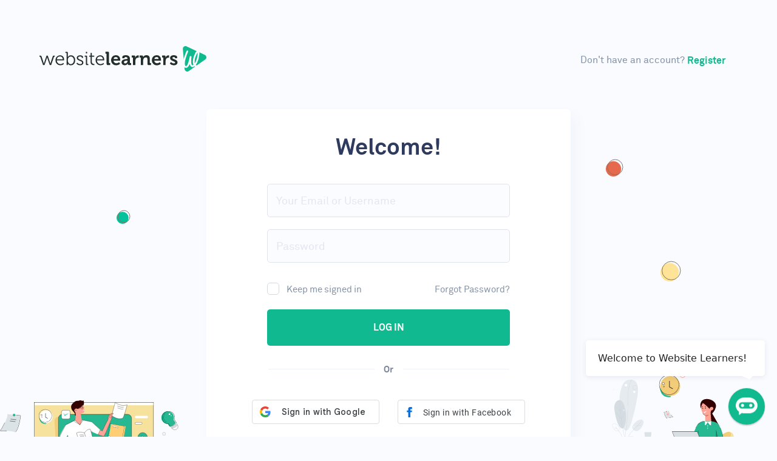

--- FILE ---
content_type: text/css
request_url: https://websitelearners.com//content/plugins/woocommerce-product-price-based-on-countries/assets/css/frontend.css?ver=3.1.0
body_size: 140
content:
/**
 * Content.
 */
.wcpbc-content {
	display: none;
}

/**
 * Price loading
 */
.wcpbc-price.loading *:not(.wcpbc-spinner) {
	display: none;
}

.wcpbc-price.loading {
	visibility: hidden;
	color: inherit;
}

/**
 * All Products for WooCommerce Subscriptions
 */
.wc-price-based-country-refresh-area[data-area="wcsatt"]:not(.refreshed) {
	visibility: hidden;
}

.wc-price-based-country-refresh-area[data-area="wcsatt"]:not(.refreshed) .wcpbc-price.loading .wcpbc-spinner {
	display: none;
}

/**
 * Dot Flashing
 *
 * @see https://github.com/nzbin/three-dots
 */

 .wcpbc-price.loading .wcpbc-spinner {
	visibility: visible;
	position: relative;
	display: inline-block;
	margin: 0.2em 0 0.2em 1.2em;
	overflow: visible;
	animation: dot-flashing 1s infinite linear alternate;
	animation-delay: 0.5s;
}

.wcpbc-price.loading .wcpbc-spinner::before, .wcpbc-price.loading .wcpbc-spinner::after {
	content: "";
	display: inline-block;
	position: absolute;
	top: 0;
}
.wcpbc-price.loading .wcpbc-spinner::before {
	left: -1.2em;
	animation: dot-flashing 1s infinite linear alternate;
	animation-delay: 0s;
}
.wcpbc-price.loading .wcpbc-spinner::after {
	left: 1.2em;
	animation: dot-flashing 1s infinite linear alternate;
	animation-delay: 1s;
}

.wcpbc-price.loading .wcpbc-spinner, .wcpbc-price.loading .wcpbc-spinner::before, .wcpbc-price.loading .wcpbc-spinner::after {
	width: 0.8em;
	height: 0.8em;
	border-radius: 50%;
	color: inherit;
	background-color: currentColor;
}

@keyframes dot-flashing {
	0% {
		background-color: currentColor;
	}
	50%, 100% {
		background-color: transparent;
	}
}


--- FILE ---
content_type: text/css
request_url: https://websitelearners.com//content/plugins/websitelearners-gutenberg-blocks/blocks/assets/css/single-blog-post.css?ver=1.0.0
body_size: 573
content:
.post.single .wp-block-buttons .wp-block-button,.single.single-post .wp-block-buttons .wp-block-button,.wp-admin.post-type-post .wp-block-buttons .wp-block-button,.wp-admin.post-type-page .wp-block-buttons .wp-block-button{border-radius:0}.post.single .wp-block-buttons .wp-block-button__link,.single.single-post .wp-block-buttons .wp-block-button__link,.wp-admin.post-type-post .wp-block-buttons .wp-block-button__link,.wp-admin.post-type-page .wp-block-buttons .wp-block-button__link{padding:14px 32px;font-weight:bold;font-size:18px;line-height:24px;border-radius:3px;transition:all 200ms ease-in-out}.post.single .wp-block-buttons .wp-block-button.is-style-fill .wp-block-button__link,.single.single-post .wp-block-buttons .wp-block-button.is-style-fill .wp-block-button__link,.wp-admin.post-type-post .wp-block-buttons .wp-block-button.is-style-fill .wp-block-button__link,.wp-admin.post-type-page .wp-block-buttons .wp-block-button.is-style-fill .wp-block-button__link{color:#fff;background-color:#01bfa6;border:1px solid #01bfa6}.post.single .wp-block-buttons .wp-block-button.is-style-fill .wp-block-button__link:hover,.post.single .wp-block-buttons .wp-block-button.is-style-fill .wp-block-button__link:focus,.single.single-post .wp-block-buttons .wp-block-button.is-style-fill .wp-block-button__link:hover,.single.single-post .wp-block-buttons .wp-block-button.is-style-fill .wp-block-button__link:focus,.wp-admin.post-type-post .wp-block-buttons .wp-block-button.is-style-fill .wp-block-button__link:hover,.wp-admin.post-type-post .wp-block-buttons .wp-block-button.is-style-fill .wp-block-button__link:focus,.wp-admin.post-type-page .wp-block-buttons .wp-block-button.is-style-fill .wp-block-button__link:hover,.wp-admin.post-type-page .wp-block-buttons .wp-block-button.is-style-fill .wp-block-button__link:focus{background-color:transparent;color:#01bfa6}.post.single .wp-block-buttons .wp-block-button.is-style-outline .wp-block-button__link,.single.single-post .wp-block-buttons .wp-block-button.is-style-outline .wp-block-button__link,.wp-admin.post-type-post .wp-block-buttons .wp-block-button.is-style-outline .wp-block-button__link,.wp-admin.post-type-page .wp-block-buttons .wp-block-button.is-style-outline .wp-block-button__link{color:#01bfa6;background-color:transparent;border:1px solid #01bfa6}.post.single .wp-block-buttons .wp-block-button.is-style-outline .wp-block-button__link:hover,.post.single .wp-block-buttons .wp-block-button.is-style-outline .wp-block-button__link:focus,.single.single-post .wp-block-buttons .wp-block-button.is-style-outline .wp-block-button__link:hover,.single.single-post .wp-block-buttons .wp-block-button.is-style-outline .wp-block-button__link:focus,.wp-admin.post-type-post .wp-block-buttons .wp-block-button.is-style-outline .wp-block-button__link:hover,.wp-admin.post-type-post .wp-block-buttons .wp-block-button.is-style-outline .wp-block-button__link:focus,.wp-admin.post-type-page .wp-block-buttons .wp-block-button.is-style-outline .wp-block-button__link:hover,.wp-admin.post-type-page .wp-block-buttons .wp-block-button.is-style-outline .wp-block-button__link:focus{background-color:#01bfa6;color:#fff}.post.single .wp-block-separator,.single.single-post .wp-block-separator,.wp-admin.post-type-post .wp-block-separator,.wp-admin.post-type-page .wp-block-separator{border-top:4px solid #ffcc68;border-bottom:4px solid #ffcc68;margin-top:60px;margin-bottom:60px}@media (max-width: 767px){.post.single .wp-block-separator,.single.single-post .wp-block-separator,.wp-admin.post-type-post .wp-block-separator,.wp-admin.post-type-page .wp-block-separator{margin-top:30px;margin-bottom:30px}}.post.single .wp-block-separator:not(.is-style-wide):not(.is-style-dots),.single.single-post .wp-block-separator:not(.is-style-wide):not(.is-style-dots),.wp-admin.post-type-post .wp-block-separator:not(.is-style-wide):not(.is-style-dots),.wp-admin.post-type-page .wp-block-separator:not(.is-style-wide):not(.is-style-dots){width:100%}.post.single .post-content .post-main ul,.post.single .block-editor .block-editor-block-list__layout ul,.single.single-post .post-content .post-main ul,.single.single-post .block-editor .block-editor-block-list__layout ul,.wp-admin.post-type-post .post-content .post-main ul,.wp-admin.post-type-post .block-editor .block-editor-block-list__layout ul,.wp-admin.post-type-page .post-content .post-main ul,.wp-admin.post-type-page .block-editor .block-editor-block-list__layout ul{list-style-type:none;margin-top:30px;margin-bottom:30px;padding-left:0}.post.single .post-content .post-main ul li,.post.single .block-editor .block-editor-block-list__layout ul li,.single.single-post .post-content .post-main ul li,.single.single-post .block-editor .block-editor-block-list__layout ul li,.wp-admin.post-type-post .post-content .post-main ul li,.wp-admin.post-type-post .block-editor .block-editor-block-list__layout ul li,.wp-admin.post-type-page .post-content .post-main ul li,.wp-admin.post-type-page .block-editor .block-editor-block-list__layout ul li{margin-bottom:24px;font-size:20px;line-height:32px;padding-left:33px;position:relative}@media (max-width: 767px){.post.single .post-content .post-main ul li,.post.single .block-editor .block-editor-block-list__layout ul li,.single.single-post .post-content .post-main ul li,.single.single-post .block-editor .block-editor-block-list__layout ul li,.wp-admin.post-type-post .post-content .post-main ul li,.wp-admin.post-type-post .block-editor .block-editor-block-list__layout ul li,.wp-admin.post-type-page .post-content .post-main ul li,.wp-admin.post-type-page .block-editor .block-editor-block-list__layout ul li{font-size:18px;line-height:30px}}.post.single .post-content .post-main ul li::before,.post.single .block-editor .block-editor-block-list__layout ul li::before,.single.single-post .post-content .post-main ul li::before,.single.single-post .block-editor .block-editor-block-list__layout ul li::before,.wp-admin.post-type-post .post-content .post-main ul li::before,.wp-admin.post-type-post .block-editor .block-editor-block-list__layout ul li::before,.wp-admin.post-type-page .post-content .post-main ul li::before,.wp-admin.post-type-page .block-editor .block-editor-block-list__layout ul li::before{content:'';position:absolute;top:5px;left:0;display:block;flex-shrink:0;width:18px;height:18px;background-color:transparent;background-image:url(../img/icon_star.svg);background-repeat:no-repeat;background-size:contain;background-position:center}.post.single .post-content .post-main ul li:last-child,.post.single .block-editor .block-editor-block-list__layout ul li:last-child,.single.single-post .post-content .post-main ul li:last-child,.single.single-post .block-editor .block-editor-block-list__layout ul li:last-child,.wp-admin.post-type-post .post-content .post-main ul li:last-child,.wp-admin.post-type-post .block-editor .block-editor-block-list__layout ul li:last-child,.wp-admin.post-type-page .post-content .post-main ul li:last-child,.wp-admin.post-type-page .block-editor .block-editor-block-list__layout ul li:last-child{margin-bottom:0}

/*# sourceMappingURL=single-blog-post.css.map */

--- FILE ---
content_type: image/svg+xml
request_url: https://websitelearners.com//content/uploads/2016/09/logo-mobile.svg
body_size: 365
content:
<svg xmlns="http://www.w3.org/2000/svg" viewBox="0 0 42.51 45.93"><defs><style>.a{fill:#11b98f;}</style></defs><title>logo-mobile</title><path class="a" d="M39.74,15.89a4.77,4.77,0,0,1,.72,8.23l-8.75,6.14h0l-0.24.17h0l-6.33,4.43h0a3.36,3.36,0,0,1-.7-0.12,3.2,3.2,0,0,1-1.2-.67,22.63,22.63,0,0,0,2.52-4,39.31,39.31,0,0,0,3.87-13.92,23.57,23.57,0,0,0,.21-4.89,0.33,0.33,0,0,0,0-.05h0Z"/><path class="a" d="M26.63,11.67a21.55,21.55,0,0,1-.2,4.84,37.45,37.45,0,0,1-3.07,11.38,22.72,22.72,0,0,1-1.77,3.16,12.46,12.46,0,0,1-.32-2C20.92,25,22.28,21,23.76,17.3A31.41,31.41,0,0,1,26,12.62,9.23,9.23,0,0,1,26.63,11.67Z"/><path class="a" d="M26.41,10.66l0,0Z"/><path class="a" d="M24.78,8.92h0A16.34,16.34,0,0,0,22,13.49C19.88,18,18.09,23,18.09,28a14.31,14.31,0,0,0,1.11,5.69l-0.38.28a3.58,3.58,0,0,1-.92.47l-0.33.09-0.35,0h0a0.56,0.56,0,0,1-.5-0.15s-0.22-.18-0.26-0.23a3.43,3.43,0,0,1-.37-0.53c-1.3-2.36-1.1-5.74-1-8.33a50.71,50.71,0,0,1,.47-5.62c0.29-2-2.74-2.57-3.09-.57A61,61,0,0,1,9.54,30.61c-0.66,1.71-1.74,4.87-3.63,5.51a0.78,0.78,0,0,1-.46,0,2.12,2.12,0,0,1-.85-0.6,4.81,4.81,0,0,1-.93-2.57,25.45,25.45,0,0,1,1-9.13,85.9,85.9,0,0,1,4.8-13.64c0.8-1.85-2-3.19-2.84-1.34A91.74,91.74,0,0,0,1.69,23a1.43,1.43,0,0,0-.07.48L0,5.21A4.74,4.74,0,0,1,6.74.46l18,8.46h0Z"/><path class="a" d="M22,37.06l-11.36,8A4.74,4.74,0,0,1,3.2,41.55L2.9,38.1a4.18,4.18,0,0,0,2.55,1.15c3,0.24,4.84-2.73,6-5,0.33-.65.61-1.33,0.89-2a10.28,10.28,0,0,0,1.22,3.25,4.53,4.53,0,0,0,6,1.66A8.69,8.69,0,0,0,21,36.26a6.32,6.32,0,0,0,1,.8"/></svg>

--- FILE ---
content_type: application/javascript
request_url: https://websitelearners.com//content/plugins/websitelearners-gutenberg-blocks/blocks/assets/js/syncscroll.js?ver=1.0.0
body_size: 795
content:
/**
 * @file syncscroll - scroll several areas simultaniously
 * @version 0.0.3
 *
 * @license MIT, see http://github.com/asvd/intence
 * @copyright 2015 asvd <heliosframework@gmail.com>
 */

( function ( root, factory ) {
	if ( typeof define === 'function' && define.amd ) {
		define( [ 'exports' ], factory );
	} else if ( typeof exports !== 'undefined' ) {
		factory( exports );
	} else {
		factory( ( root.syncscroll = {} ) );
	}
} )( this, function ( exports ) {
	const Width = 'Width';
	const Height = 'Height';
	const Top = 'Top';
	const Left = 'Left';
	const scroll = 'scroll';
	const client = 'client';
	const EventListener = 'EventListener';
	const addEventListener = 'add' + EventListener;
	const length = 'length';
	const Math_round = Math.round;

	const names = {};

	const reset = function () {
		const elems = document.getElementsByClassName( 'sync' + scroll );

		// clearing existing listeners
		let i, j, el, found, name;
		for ( name in names ) {
			if ( names.hasOwnProperty( name ) ) {
				for ( i = 0; i < names[ name ][ length ]; i++ ) {
					names[ name ][ i ][ 'remove' + EventListener ](
						scroll,
						names[ name ][ i ].syn,
						0
					);
				}
			}
		}

		// setting-up the new listeners
		for ( i = 0; i < elems[ length ];  ) {
			found = j = 0;
			el = elems[ i++ ];
			if ( ! ( name = el.getAttribute( 'name' ) ) ) {
				// name attribute is not set
				continue;
			}

			el = el[ scroll + 'er' ] || el; // needed for intence

			// searching for existing entry in array of names;
			// searching for the element in that entry
			for ( ; j < ( names[ name ] = names[ name ] || [] )[ length ];  ) {
				found |= names[ name ][ j++ ] == el;
			}

			if ( ! found ) {
				names[ name ].push( el );
			}

			el.eX = el.eY = 0;

			( function ( el, name ) {
				el[ addEventListener ](
					scroll,
					( el.syn = function () {
						const elems = names[ name ];

						let scrollX = el[ scroll + Left ];
						let scrollY = el[ scroll + Top ];

						const xRate =
							scrollX /
							( el[ scroll + Width ] - el[ client + Width ] );
						const yRate =
							scrollY /
							( el[ scroll + Height ] - el[ client + Height ] );

						const updateX = scrollX != el.eX;
						const updateY = scrollY != el.eY;

						let otherEl,
							i = 0;

						el.eX = scrollX;
						el.eY = scrollY;

						for ( ; i < elems[ length ];  ) {
							otherEl = elems[ i++ ];
							if ( otherEl != el ) {
								if (
									updateX &&
									Math_round(
										otherEl[ scroll + Left ] -
											( scrollX = otherEl.eX = Math_round(
												xRate *
													( otherEl[
														scroll + Width
													] -
														otherEl[
															client + Width
														] )
											) )
									)
								) {
									otherEl[ scroll + Left ] = scrollX;
								}

								if (
									updateY &&
									Math_round(
										otherEl[ scroll + Top ] -
											( scrollY = otherEl.eY = Math_round(
												yRate *
													( otherEl[
														scroll + Height
													] -
														otherEl[
															client + Height
														] )
											) )
									)
								) {
									otherEl[ scroll + Top ] = scrollY;
								}
							}
						}
					} ),
					0
				);
			} )( el, name );
		}
	};

	if ( document.readyState == 'complete' ) {
		reset();
	} else {
		window[ addEventListener ]( 'load', reset, 0 );
	}

	exports.reset = reset;
} );


--- FILE ---
content_type: application/javascript
request_url: https://websitelearners.com//content/themes/glutenfree/dist/js/woocommerce_js.js?ver=1750740922
body_size: 1743
content:
/******/ (function(modules) { // webpackBootstrap
/******/ 	// The module cache
/******/ 	var installedModules = {};
/******/
/******/ 	// The require function
/******/ 	function __webpack_require__(moduleId) {
/******/
/******/ 		// Check if module is in cache
/******/ 		if(installedModules[moduleId]) {
/******/ 			return installedModules[moduleId].exports;
/******/ 		}
/******/ 		// Create a new module (and put it into the cache)
/******/ 		var module = installedModules[moduleId] = {
/******/ 			i: moduleId,
/******/ 			l: false,
/******/ 			exports: {}
/******/ 		};
/******/
/******/ 		// Execute the module function
/******/ 		modules[moduleId].call(module.exports, module, module.exports, __webpack_require__);
/******/
/******/ 		// Flag the module as loaded
/******/ 		module.l = true;
/******/
/******/ 		// Return the exports of the module
/******/ 		return module.exports;
/******/ 	}
/******/
/******/
/******/ 	// expose the modules object (__webpack_modules__)
/******/ 	__webpack_require__.m = modules;
/******/
/******/ 	// expose the module cache
/******/ 	__webpack_require__.c = installedModules;
/******/
/******/ 	// define getter function for harmony exports
/******/ 	__webpack_require__.d = function(exports, name, getter) {
/******/ 		if(!__webpack_require__.o(exports, name)) {
/******/ 			Object.defineProperty(exports, name, { enumerable: true, get: getter });
/******/ 		}
/******/ 	};
/******/
/******/ 	// define __esModule on exports
/******/ 	__webpack_require__.r = function(exports) {
/******/ 		if(typeof Symbol !== 'undefined' && Symbol.toStringTag) {
/******/ 			Object.defineProperty(exports, Symbol.toStringTag, { value: 'Module' });
/******/ 		}
/******/ 		Object.defineProperty(exports, '__esModule', { value: true });
/******/ 	};
/******/
/******/ 	// create a fake namespace object
/******/ 	// mode & 1: value is a module id, require it
/******/ 	// mode & 2: merge all properties of value into the ns
/******/ 	// mode & 4: return value when already ns object
/******/ 	// mode & 8|1: behave like require
/******/ 	__webpack_require__.t = function(value, mode) {
/******/ 		if(mode & 1) value = __webpack_require__(value);
/******/ 		if(mode & 8) return value;
/******/ 		if((mode & 4) && typeof value === 'object' && value && value.__esModule) return value;
/******/ 		var ns = Object.create(null);
/******/ 		__webpack_require__.r(ns);
/******/ 		Object.defineProperty(ns, 'default', { enumerable: true, value: value });
/******/ 		if(mode & 2 && typeof value != 'string') for(var key in value) __webpack_require__.d(ns, key, function(key) { return value[key]; }.bind(null, key));
/******/ 		return ns;
/******/ 	};
/******/
/******/ 	// getDefaultExport function for compatibility with non-harmony modules
/******/ 	__webpack_require__.n = function(module) {
/******/ 		var getter = module && module.__esModule ?
/******/ 			function getDefault() { return module['default']; } :
/******/ 			function getModuleExports() { return module; };
/******/ 		__webpack_require__.d(getter, 'a', getter);
/******/ 		return getter;
/******/ 	};
/******/
/******/ 	// Object.prototype.hasOwnProperty.call
/******/ 	__webpack_require__.o = function(object, property) { return Object.prototype.hasOwnProperty.call(object, property); };
/******/
/******/ 	// __webpack_public_path__
/******/ 	__webpack_require__.p = "/";
/******/
/******/
/******/ 	// Load entry module and return exports
/******/ 	return __webpack_require__(__webpack_require__.s = 7);
/******/ })
/************************************************************************/
/******/ ({

/***/ "./dev/js/woocommerce_js.js":
/*!**********************************!*\
  !*** ./dev/js/woocommerce_js.js ***!
  \**********************************/
/*! no static exports found */
/***/ (function(module, exports) {

(function (w, d, $) {
  $('.product-remove .remove').on('click', function () {
    setTimeout(function () {
      location.reload();
    }, 5000);
  });
  $('.coupon-toggle').on('click', function () {
    $('.coupon').toggleClass('coupon-active');

    if ($('.coupon').hasClass('coupon-active')) {
      $('.coupon').slideDown(500);
    } else {
      $('.coupon').slideUp(500);
    }
  });
  $('#applyCoupon').on('click', function () {
    setTimeout(function () {
      var currentUrl = $(location).attr('href');
      var wlUrl = currentUrl.split('/');
      $(location).attr('href', wlUrl[0] + '/cart'); //location.reload();
      //$('#updateCart').trigger('click');

      /*setTimeout(function() {
        $('.order-total').load(location.href + " .order-total > *" );
        $('.coupon-info').load(location.href + " .coupon-info > *" );
        if($('.coupon').hasClass('active')){
          $('.coupon').slideUp(500);
        }
      }, 500);*/
    }, 3000);
  });
  $('.woocommerce-remove-coupon').on('click', function () {
    setTimeout(function () {
      var currentUrl = $(location).attr('href');
      var wlUrl = currentUrl.split('/');
      $(location).attr('href', wlUrl[0] + '/cart'); //location.reload();
      //$('#updateCart').trigger('click');
      //$(this).parent('.cart-discount').css('display', 'none');

      /*setTimeout(function() {
        $('.order-total').load(location.href + " .order-total > *" );
        $('.coupon-info').load(location.href + " .coupon-info > *" );
        $(this).parent('.cart-discount').css('display', 'none');
      }, 500);*/
    }, 3000);
  }); //Make create account checkbox unclickable in checkout page

  $("#createaccount").on("click", false); //GST number option in checkbox

  $("#billing_gst_availability_yes").on("click", function () {
    if ($("#billing_gst_availability_yes").is(':checked')) {
      $("#billing_gst_number_field").removeClass("d-none");
    }
  });
  $("#billing_gst_availability_no").on("click", function () {
    if ($("#billing_gst_availability_no").is(':checked')) {
      if (!$("#billing_gst_number_field").hasClass("d-none")) {
        $("#billing_gst_number_field").addClass("d-none");
      }
    }
  }); //If Billing country in checkout is not India, Hide GST Availability field

  if ($('body').hasClass('woocommerce-checkout')) {
    console.log($('select[name=billing_country] option').filter(':selected').val()); //console.log($('#billing_country').val());
    //console.log($('#billing_country option:selected').val());

    if ($('select[name=billing_country] option').filter(':selected').val() !== "IN") {
      $('#billing_gst_availability_field').addClass("d-none");

      if (!$("#billing_gst_number_field").hasClass("d-none")) {
        $("#billing_gst_number_field").addClass("d-none");
      }
    }
    /*if($('#billing_country').val() !== "IN") {
        $('#billing_gst_availability_field').addClass("d-none");
    }*/

    /*$('#billing_country').on('change', function(){
        if($('#billing_country option:selected').val() !== "IN") {
            if(!$("#billing_gst_availability_field").hasClass("d-none")) {
                $("#billing_gst_availability_field").addClass("d-none");
            }
        } else {
            if($("#billing_gst_availability_field").hasClass("d-none")) {
                $("#billing_gst_availability_field").removeClass("d-none");
            }
        }
    });*/

  }

  $(document.body).on('change', 'select[name=billing_country]', function () {
    console.log('Country changed:' + $('select[name=billing_country] option').filter(':selected').val()); //console.log('Country changed: '+$(this).val());
    //if($(this).val() !== "IN") {
    //if($('#billing_country option:selected').val() !== "IN") {

    if ($('select[name=billing_country] option').filter(':selected').val() !== "IN") {
      $("#billing_gst_availability_field").addClass("d-none");

      if (!$("#billing_gst_number_field").hasClass("d-none")) {
        $("#billing_gst_number_field").addClass("d-none");
      }
    } else {
      if ($("#billing_gst_availability_field").hasClass("d-none")) {
        $("#billing_gst_availability_field").removeClass("d-none");
      }
    }
  });
})(window, document, jQuery);

/***/ }),

/***/ 7:
/*!****************************************!*\
  !*** multi ./dev/js/woocommerce_js.js ***!
  \****************************************/
/*! no static exports found */
/***/ (function(module, exports, __webpack_require__) {

module.exports = __webpack_require__(/*! C:\xampp\htdocs\wl\htdocs\content\themes\glutenfree\dev\js\woocommerce_js.js */"./dev/js/woocommerce_js.js");


/***/ })

/******/ });

--- FILE ---
content_type: image/svg+xml
request_url: https://websitelearners.com//content/themes/glutenfree/dist/images/iconmonstr-facebook-1.svg
body_size: -133
content:
<svg width="17" height="17" viewBox="0 0 17 17" fill="none" xmlns="http://www.w3.org/2000/svg">
<path d="M6.375 5.66667H4.25V8.5H6.375V17H9.91667V8.5H12.4964L12.75 5.66667H9.91667V4.48588C9.91667 3.80942 10.0527 3.54167 10.7065 3.54167H12.75V0H10.0527C7.5055 0 6.375 1.12129 6.375 3.26896V5.66667Z" fill="#0073E6"/>
</svg>


--- FILE ---
content_type: image/svg+xml
request_url: https://websitelearners.com//content/themes/glutenfree/dist/images/log_in_1_1.svg
body_size: 8296
content:
<svg width="492" height="285" viewBox="0 0 492 285" fill="none" xmlns="http://www.w3.org/2000/svg">
<path d="M135.815 206C75.4153 196.8 23.6486 254.833 5.31531 285H491.315C478.115 270.2 458.149 263.167 449.815 261.5C432.215 256.3 419.815 259.333 415.815 261.5C402.215 266.7 388.482 261.667 383.315 258.5C373.715 254.9 339.315 234 323.315 224C304.515 210.8 270.815 218.5 256.315 224C234.315 231.2 209.482 227 199.815 224C185.015 216 150.982 208.667 135.815 206Z" fill="#EBECEF"/>
<path d="M401.611 251.89L406.163 282.164C405.158 286.253 429.312 285.536 428.666 282.164L437.05 251.747L401.611 251.89Z" fill="#E0E7EC"/>
<path opacity="0.52" d="M436.764 234.817C436.477 234.53 436.261 234.243 435.974 233.956C434.898 232.88 432.172 229.006 439.49 220.469C448.17 210.354 457.855 209.349 460.725 214.945C463.594 220.541 453.694 236.18 447.238 238.332C441.857 240.125 437.983 236.323 436.764 234.817Z" fill="#D5DCE2"/>
<path d="M391.855 143.205C390.85 143.205 390.061 142.416 390.061 141.411C390.061 140.407 390.85 139.618 391.855 139.618" fill="#FEF0F5"/>
<path opacity="0.52" d="M404.768 159.849C404.768 159.849 404.768 159.49 404.839 158.916C405.341 153.105 408.785 122.114 424.065 119.029C440.996 115.657 448.959 124.123 447.955 145.358C447.022 166.592 434.468 214.156 431.526 221.903C428.657 229.651 423.778 241.201 416.533 236.18C409.287 231.086 404.911 185.245 404.481 184.527C404.05 183.738 404.768 159.849 404.768 159.849Z" fill="#D5DCE2"/>
<path d="M413.663 232.019C413.663 232.019 424.567 219.608 417.824 185.818C411.08 152.029 390.491 167.31 392.428 186.392C394.365 205.475 402.328 236.61 413.663 232.019Z" fill="#D5DCE2"/>
<path opacity="0.27" fill-rule="evenodd" clip-rule="evenodd" d="M403.906 236.395C404.05 236.18 404.265 236.036 404.408 235.821C405.126 235.104 406.848 232.593 402.113 227.069C396.445 220.469 390.204 219.823 388.267 223.482C386.402 227.069 392.787 237.328 397.091 238.691C400.535 239.91 403.045 237.399 403.906 236.395Z" stroke="#9299A0"/>
<path d="M423.92 188.76C423.49 194.284 422.055 225.777 420.046 235.103C419.688 236.682 419.472 238.26 419.401 239.91L418.755 251.89" stroke="#CBD0D3" stroke-width="0.75"/>
<path d="M404.048 167.094C404.048 167.094 408.353 203.107 409.07 213.151C409.787 223.194 416.388 252.321 416.388 252.321" stroke="#CBD0D3" stroke-width="0.75"/>
<path d="M455.557 215.878C455.557 217.671 434.61 237.758 429.588 244.789C424.566 251.819 424.997 252.752 424.997 252.752" stroke="#CBD0D3" stroke-width="0.75"/>
<path d="M395.225 228.862C395.225 228.862 410.291 246.151 410.004 252.321" stroke="#CBD0D3" stroke-width="0.75"/>
<path d="M397.019 182.518C397.521 182.877 406.991 190.697 406.991 190.697L413.088 178.716" stroke="#CBD0D3" stroke-width="0.75"/>
<path d="M397.233 196.079L408.855 210.355L416.818 195.146" stroke="#CBD0D3" stroke-width="0.75"/>
<path d="M445.657 226.783L455.127 224.989" stroke="#CBD0D3" stroke-width="0.75"/>
<path d="M398.74 233.311L392.786 231.589" stroke="#CBD0D3" stroke-width="0.75"/>
<path d="M424.494 181.085C424.494 181.085 420.333 136.607 433.461 118.528" stroke="#CBD0D3" stroke-width="0.75"/>
<path d="M440.636 141.916C443.449 141.916 445.729 139.635 445.729 136.822C445.729 134.009 443.449 131.729 440.636 131.729C437.823 131.729 435.542 134.009 435.542 136.822C435.542 139.635 437.823 141.916 440.636 141.916Z" stroke="#CBD0D3" stroke-width="0.75"/>
<path d="M439.274 149.447C440.66 149.447 441.785 148.323 441.785 146.936C441.785 145.549 440.66 144.425 439.274 144.425C437.887 144.425 436.763 145.549 436.763 146.936C436.763 148.323 437.887 149.447 439.274 149.447Z" fill="white"/>
<path d="M419.76 134.168C421.384 134.168 422.701 132.851 422.701 131.226C422.701 129.602 421.384 128.285 419.76 128.285C418.135 128.285 416.819 129.602 416.819 131.226C416.819 132.851 418.135 134.168 419.76 134.168Z" fill="white"/>
<path opacity="0.54" d="M414.81 191.631C415.761 191.631 416.532 190.86 416.532 189.909C416.532 188.958 415.761 188.187 414.81 188.187C413.86 188.187 413.089 188.958 413.089 189.909C413.089 190.86 413.86 191.631 414.81 191.631Z" fill="white"/>
<path d="M438.484 229.58C439.039 229.58 439.489 229.13 439.489 228.576C439.489 228.021 439.039 227.571 438.484 227.571C437.93 227.571 437.48 228.021 437.48 228.576C437.48 229.13 437.93 229.58 438.484 229.58Z" fill="white"/>
<path d="M115.397 222.513H52.6854L31.499 284.801H131.499L115.397 222.513Z" fill="#DCE3E7"/>
<path d="M115.397 222.513H52.6854L31.499 284.801H99.2956L115.397 222.513Z" fill="white"/>
<path d="M87.0074 242.429H73.0244L68.7871 254.293H82.3464L87.0074 242.429Z" fill="#D5DCE2"/>
<path fill-rule="evenodd" clip-rule="evenodd" d="M56.9227 236.496H70.9057L66.2447 248.361H52.6854L56.9227 236.496Z" fill="#EBECEF"/>
<path d="M79.3803 263.615H65.3973L61.16 275.48H74.7193L79.3803 263.615Z" fill="#26B890"/>
<path fill-rule="evenodd" clip-rule="evenodd" d="M66.0108 216.594C66.6442 218.479 66.5251 221.147 66.2398 223.001L65.4022 222.872C65.6819 221.054 65.7747 218.552 65.2075 216.864C64.925 216.023 64.5068 215.465 63.9493 215.232C63.3967 215.001 62.5761 215.035 61.3594 215.683L61.3416 215.693L61.323 215.701C59.8782 216.303 56.9418 219.329 58.6071 226.656L57.7807 226.844C56.0618 219.281 59.0325 215.752 60.978 214.926C62.2959 214.227 63.394 214.081 64.2764 214.45C65.1578 214.819 65.693 215.648 66.0108 216.594Z" fill="#D5DCE2"/>
<path fill-rule="evenodd" clip-rule="evenodd" d="M77.0278 216.594C77.6611 218.479 77.542 221.147 77.2568 223.001L76.4191 222.872C76.6988 221.054 76.7916 218.552 76.2244 216.864C75.942 216.023 75.5238 215.465 74.9662 215.232C74.4136 215.001 73.5931 215.035 72.3763 215.683L72.3585 215.693L72.3399 215.701C70.8952 216.303 67.9587 219.329 69.624 226.656L68.7976 226.844C67.0787 219.281 70.0494 215.752 71.9949 214.926C73.3128 214.227 74.411 214.081 75.2933 214.45C76.1747 214.819 76.7099 215.648 77.0278 216.594Z" fill="#D5DCE2"/>
<path fill-rule="evenodd" clip-rule="evenodd" d="M88.0447 216.594C88.6781 218.479 88.559 221.147 88.2737 223.001L87.4361 222.872C87.7158 221.054 87.8085 218.552 87.2414 216.864C86.9589 216.023 86.5407 215.465 85.9832 215.232C85.4305 215.001 84.61 215.035 83.3933 215.683L83.3755 215.693L83.3568 215.701C81.9121 216.303 78.9757 219.329 80.641 226.656L79.8146 226.844C78.0956 219.281 81.0664 215.752 83.0119 214.926C84.3298 214.227 85.4279 214.081 86.3103 214.45C87.1916 214.819 87.7269 215.648 88.0447 216.594Z" fill="#D5DCE2"/>
<path fill-rule="evenodd" clip-rule="evenodd" d="M99.0617 216.594C99.6951 218.479 99.5759 221.147 99.2907 223.001L98.4531 222.872C98.7327 221.054 98.8255 218.552 98.2583 216.864C97.9759 216.023 97.5577 215.465 97.0001 215.232C96.4475 215.001 95.627 215.035 94.4102 215.683L94.3924 215.693L94.3738 215.701C92.9291 216.303 89.9926 219.329 91.6579 226.656L90.8315 226.844C89.1126 219.281 92.0833 215.752 94.0288 214.926C95.3467 214.227 96.4449 214.081 97.3272 214.45C98.2086 214.819 98.7438 215.648 99.0617 216.594Z" fill="#D5DCE2"/>
<path fill-rule="evenodd" clip-rule="evenodd" d="M110.079 216.594C110.712 218.479 110.593 221.147 110.308 223.001L109.47 222.872C109.75 221.054 109.842 218.552 109.275 216.864C108.993 216.023 108.575 215.465 108.017 215.232C107.464 215.001 106.644 215.035 105.427 215.683L105.409 215.693L105.391 215.701C103.946 216.303 101.01 219.329 102.675 226.656L101.848 226.844C100.13 219.281 103.1 215.752 105.046 214.926C106.364 214.227 107.462 214.081 108.344 214.45C109.226 214.819 109.761 215.648 110.079 216.594Z" fill="#D5DCE2"/>
<path d="M139.315 249H177.315L172.315 285H134.315L139.315 249Z" fill="#DCE3E7"/>
<path d="M139.315 249H177.315L187.315 285H149.315L139.315 249Z" fill="white"/>
<line x1="146.565" y1="256.75" x2="174.065" y2="256.75" stroke="#DCE3E7" stroke-width="2.5" stroke-linecap="round"/>
<line x1="153.565" y1="263.75" x2="169.065" y2="263.75" stroke="#DCE3E7" stroke-width="2.5" stroke-linecap="round"/>
<line x1="170.565" y1="272.75" x2="179.065" y2="272.75" stroke="#DCE3E7" stroke-width="2.5" stroke-linecap="round"/>
<path d="M229.815 270.5C217.015 270.1 213.482 280 213.315 285H239.315C240.115 273 233.315 270.333 229.815 270.5Z" fill="#FAFBFC"/>
<circle cx="63.3153" cy="197" r="6" fill="#D5DCE2"/>
<circle cx="73.8153" cy="181.5" r="4" stroke="#D5DCE2"/>
<circle cx="402.815" cy="82.5" r="3.5" stroke="#D5DCE2" stroke-width="2"/>
<path d="M37.7851 78.0005C44.9278 71.1434 49.0944 48.2391 50.2849 37.644C49.6437 37.644 45.1899 37.1164 39.5708 36.4165M12.0241 55.1437C8.38425 62.7568 3.99342 70.2385 1 74.7862C6.36354 74.4882 11.7386 74.6133 16.714 74.9632" stroke="black"/>
<path d="M18.4997 33.7148C19.3568 43.429 7.19037 65.381 1 74.7856C16.4283 73.9284 31.9519 76.5713 37.7851 77.9998C44.9278 71.1428 49.0944 48.2384 50.2849 37.6433C48.8563 37.6433 28.4995 35.0243 18.4997 33.7148Z" fill="#DCE3E7"/>
<path d="M24.2139 50.8574L37.7851 52.286" stroke="black" stroke-width="0.7"/>
<path d="M25.9996 46.2144L39.928 47.6429" stroke="black" stroke-width="0.7"/>
<circle cx="34.5709" cy="36.2147" r="3.21423" fill="#26B890"/>
<path d="M63.3153 92.5L41.3153 102.5L48.8153 119.5L70.3153 108L63.3153 92.5Z" fill="#DCE3E7"/>
<circle cx="50.8153" cy="98.5" r="2.5" fill="#FE5F48"/>
<path d="M49.8153 107.5L62.3153 103" stroke="black" stroke-width="0.6"/>
<path d="M296.315 277C296.315 272.582 299.897 269 304.315 269H367.315V285H304.315C299.897 285 296.315 281.418 296.315 277Z" fill="#E0E4E8"/>
<path d="M276.315 256H340.815C344.405 256 347.315 258.91 347.315 262.5C347.315 266.09 344.405 269 340.815 269H276.315V256Z" fill="#FAFBFC"/>
<path d="M294.315 208L292.315 209L296.815 235H298.315L294.315 208Z" fill="#DCE3E7"/>
<path d="M298.315 211L296.315 212L300.815 238H302.315L298.315 211Z" fill="#DCE3E7"/>
<path d="M309.61 232.355L306.6 207.901L319.391 206.396L309.61 232.355Z" stroke="#D5DCE2" stroke-width="3.2"/>
<path d="M292.315 224H317.315L313.315 256H297.315L292.315 224Z" fill="#DCE3E7"/>
<rect x="84.6153" y="5.404" width="292.4" height="190.4" fill="#F6E19D" stroke="black" stroke-width="0.6"/>
<rect x="85.3153" y="6.104" width="291" height="6" fill="white"/>
<path d="M113.724 40.0811H97.149V45.1811C97.149 52.2228 102.857 57.9312 109.899 57.9312H113.724V40.0811Z" fill="#26B890"/>
<path d="M129.252 40.1011C129.252 48.9504 122.078 56.1242 113.229 56.1242C104.379 56.1242 97.2057 48.9504 97.2057 40.1011C97.2057 31.2519 104.379 24.0781 113.229 24.0781C122.078 24.0781 129.252 31.2519 129.252 40.1011Z" fill="white"/>
<path fill-rule="evenodd" clip-rule="evenodd" d="M111.275 53.7802C119.908 53.7802 126.907 46.7814 126.907 38.148C126.907 29.5146 119.908 22.5158 111.275 22.5158C102.641 22.5158 95.6426 29.5146 95.6426 38.148C95.6426 46.7814 102.641 53.7802 111.275 53.7802ZM111.275 54.171C120.124 54.171 127.298 46.9973 127.298 38.148C127.298 29.2987 120.124 22.125 111.275 22.125C102.426 22.125 95.2518 29.2987 95.2518 38.148C95.2518 46.9973 102.426 54.171 111.275 54.171Z" fill="black"/>
<path d="M103.849 36.1933C103.849 37.2725 102.975 38.1473 101.895 38.1473C100.816 38.1473 99.9413 37.2725 99.9413 36.1933C99.9413 35.1141 100.816 34.2393 101.895 34.2393C102.975 34.2393 103.849 35.1141 103.849 36.1933Z" fill="white"/>
<path fill-rule="evenodd" clip-rule="evenodd" d="M101.895 37.7223C102.74 37.7223 103.424 37.0377 103.424 36.1933C103.424 35.3488 102.74 34.6643 101.895 34.6643C101.051 34.6643 100.366 35.3488 100.366 36.1933C100.366 37.0377 101.051 37.7223 101.895 37.7223ZM101.895 38.1473C102.975 38.1473 103.849 37.2725 103.849 36.1933C103.849 35.1141 102.975 34.2393 101.895 34.2393C100.816 34.2393 99.9413 35.1141 99.9413 36.1933C99.9413 37.2725 100.816 38.1473 101.895 38.1473Z" fill="black"/>
<path d="M103.85 41.0786C103.85 41.6182 103.412 42.0556 102.872 42.0556C102.333 42.0556 101.895 41.6182 101.895 41.0786C101.895 40.539 102.333 40.1016 102.872 40.1016C103.412 40.1016 103.85 40.539 103.85 41.0786Z" fill="white"/>
<path fill-rule="evenodd" clip-rule="evenodd" d="M102.872 41.6306C103.177 41.6306 103.424 41.3834 103.424 41.0786C103.424 40.7737 103.177 40.5266 102.872 40.5266C102.568 40.5266 102.32 40.7737 102.32 41.0786C102.32 41.3834 102.568 41.6306 102.872 41.6306ZM102.872 42.0556C103.412 42.0556 103.85 41.6182 103.85 41.0786C103.85 40.539 103.412 40.1016 102.872 40.1016C102.333 40.1016 101.895 40.539 101.895 41.0786C101.895 41.6182 102.333 42.0556 102.872 42.0556Z" fill="black"/>
<path fill-rule="evenodd" clip-rule="evenodd" d="M111.47 31.8955H112.252V41.4316L117.517 44.2522L117.148 44.9412L111.47 41.8996V31.8955Z" fill="black"/>
<rect x="133.429" y="40.8936" width="180" height="115" rx="10" transform="rotate(-3 133.429 40.8936)" fill="#F2CC78"/>
<rect x="143.615" y="34.404" width="179.4" height="114.4" rx="9.7" fill="#26B890" stroke="black" stroke-width="0.6"/>
<rect x="95.3153" y="98.104" width="34" height="5" rx="2.5" fill="white"/>
<rect x="186.615" y="158.404" width="83.4" height="7.4" rx="3.7" fill="white" stroke="black" stroke-width="0.6"/>
<g filter="url(#filter0_f_57_63)">
<rect x="275.315" y="158.104" width="24" height="8" rx="4" fill="white"/>
</g>
<rect x="331.315" y="38.104" width="32" height="6" rx="3" fill="white"/>
<rect x="336.315" y="108.104" width="28" height="12" rx="6" fill="#F2CC78"/>
<rect x="331.515" y="54.304" width="17.6" height="4.6" rx="2.3" fill="white" stroke="black" stroke-width="0.4"/>
<rect x="186.315" y="170.104" width="45" height="8" rx="4" fill="#F2CC78"/>
<rect x="113.315" y="108.104" width="16" height="5" rx="2.5" fill="white"/>
<line x1="343.315" y1="111.754" x2="358.315" y2="111.754" stroke="white" stroke-width="0.7"/>
<line x1="343.315" y1="114.754" x2="358.315" y2="114.754" stroke="white" stroke-width="0.7"/>
<circle cx="350.315" cy="91.104" r="11.75" fill="#26B890" stroke="black" stroke-width="0.5"/>
<path d="M348.015 87.1203L354.915 91.104L348.015 95.0877V87.1203Z" fill="#F6E19D" stroke="black" stroke-width="0.4"/>
<rect x="150.854" y="24.3545" width="21.5" height="21.5" rx="4.75" fill="white" stroke="black" stroke-width="0.5"/>
<path d="M155.592 31.2428C156.918 32.0999 158.204 34.2016 159.29 35.6625C161.652 34.0701 165.621 32.3235 169.371 31.8519C165.344 33.7144 161.705 36.1894 158.866 38.9969C158.149 36.4824 157.26 34.0561 155.592 31.2428Z" fill="#45CEAF"/>
<path d="M272.837 57.7529L308.631 64.0642L301.868 102.414L266.075 96.1028L272.837 57.7529Z" fill="#FFCD73"/>
<path fill-rule="evenodd" clip-rule="evenodd" d="M305.456 63.7972L270.231 57.5861L263.569 95.3678L298.794 101.579L305.456 63.7972ZM269.997 57.252L263.235 95.6018L299.028 101.913L305.79 63.5633L269.997 57.252Z" fill="black"/>
<path d="M276.222 63.4746C276.347 62.7686 277.02 62.2972 277.726 62.4217L289.373 64.4754C290.079 64.5999 290.55 65.2731 290.426 65.9791C290.301 66.6851 289.628 67.1565 288.922 67.032L277.275 64.9783C276.569 64.8539 276.098 64.1806 276.222 63.4746Z" fill="white"/>
<path fill-rule="evenodd" clip-rule="evenodd" d="M289.791 65.4284L278.144 63.3747C277.594 63.2779 277.071 63.6445 276.974 64.1937C276.877 64.7428 277.244 65.2664 277.793 65.3632L289.44 67.4169C289.989 67.5137 290.513 67.1471 290.609 66.598C290.706 66.0488 290.34 65.5252 289.791 65.4284ZM278.194 63.0906C277.488 62.9662 276.814 63.4376 276.69 64.1436C276.565 64.8496 277.037 65.5228 277.743 65.6473L289.39 67.701C290.096 67.8255 290.769 67.3541 290.894 66.648C291.018 65.942 290.547 65.2688 289.841 65.1443L278.194 63.0906Z" fill="black"/>
<path d="M281.276 112.611C281.932 110.81 283.924 109.881 285.726 110.536L304.32 117.304C306.121 117.96 307.05 119.952 306.394 121.753L304.257 127.625C303.602 129.427 301.609 130.356 299.808 129.7L281.214 122.932C279.412 122.277 278.484 120.285 279.139 118.483L281.276 112.611Z" fill="white"/>
<path fill-rule="evenodd" clip-rule="evenodd" d="M304.201 117.63L285.607 110.863C283.986 110.272 282.193 111.108 281.603 112.73L279.465 118.602C278.875 120.223 279.711 122.016 281.333 122.606L299.927 129.374C301.548 129.964 303.341 129.128 303.931 127.506L306.068 121.635C306.658 120.013 305.822 118.22 304.201 117.63ZM285.726 110.536C283.924 109.881 281.932 110.81 281.276 112.611L279.139 118.483C278.484 120.285 279.412 122.277 281.214 122.932L299.808 129.7C301.609 130.356 303.602 129.427 304.257 127.625L306.394 121.753C307.05 119.952 306.121 117.96 304.32 117.304L285.726 110.536Z" fill="black"/>
<path d="M295.213 121.009L291.068 121.74L292.508 117.785L295.213 121.009Z" fill="#FE5F48"/>
<path fill-rule="evenodd" clip-rule="evenodd" d="M295.213 121.009L292.508 117.785L291.068 121.74L295.213 121.009ZM294.561 120.772L292.628 118.469L291.6 121.294L294.561 120.772Z" fill="black"/>
<path d="M248.112 95.9004L269.468 86.8356L279.508 110.491L258.153 119.555L248.112 95.9004Z" fill="white"/>
<path fill-rule="evenodd" clip-rule="evenodd" d="M269.278 87.3036L248.58 96.0895L258.342 119.087L279.04 110.302L269.278 87.3036ZM248.112 95.9004L258.153 119.555L279.508 110.491L269.468 86.8356L248.112 95.9004Z" fill="black"/>
<path fill-rule="evenodd" clip-rule="evenodd" d="M277.227 106.03L256.529 114.816L256.39 114.488L277.088 105.702L277.227 106.03Z" fill="black"/>
<path d="M257.465 115.195L278.82 106.13L280.912 111.058L259.557 120.123L257.465 115.195Z" fill="white"/>
<path fill-rule="evenodd" clip-rule="evenodd" d="M278.631 106.598L257.933 115.384L259.746 119.655L280.444 110.869L278.631 106.598ZM257.465 115.195L259.557 120.123L280.912 111.058L278.82 106.13L257.465 115.195Z" fill="black"/>
<path fill-rule="evenodd" clip-rule="evenodd" d="M250.502 96.0488L251.816 95.491L251.955 95.8195L250.97 96.2379L252.364 99.5233L252.036 99.6628L250.502 96.0488Z" fill="black"/>
<path d="M264.667 106.126C264.161 106.031 258.989 101.428 256.467 99.1383C257.048 99.0466 261.728 102.398 263.995 104.085C263.715 98.3105 266.386 94.7986 267.756 93.7645C264.798 98.1221 265.075 103.433 265.583 105.544L264.667 106.126Z" fill="#6EBF9A"/>
<rect x="84.6153" y="189.404" width="292.4" height="6.4" fill="#DADFE3" stroke="black" stroke-width="0.6"/>
<path d="M104.815 166.604V160.604H107.815C108.615 160.604 109.815 158.604 110.315 157.604L114.815 155.604L116.315 169.104H111.315C109.715 166.704 108.315 166.437 107.815 166.604H104.815Z" fill="#26B890" stroke="black" stroke-width="0.4"/>
<path d="M117.815 153.604C120.482 156.271 124.515 163.304 119.315 170.104" stroke="#6EBF9A" stroke-width="2" stroke-linecap="round"/>
<path d="M121.815 151.604C124.482 154.271 130.315 163.104 124.315 171.104" stroke="#6EBF9A" stroke-width="2" stroke-linecap="round"/>
<path d="M207.315 17.104C205.715 16.704 203.315 13.2707 202.315 11.604L194.815 5.604L186.815 10.604L180.315 21.104L181.815 26.104L185.315 32.104L185.815 41.104C185.815 43.904 183.482 54.9373 182.315 60.104L202.815 62.104L198.315 32.104C202.715 33.304 205.815 29.9373 206.815 28.104C208.015 25.304 206.649 20.604 205.815 18.604L207.315 17.104Z" fill="#FEA395"/>
<path d="M183.815 3.1042C176.215 8.3042 174.649 13.2709 174.815 15.1042C174.415 18.7044 175.982 22.2708 176.815 23.604C177.615 24.804 181.149 28.7707 182.815 30.604C184.415 33.204 184.149 35.0207 183.815 35.604C184.215 37.604 185.315 37.7707 185.815 37.604C186.215 36.004 185.649 32.2707 185.315 30.604C185.315 29.404 183.982 27.9373 183.315 27.354C182.115 25.154 182.815 23.2707 183.315 22.604C185.715 19.004 188.982 20.104 190.315 21.104C197.915 18.704 201.482 14.104 202.315 12.104C202.715 12.504 203.482 12.9373 203.815 13.104C207.815 9.104 206.149 2.77067 204.815 0.104004C203.615 1.304 201.982 1.2708 201.315 1.1042C198.115 -0.895611 194.649 0.270944 193.315 1.1042C187.715 0.704198 184.649 2.27086 183.815 3.1042Z" fill="#320000"/>
<path d="M186.315 23.104V25.604" stroke="#320000"/>
<path d="M204.565 18.354C204.565 20.0301 203.316 21.354 201.815 21.354C200.315 21.354 199.065 20.0301 199.065 18.354C199.065 16.6779 200.315 15.354 201.815 15.354C203.316 15.354 204.565 16.6779 204.565 18.354Z" stroke="black" stroke-width="0.5"/>
<path d="M190.315 21.104L198.815 18.604" stroke="#320000" stroke-width="0.6"/>
<path d="M202.315 15.104L203.315 13.604" stroke="#320000" stroke-width="0.6"/>
<circle cx="202.065" cy="17.854" r="0.75" fill="black"/>
<path d="M207.315 23.604C206.115 24.004 203.482 23.4373 202.315 23.104C202.715 23.904 205.815 25.104 207.315 25.604V23.604Z" fill="white"/>
<path d="M184.315 49.104L161.815 60.604C158.215 63.804 149.982 80.2707 146.315 88.104C147.915 92.104 155.315 95.104 158.815 96.104L166.315 85.604L175.315 130.104L217.315 129.604L224.815 76.604C228.015 78.604 237.149 82.4373 241.315 84.104L246.815 72.604L225.315 53.104L201.315 48.104L196.315 60.604L184.315 49.104Z" fill="white"/>
<path d="M207.315 80.6037C198.115 76.2037 190.482 78.7704 187.815 80.6037L197.315 109.604C206.515 106.004 213.815 107.104 216.315 108.104C218.715 104.104 226.649 102.104 230.315 101.604L221.815 71.1039C214.615 70.3039 209.149 77.1038 207.315 80.6037Z" fill="white" stroke="black" stroke-width="0.5"/>
<path d="M195.315 85.6039C198.315 84.9373 204.815 84.1039 206.815 86.1039" stroke="black" stroke-width="0.5"/>
<path d="M196.815 89.1041C199.149 88.4375 204.315 87.5041 206.315 89.1041" stroke="black" stroke-width="0.5"/>
<path d="M215.315 93.104C216.482 92.104 219.315 90.004 221.315 89.604" stroke="black" stroke-width="0.5"/>
<path d="M216.315 96.104C216.815 95.2707 218.415 93.604 220.815 93.604" stroke="black" stroke-width="0.5"/>
<path d="M207.315 80.104L216.315 108.104" stroke="black" stroke-width="0.5"/>
<path d="M140.815 104.104C141.215 101.704 144.982 92.7707 146.815 88.604C148.415 91.404 155.815 94.7707 159.315 96.104L155.815 101.104L183.315 104.104C185.715 102.504 192.982 102.104 196.315 102.104C198.315 102.104 206.815 104.104 210.815 105.104L208.815 107.104L202.815 108.104L200.315 111.604C198.315 114.404 195.482 114.771 194.315 114.604C191.115 115.004 184.649 113.104 181.815 112.104L164.815 112.604C159.215 113.404 149.149 112.271 144.815 111.604C140.015 111.204 140.149 106.437 140.815 104.104Z" fill="#FEA395"/>
<path d="M251.315 75.6042L245.815 72.6042C245.815 75.0044 242.149 81.2708 240.315 84.104L252.315 88.104C254.715 89.304 256.315 86.9373 256.815 85.604L258.815 81.604C258.649 82.2707 258.515 83.104 259.315 81.104C260.115 79.104 268.982 57.604 273.315 47.104L277.315 35.1042C279.315 30.3042 274.815 31.7709 272.315 33.1042C266.715 36.3042 265.649 41.1042 265.815 43.1042C265.815 46.3042 265.149 48.1042 264.815 48.6042C262.815 51.0042 254.982 67.6042 251.315 75.6042Z" fill="#FEA395" stroke="black" stroke-width="0.4"/>
<path d="M312.315 11.104C300.715 15.904 287.815 9.104 282.815 5.104L274.315 37.604C288.315 47.604 298.482 45.7707 301.815 43.604C304.615 40.004 309.982 20.4373 312.315 11.104Z" fill="white" stroke="black" stroke-width="0.5"/>
<path d="M287.815 13.604C291.149 15.2707 299.015 18.204 303.815 16.604" stroke="black" stroke-width="0.5"/>
<path d="M288.815 18.604C292.315 20.104 300.115 22.704 303.315 21.104" stroke="black" stroke-width="0.5"/>
<path d="M277.815 31.604C270.215 35.204 268.982 40.4373 269.315 42.604L271.815 43.604C272.615 43.204 273.482 41.4373 273.815 40.604C274.215 37.404 276.649 34.604 277.815 33.604C279.015 32.004 278.315 31.604 277.815 31.604Z" fill="#FEA395" stroke="black" stroke-width="0.4"/>
<path d="M217.315 129.604L175.315 130.104C174.115 132.104 172.274 142.937 171.503 148.104H220.815L217.315 129.604Z" fill="#263230"/>
<line x1="177.515" y1="130.104" x2="177.515" y2="148.104" stroke="white" stroke-width="0.4"/>
<rect x="174.315" y="133.104" width="44" height="1.4" fill="#FE5F48"/>
<rect x="202.615" y="131.404" width="8.4" height="4.4" fill="#3A3631" stroke="#FFC776" stroke-width="0.6"/>
<path d="M184.315 48.604L196.315 60.104L201.315 48.604" stroke="black" stroke-width="0.5"/>
<path d="M181.315 51.104L196.315 60.104L204.315 49.104" stroke="black" stroke-width="0.5"/>
<path d="M201.315 48.104L225.315 53.104L245.815 72.104" stroke="black" stroke-width="0.5"/>
<path d="M184.315 48.604L161.315 60.604L146.815 88.604C149.982 91.104 156.915 96.104 159.315 96.104L162.315 91.104" stroke="black" stroke-width="0.5"/>
<path d="M166.315 86.104L169.815 102.604" stroke="black" stroke-width="0.5"/>
<path d="M165.315 102.104L182.815 104.104C184.315 103.271 189.215 101.704 196.815 102.104" stroke="black" stroke-width="0.5"/>
<path d="M195.815 106.604L202.815 108.104" stroke="black" stroke-width="0.5"/>
<path d="M269.315 42.604L271.815 43.604" stroke="#FEA395" stroke-width="0.4"/>
<path d="M194.815 109.604L200.815 111.604" stroke="black" stroke-width="0.5"/>
<path d="M140.315 106.104C140.149 107.937 140.815 111.604 144.815 111.604C154.649 112.604 175.715 114.004 181.315 111.604C182.315 112.104 184.815 113.204 186.815 113.604" stroke="black" stroke-width="0.5"/>
<path d="M155.815 101.104L151.315 102.604" stroke="black" stroke-width="0.5"/>
<path d="M217.315 129.604L220.815 105.104" stroke="black" stroke-width="0.5"/>
<path d="M224.315 79.104L225.315 75.104" stroke="black" stroke-width="0.5"/>
<path fill-rule="evenodd" clip-rule="evenodd" d="M426.348 47.9032C426.973 46.2208 427.315 44.4003 427.315 42.5C427.315 33.9396 420.376 27 411.815 27C403.255 27 396.315 33.9396 396.315 42.5C396.315 51.0604 403.255 58 411.815 58C411.833 58 411.85 58 411.868 57.9999L416.315 64.5C425.515 64.1 430.149 58 431.315 55L426.348 47.9032Z" fill="#26B890"/>
<path d="M428.348 47.9032L428.113 47.816L428.067 47.939L428.143 48.0466L428.348 47.9032ZM413.868 57.9999L414.074 57.8587L413.999 57.7495L413.867 57.7499L413.868 57.9999ZM418.315 64.5L418.109 64.6412L418.187 64.7558L418.326 64.7498L418.315 64.5ZM433.315 55L433.548 55.0906L433.597 54.9661L433.52 54.8566L433.315 55ZM429.065 42.5C429.065 44.3701 428.729 46.1611 428.113 47.816L428.582 47.9904C429.218 46.2805 429.565 44.4305 429.565 42.5H429.065ZM413.815 27.25C422.238 27.25 429.065 34.0777 429.065 42.5H429.565C429.565 33.8015 422.514 26.75 413.815 26.75V27.25ZM398.565 42.5C398.565 34.0777 405.393 27.25 413.815 27.25V26.75C405.117 26.75 398.065 33.8015 398.065 42.5H398.565ZM413.815 57.75C405.393 57.75 398.565 50.9223 398.565 42.5H398.065C398.065 51.1985 405.117 58.25 413.815 58.25V57.75ZM413.867 57.7499C413.85 57.75 413.833 57.75 413.815 57.75V58.25C413.833 58.25 413.851 58.25 413.869 58.2499L413.867 57.7499ZM413.662 58.1411L418.109 64.6412L418.522 64.3588L414.074 57.8587L413.662 58.1411ZM418.326 64.7498C427.644 64.3446 432.353 58.1639 433.548 55.0906L433.082 54.9094C431.944 57.8361 427.386 63.8554 418.304 64.2502L418.326 64.7498ZM433.52 54.8566L428.552 47.7598L428.143 48.0466L433.111 55.1434L433.52 54.8566Z" fill="black"/>
<path d="M419.815 67C423.982 66.3333 432.915 63.5 435.315 57.5" stroke="black" stroke-width="0.4"/>
<path d="M420.815 69C424.982 68.3333 433.915 65.5 436.315 59.5" stroke="black" stroke-width="0.4"/>
<path d="M436.113 60.4513C438.388 64.2385 437.163 69.1533 433.375 71.4289C429.588 73.7045 424.673 72.4791 422.398 68.6919" stroke="black" stroke-width="0.4"/>
<path d="M408.315 53C404.982 51.5 399.215 46.2 402.815 37" stroke="black" stroke-width="0.4"/>
<path d="M403.315 35.5C403.482 34.8333 404.215 33.3 405.815 32.5" stroke="black" stroke-width="0.4"/>
<circle cx="416.315" cy="34" r="2" fill="white"/>
<circle cx="420.315" cy="38" r="1" fill="white"/>
<defs>
<filter id="filter0_f_57_63" x="271.315" y="154.104" width="32" height="16" filterUnits="userSpaceOnUse" color-interpolation-filters="sRGB">
<feFlood flood-opacity="0" result="BackgroundImageFix"/>
<feBlend mode="normal" in="SourceGraphic" in2="BackgroundImageFix" result="shape"/>
<feGaussianBlur stdDeviation="2" result="effect1_foregroundBlur_57_63"/>
</filter>
</defs>
</svg>


--- FILE ---
content_type: image/svg+xml
request_url: https://websitelearners.com//content/themes/glutenfree/dist/images/log_in_2_1.svg
body_size: 14846
content:
<svg width="484" height="347" viewBox="0 0 484 347" fill="none" xmlns="http://www.w3.org/2000/svg">
<path d="M41.1202 307.924C20.7195 316.594 5.20643 337.462 0 346.812L483.561 346.494C475.146 328.133 453.066 306.755 443.078 298.361C420.382 274.645 384.107 279.129 368.807 284.335C348.661 286.885 320.036 272.01 308.242 264.253C279.426 244.873 252.671 240.877 242.896 241.302C218.925 239.262 190.832 256.603 179.781 265.528C165.756 277.769 142.274 291.029 132.286 296.129C121.321 303.78 91.8033 305.267 78.4153 305.055C64.8998 302.76 47.9204 306.011 41.1202 307.924Z" fill="#EBECEF"/>
<path d="M19.3724 313.541C16.9356 316.775 13.5924 318.366 11.9053 317.094C10.2181 315.823 10.8258 312.171 13.2626 308.937C15.6994 305.703 19.0425 304.113 20.7297 305.384C22.4169 306.655 21.8092 310.308 19.3724 313.541Z" fill="#D5DCE2"/>
<path d="M80.0093 346.493H51.002C52.022 332.468 62.9024 329.386 68.2151 329.599C79.9455 330.109 80.9655 341.074 80.0093 346.493Z" fill="#FAFBFC"/>
<path d="M416.925 322.657L420.222 344.59C419.495 347.553 436.994 347.033 436.526 344.59L442.6 322.553L416.925 322.657Z" fill="white"/>
<path opacity="0.52" d="M442.393 310.288C442.186 310.08 442.03 309.872 441.822 309.664C441.042 308.885 439.067 306.078 444.368 299.893C450.657 292.565 457.674 291.837 459.753 295.891C461.832 299.945 454.659 311.275 449.982 312.835C446.084 314.134 443.277 311.379 442.393 310.288Z" fill="#D5DCE2"/>
<path d="M409.856 243.916C409.128 243.916 408.557 243.344 408.557 242.617C408.557 241.889 409.128 241.317 409.856 241.317" fill="#FEF0F5"/>
<path opacity="0.52" d="M419.212 255.975C419.212 255.975 419.212 255.715 419.264 255.299C419.628 251.089 422.122 228.636 433.193 226.401C445.459 223.959 451.228 230.092 450.5 245.476C449.825 260.86 440.729 295.319 438.598 300.932C436.519 306.546 432.985 314.913 427.736 311.275C422.486 307.585 419.316 274.374 419.004 273.854C418.692 273.282 419.212 255.975 419.212 255.975Z" fill="#D5DCE2"/>
<path d="M425.657 308.261C425.657 308.261 433.557 299.269 428.671 274.789C423.786 250.31 408.869 261.38 410.272 275.205C411.676 289.03 417.445 311.587 425.657 308.261Z" fill="#D5DCE2"/>
<path opacity="0.27" fill-rule="evenodd" clip-rule="evenodd" d="M411.326 300.276C413.233 300.678 415.448 302.041 417.531 304.467L417.531 304.467C419.27 306.496 419.864 308.016 419.921 309.135C419.977 310.242 419.505 310.905 419.199 311.219C419.133 311.311 419.058 311.386 419.003 311.442L418.996 311.449C418.928 311.517 418.886 311.56 418.854 311.608L418.843 311.624L418.831 311.639C418.204 312.369 416.253 314.351 413.55 313.397C412.697 313.125 411.78 312.431 410.918 311.544C410.047 310.647 409.204 309.524 408.505 308.353C407.806 307.182 407.243 305.952 406.941 304.838C406.643 303.741 406.58 302.689 406.975 301.929L406.977 301.927L406.977 301.927C407.764 300.439 409.413 299.873 411.326 300.276ZM407.541 302.224C407.261 302.763 407.269 303.614 407.556 304.671C407.839 305.713 408.374 306.89 409.052 308.026C409.73 309.161 410.544 310.243 411.375 311.099C412.213 311.962 413.043 312.567 413.747 312.79L413.752 312.792L413.758 312.794C416.027 313.598 417.706 311.968 418.335 311.237C418.403 311.14 418.481 311.062 418.538 311.005L418.545 310.998C418.614 310.929 418.656 310.886 418.687 310.838L418.705 310.812L418.727 310.79C418.941 310.576 419.33 310.074 419.284 309.167C419.237 308.245 418.739 306.855 417.047 304.882M407.541 302.224C408.156 301.062 409.47 300.536 411.195 300.9C412.925 301.265 415.025 302.527 417.047 304.882" fill="#9299A0"/>
<path fill-rule="evenodd" clip-rule="evenodd" d="M432.553 281.723C432.684 279.48 432.784 277.758 432.851 276.902L433.328 276.939C433.261 277.796 433.161 279.512 433.031 281.748C432.857 284.736 432.629 288.653 432.353 292.691C431.873 299.734 431.248 307.147 430.516 310.546L430.516 310.549C430.259 311.678 430.105 312.807 430.054 313.988L430.054 313.991L429.586 322.67L429.108 322.645L429.576 313.967C429.576 313.967 429.576 313.967 429.576 313.966C429.629 312.757 429.786 311.6 430.049 310.444C430.772 307.086 431.395 299.713 431.876 292.659C432.151 288.635 432.379 284.716 432.553 281.723Z" fill="#CBD0D3"/>
<path fill-rule="evenodd" clip-rule="evenodd" d="M418.455 261.253C418.455 261.252 418.455 261.252 418.692 261.224C418.93 261.196 418.93 261.196 418.93 261.196L418.965 261.49C418.988 261.683 419.022 261.967 419.065 262.331C419.151 263.059 419.275 264.106 419.425 265.386C419.726 267.946 420.132 271.435 420.554 275.152C421.399 282.582 422.309 290.93 422.569 294.574C422.828 298.194 424.149 305.272 425.41 311.461C426.04 314.552 426.654 317.416 427.11 319.507C427.338 320.553 427.527 321.405 427.659 321.996C427.725 322.292 427.776 322.522 427.811 322.678L427.865 322.916C427.865 322.916 427.865 322.916 427.632 322.969C427.399 323.022 427.399 323.022 427.399 323.022L427.345 322.783C427.31 322.626 427.258 322.396 427.192 322.1C427.06 321.509 426.871 320.656 426.643 319.609C426.187 317.517 425.572 314.65 424.942 311.557C423.682 305.376 422.353 298.265 422.092 294.608C421.833 290.976 420.924 282.64 420.079 275.206C419.657 271.49 419.251 268.002 418.95 265.442C418.8 264.162 418.676 263.115 418.59 262.387C418.547 262.024 418.513 261.74 418.49 261.547L418.455 261.253Z" fill="#CBD0D3"/>
<path fill-rule="evenodd" clip-rule="evenodd" d="M455.772 296.565C455.772 296.565 455.772 296.565 455.772 296.567H456.25C456.25 296.658 456.219 296.748 456.186 296.823C456.151 296.903 456.102 296.992 456.042 297.087C455.923 297.277 455.752 297.511 455.539 297.78C455.112 298.318 454.5 299.018 453.759 299.833C452.277 301.462 450.264 303.565 448.14 305.782C443.884 310.228 439.197 315.123 437.391 317.652C435.575 320.194 434.753 321.622 434.385 322.408C434.201 322.802 434.135 323.026 434.113 323.142C434.102 323.199 434.102 323.226 434.102 323.231C434.102 323.231 434.102 323.231 434.102 323.231C434.102 323.231 434.102 323.227 434.1 323.22C434.099 323.216 434.098 323.21 434.096 323.204C434.095 323.201 434.093 323.197 434.092 323.193L434.09 323.188L434.088 323.185L434.088 323.183C434.087 323.182 434.087 323.182 433.87 323.282C433.653 323.382 433.652 323.381 433.652 323.38L433.651 323.379L433.65 323.376L433.647 323.369C433.645 323.365 433.644 323.36 433.642 323.355C433.639 323.346 433.636 323.336 433.634 323.325C433.629 323.304 433.626 323.281 433.625 323.255C433.622 323.203 433.627 323.137 433.643 323.051C433.676 322.882 433.759 322.618 433.952 322.206C434.338 321.381 435.179 319.925 437.002 317.374C438.829 314.816 443.53 309.906 447.762 305.486L447.795 305.452C449.92 303.232 451.929 301.135 453.406 299.511C454.145 298.698 454.747 298.008 455.164 297.483C455.373 297.219 455.532 297.002 455.637 296.834C455.689 296.749 455.726 296.682 455.748 296.631C455.769 296.584 455.771 296.565 455.772 296.565Z" fill="#CBD0D3"/>
<path fill-rule="evenodd" clip-rule="evenodd" d="M412.12 306.131C412.12 306.131 412.12 306.131 412.3 305.974C412.481 305.817 412.481 305.817 412.481 305.817L412.489 305.826L412.512 305.854C412.533 305.878 412.564 305.913 412.604 305.96C412.684 306.053 412.802 306.19 412.951 306.366C413.25 306.718 413.676 307.226 414.187 307.85C415.209 309.096 416.57 310.805 417.924 312.654C419.278 314.503 420.63 316.497 421.631 318.313C422.132 319.221 422.547 320.089 422.831 320.875C423.114 321.657 423.274 322.376 423.246 322.981L422.768 322.959C422.792 322.445 422.656 321.795 422.382 321.037C422.109 320.283 421.706 319.439 421.212 318.544C420.225 316.754 418.887 314.778 417.539 312.937C416.191 311.096 414.836 309.395 413.818 308.153C413.309 307.532 412.884 307.026 412.587 306.676C412.438 306.501 412.321 306.364 412.242 306.272C412.202 306.226 412.171 306.19 412.151 306.167L412.128 306.14L412.12 306.131Z" fill="#CBD0D3"/>
<path fill-rule="evenodd" clip-rule="evenodd" d="M425.454 269.752L420.901 278.698L420.671 278.508L420.823 278.324C420.671 278.508 420.671 278.508 420.671 278.508L420.376 278.264C420.187 278.109 419.918 277.886 419.594 277.619C418.945 277.084 418.076 276.368 417.196 275.643C415.428 274.189 413.633 272.717 413.46 272.593L413.738 272.204C413.929 272.34 415.746 273.831 417.499 275.274C418.38 275.998 419.249 276.715 419.898 277.25C420.222 277.518 420.492 277.74 420.68 277.895L420.746 277.949L425.028 269.536L425.454 269.752Z" fill="#CBD0D3"/>
<path fill-rule="evenodd" clip-rule="evenodd" d="M428.155 281.658L422.218 292.997L413.569 282.373L413.94 282.071L422.131 292.133L427.732 281.436L428.155 281.658Z" fill="#CBD0D3"/>
<path fill-rule="evenodd" clip-rule="evenodd" d="M455.742 303.403L448.881 304.702L448.792 304.233L455.653 302.933L455.742 303.403Z" fill="#CBD0D3"/>
<path fill-rule="evenodd" clip-rule="evenodd" d="M410.6 307.72L414.913 308.967L414.781 309.427L410.467 308.179L410.6 307.72Z" fill="#CBD0D3"/>
<path fill-rule="evenodd" clip-rule="evenodd" d="M433.743 271.337C433.743 271.338 433.743 271.338 433.505 271.36C433.267 271.382 433.267 271.382 433.267 271.382L433.267 271.376L433.265 271.358L433.259 271.288C433.253 271.226 433.245 271.135 433.235 271.015C433.216 270.774 433.188 270.421 433.156 269.966C433.092 269.058 433.011 267.746 432.944 266.13C432.81 262.9 432.73 258.455 432.948 253.6C433.166 248.746 433.682 243.475 434.741 238.595C435.799 233.718 437.403 229.211 439.809 225.898L440.195 226.179C437.846 229.415 436.26 233.848 435.208 238.696C434.157 243.541 433.643 248.783 433.426 253.621C433.209 258.459 433.288 262.889 433.422 266.11C433.489 267.721 433.569 269.028 433.633 269.933C433.665 270.385 433.692 270.737 433.712 270.975C433.722 271.094 433.73 271.185 433.735 271.246L433.741 271.315L433.743 271.337Z" fill="#CBD0D3"/>
<path fill-rule="evenodd" clip-rule="evenodd" d="M445.2 235.841C443.294 235.841 441.749 237.386 441.749 239.292C441.749 241.198 443.294 242.743 445.2 242.743C447.106 242.743 448.651 241.198 448.651 239.292C448.651 237.386 447.106 235.841 445.2 235.841ZM441.271 239.292C441.271 237.122 443.03 235.363 445.2 235.363C447.37 235.363 449.129 237.122 449.129 239.292C449.129 241.462 447.37 243.221 445.2 243.221C443.03 243.221 441.271 241.462 441.271 239.292Z" fill="#CBD0D3"/>
<path d="M444.213 248.439C445.217 248.439 446.032 247.624 446.032 246.62C446.032 245.615 445.217 244.8 444.213 244.8C443.208 244.8 442.394 245.615 442.394 246.62C442.394 247.624 443.208 248.439 444.213 248.439Z" fill="white"/>
<path d="M430.074 237.369C431.251 237.369 432.205 236.415 432.205 235.238C432.205 234.061 431.251 233.107 430.074 233.107C428.897 233.107 427.943 234.061 427.943 235.238C427.943 236.415 428.897 237.369 430.074 237.369Z" fill="white"/>
<path opacity="0.54" d="M426.49 279C427.178 279 427.737 278.442 427.737 277.753C427.737 277.064 427.178 276.505 426.49 276.505C425.801 276.505 425.242 277.064 425.242 277.753C425.242 278.442 425.801 279 426.49 279Z" fill="white"/>
<path d="M443.641 306.494C444.043 306.494 444.368 306.168 444.368 305.766C444.368 305.364 444.043 305.039 443.641 305.039C443.239 305.039 442.913 305.364 442.913 305.766C442.913 306.168 443.239 306.494 443.641 306.494Z" fill="white"/>
<path d="M100.415 154.852L105.098 186.001C104.065 190.209 128.917 189.471 128.253 186.001L136.879 154.704L100.415 154.852Z" fill="#F2CC78"/>
<path opacity="0.52" d="M136.584 137.285C136.289 136.989 136.068 136.694 135.772 136.399C134.665 135.292 131.86 131.306 139.389 122.522C148.321 112.114 158.285 111.081 161.238 116.838C164.19 122.596 154.004 138.687 147.361 140.901C141.825 142.747 137.839 138.835 136.584 137.285Z" fill="#D5DCE2"/>
<path d="M90.3766 43.0242C89.3432 43.0242 88.5312 42.2122 88.5312 41.1788C88.5312 40.1454 89.3432 39.3335 90.3766 39.3335" fill="#FEF0F5"/>
<path opacity="0.52" d="M103.663 60.1498C103.663 60.1498 103.663 59.7808 103.737 59.1903C104.254 53.2114 107.797 21.3241 123.519 18.1501C140.939 14.6809 149.132 23.3909 148.099 45.2396C147.139 67.0883 134.222 116.026 131.196 123.998C128.243 131.97 123.224 143.854 115.769 138.687C108.314 133.446 103.811 86.2797 103.368 85.5416C102.925 84.7296 103.663 60.1498 103.663 60.1498Z" fill="#D5DCE2"/>
<path d="M112.816 134.405C112.816 134.405 124.036 121.636 117.097 86.8696C110.159 52.1037 88.9746 67.8259 90.9676 87.4601C92.9606 107.094 101.154 139.129 112.816 134.405Z" fill="#D5DCE2"/>
<path opacity="0.27" fill-rule="evenodd" clip-rule="evenodd" d="M92.4352 123.197C95.107 123.76 98.2276 125.674 101.174 129.105L101.174 129.105C103.633 131.974 104.456 134.106 104.535 135.653C104.613 137.188 103.957 138.097 103.541 138.521C103.453 138.646 103.35 138.749 103.268 138.831L103.261 138.838C103.165 138.934 103.096 139.005 103.042 139.085L103.032 139.101L103.019 139.116C102.131 140.152 99.4155 142.898 95.6635 141.572C94.4827 141.197 93.1991 140.23 91.9793 138.974C90.7511 137.71 89.5601 136.123 88.5712 134.467C87.5829 132.813 86.7893 131.076 86.3644 129.51C85.9439 127.96 85.8658 126.508 86.403 125.475L86.4041 125.473L86.4041 125.473C87.4867 123.428 89.7581 122.633 92.4352 123.197ZM86.9681 125.77C86.5463 126.582 86.5699 127.833 86.9797 129.343C87.3852 130.838 88.1508 132.52 89.1186 134.141C90.0857 135.76 91.2475 137.306 92.4367 138.53C93.6325 139.762 94.8289 140.639 95.8611 140.966L95.8662 140.968L95.8713 140.97C99.1883 142.144 101.631 139.752 102.524 138.714C102.613 138.585 102.719 138.479 102.803 138.395L102.81 138.387C102.906 138.292 102.975 138.221 103.029 138.141L103.046 138.115L103.068 138.092C103.392 137.769 103.966 137.022 103.898 135.686C103.829 134.336 103.102 132.334 100.69 129.52C97.8047 126.16 94.7988 124.346 92.3037 123.821C89.8144 123.296 87.8788 124.051 86.9681 125.77Z" fill="#9299A0"/>
<path fill-rule="evenodd" clip-rule="evenodd" d="M122.709 96.7219C122.894 93.5385 123.037 91.0939 123.131 89.8774L123.608 89.9146C123.513 91.1317 123.371 93.5699 123.186 96.7468C122.939 100.992 122.615 106.555 122.224 112.287C121.542 122.291 120.655 132.811 119.617 137.63L119.617 137.632C119.251 139.242 119.031 140.852 118.958 142.535L118.958 142.538L118.294 154.864L117.816 154.839L118.481 142.514C118.481 142.514 118.481 142.514 118.481 142.513C118.555 140.802 118.778 139.165 119.15 137.528C120.179 132.75 121.064 122.271 121.747 112.254C122.137 106.537 122.461 100.971 122.709 96.7219Z" fill="#CBD0D3"/>
<path fill-rule="evenodd" clip-rule="evenodd" d="M102.687 67.6336C102.686 67.6334 102.686 67.6332 102.924 67.6048C103.161 67.5765 103.161 67.5766 103.161 67.5769L103.211 67.9952C103.244 68.2692 103.292 68.6723 103.353 69.189C103.476 70.2225 103.651 71.7104 103.865 73.5282C104.292 77.1636 104.868 82.1187 105.468 87.3967C106.667 97.95 107.96 109.803 108.329 114.976C108.697 120.124 110.575 130.183 112.366 138.971C113.261 143.362 114.133 147.43 114.781 150.4C115.105 151.885 115.373 153.096 115.56 153.935C115.653 154.355 115.727 154.682 115.777 154.903L115.853 155.241L115.853 155.242C115.853 155.242 115.853 155.242 115.62 155.295C115.387 155.348 115.387 155.348 115.386 155.347L115.386 155.346L115.31 155.008C115.26 154.786 115.187 154.459 115.093 154.039C114.906 153.199 114.638 151.988 114.314 150.502C113.665 147.53 112.793 143.46 111.898 139.067C110.109 130.287 108.223 120.195 107.852 115.01C107.484 109.849 106.193 98.0079 104.993 87.4507C104.393 82.1734 103.817 77.219 103.39 73.5839C103.177 71.7664 103.001 70.2787 102.878 69.2454C102.817 68.7287 102.769 68.3256 102.736 68.0518L102.687 67.6336Z" fill="#CBD0D3"/>
<path fill-rule="evenodd" clip-rule="evenodd" d="M155.682 117.801C155.682 117.799 155.682 117.799 155.682 117.799H156.161C156.161 117.906 156.124 118.019 156.078 118.122C156.031 118.23 155.964 118.351 155.881 118.484C155.715 118.75 155.475 119.078 155.173 119.458C154.568 120.221 153.701 121.213 152.65 122.369C150.546 124.682 147.688 127.667 144.672 130.817C138.63 137.127 131.966 144.085 129.396 147.684C126.815 151.297 125.644 153.331 125.118 154.456C124.855 155.018 124.757 155.345 124.723 155.521C124.706 155.609 124.706 155.655 124.707 155.671C124.707 155.676 124.707 155.678 124.707 155.678C124.707 155.678 124.707 155.676 124.707 155.673C124.706 155.67 124.705 155.666 124.703 155.66C124.702 155.657 124.701 155.654 124.699 155.65L124.697 155.644L124.696 155.641L124.695 155.64C124.694 155.639 124.694 155.638 124.477 155.739C124.26 155.839 124.26 155.838 124.259 155.837L124.259 155.836L124.257 155.832L124.254 155.826C124.253 155.821 124.251 155.816 124.249 155.811C124.246 155.801 124.243 155.79 124.24 155.779C124.235 155.755 124.231 155.727 124.229 155.695C124.226 155.631 124.232 155.546 124.254 155.43C124.298 155.201 124.413 154.835 124.685 154.253C125.229 153.09 126.42 151.028 129.007 147.406C131.597 143.779 138.271 136.809 144.288 130.526L144.326 130.486C147.344 127.334 150.197 124.354 152.296 122.047C153.346 120.893 154.204 119.911 154.798 119.161C155.095 118.786 155.323 118.474 155.475 118.231C155.552 118.109 155.606 118.009 155.641 117.93C155.658 117.891 155.669 117.859 155.675 117.836C155.678 117.824 155.68 117.815 155.681 117.808C155.682 117.805 155.682 117.803 155.682 117.801Z" fill="#CBD0D3"/>
<path fill-rule="evenodd" clip-rule="evenodd" d="M93.665 131.316C93.6649 131.316 93.6649 131.316 93.8451 131.159C94.0254 131.002 94.0255 131.002 94.0256 131.002L94.0368 131.015L94.0703 131.053C94.0998 131.087 94.1435 131.138 94.2004 131.204C94.3142 131.336 94.4809 131.531 94.6929 131.781C95.1169 132.281 95.7221 133.001 96.4474 133.886C97.8977 135.655 99.829 138.08 101.751 140.705C103.673 143.329 105.59 146.157 107.009 148.731C107.718 150.017 108.306 151.245 108.707 152.355C109.107 153.461 109.328 154.468 109.289 155.307L108.812 155.285C108.847 154.537 108.648 153.599 108.257 152.517C107.867 151.439 107.292 150.235 106.59 148.962C105.185 146.414 103.282 143.605 101.366 140.988C99.45 138.372 97.5245 135.954 96.0776 134.189C95.3543 133.307 94.7508 132.588 94.3283 132.09C94.1171 131.841 93.9511 131.647 93.8379 131.516C93.7814 131.45 93.738 131.4 93.7089 131.366L93.6759 131.328L93.665 131.316Z" fill="#CBD0D3"/>
<path fill-rule="evenodd" clip-rule="evenodd" d="M112.438 79.6714L106.029 92.264L105.799 92.0741L105.951 91.8898C105.799 92.0741 105.799 92.0742 105.799 92.0741L105.379 91.7277C105.111 91.507 104.729 91.1913 104.268 90.8113C103.347 90.0513 102.113 89.0341 100.863 88.0054C98.3553 85.9422 95.8013 83.8478 95.5518 83.6696L95.8297 83.2805C96.0968 83.4714 98.6729 85.5843 101.166 87.6362C102.417 88.6651 103.651 89.6824 104.572 90.4424C105.033 90.8225 105.416 91.1382 105.683 91.359L105.873 91.5155L112.012 79.4545L112.438 79.6714Z" fill="#CBD0D3"/>
<path fill-rule="evenodd" clip-rule="evenodd" d="M116.275 96.5776L107.913 112.547L95.7266 97.5772L96.0974 97.2754L107.826 111.683L115.851 96.3558L116.275 96.5776Z" fill="#CBD0D3"/>
<path fill-rule="evenodd" clip-rule="evenodd" d="M155.523 127.409L145.779 129.255L145.69 128.785L155.434 126.939L155.523 127.409Z" fill="#CBD0D3"/>
<path fill-rule="evenodd" clip-rule="evenodd" d="M91.4023 133.734L97.5288 135.506L97.396 135.965L91.2695 134.194L91.4023 133.734Z" fill="#CBD0D3"/>
<path fill-rule="evenodd" clip-rule="evenodd" d="M124.198 81.9773C124.198 81.9776 124.198 81.9778 123.96 82C123.722 82.0223 123.722 82.0221 123.722 82.0217L123.721 82.0136L123.718 81.9884L123.71 81.8892C123.702 81.8016 123.691 81.6715 123.677 81.5012C123.648 81.1606 123.609 80.6589 123.564 80.0141C123.473 78.7244 123.358 76.8617 123.263 74.5687C123.072 69.9828 122.959 63.6739 123.269 56.7821C123.578 49.8911 124.31 42.4123 125.812 35.4885C127.314 28.5681 129.588 22.1833 132.993 17.4944L133.38 17.7754C130.031 22.387 127.775 28.698 126.28 35.5899C124.785 42.4784 124.055 49.9283 123.746 56.8035C123.438 63.6779 123.551 69.9726 123.741 74.5488C123.836 76.8368 123.95 78.6948 124.041 79.9805C124.086 80.6233 124.125 81.123 124.153 81.4619C124.167 81.6313 124.178 81.7604 124.186 81.8472L124.195 81.9451L124.197 81.9697L124.198 81.9773Z" fill="#CBD0D3"/>
<path fill-rule="evenodd" clip-rule="evenodd" d="M140.569 31.4559C137.806 31.4559 135.567 33.6952 135.567 36.4576C135.567 39.2199 137.806 41.4593 140.569 41.4593C143.331 41.4593 145.57 39.2199 145.57 36.4576C145.57 33.6952 143.331 31.4559 140.569 31.4559ZM135.089 36.4576C135.089 33.4312 137.542 30.9778 140.569 30.9778C143.595 30.9778 146.048 33.4312 146.048 36.4576C146.048 39.484 143.595 41.9374 140.569 41.9374C137.542 41.9374 135.089 39.484 135.089 36.4576Z" fill="#CBD0D3"/>
<path d="M139.167 49.4477C140.594 49.4477 141.751 48.291 141.751 46.8642C141.751 45.4374 140.594 44.2807 139.167 44.2807C137.741 44.2807 136.584 45.4374 136.584 46.8642C136.584 48.291 137.741 49.4477 139.167 49.4477Z" fill="white"/>
<path d="M119.09 33.7268C120.761 33.7268 122.116 32.3718 122.116 30.7004C122.116 29.029 120.761 27.6741 119.09 27.6741C117.418 27.6741 116.063 29.029 116.063 30.7004C116.063 32.3718 117.418 33.7268 119.09 33.7268Z" fill="white"/>
<path opacity="0.54" d="M113.997 92.8497C114.975 92.8497 115.769 92.0566 115.769 91.0782C115.769 90.0998 114.975 89.3067 113.997 89.3067C113.019 89.3067 112.226 90.0998 112.226 91.0782C112.226 92.0566 113.019 92.8497 113.997 92.8497Z" fill="white"/>
<path d="M138.355 131.897C138.925 131.897 139.388 131.434 139.388 130.864C139.388 130.293 138.925 129.83 138.355 129.83C137.784 129.83 137.321 130.293 137.321 130.864C137.321 131.434 137.784 131.897 138.355 131.897Z" fill="white"/>
<path d="M29.0078 170.219C29.0078 167.402 31.2912 165.119 34.108 165.119H41.7583C44.575 165.119 46.8585 167.402 46.8585 170.219V177.869C46.8585 180.686 44.575 182.969 41.7583 182.969H34.108C31.2912 182.969 29.0078 180.686 29.0078 177.869V170.219Z" fill="white"/>
<path fill-rule="evenodd" clip-rule="evenodd" d="M41.7583 165.437H34.108C31.4673 165.437 29.3266 167.578 29.3266 170.219V177.869C29.3266 180.51 31.4673 182.651 34.108 182.651H41.7583C44.399 182.651 46.5397 180.51 46.5397 177.869V170.219C46.5397 167.578 44.399 165.437 41.7583 165.437ZM34.108 165.119C31.2912 165.119 29.0078 167.402 29.0078 170.219V177.869C29.0078 180.686 31.2912 182.969 34.108 182.969H41.7583C44.575 182.969 46.8585 180.686 46.8585 177.869V170.219C46.8585 167.402 44.575 165.119 41.7583 165.119H34.108Z" fill="black"/>
<path d="M33.0538 170.911C34.1299 171.607 35.1734 173.312 36.0538 174.497C37.9709 173.205 41.191 171.788 44.2338 171.405C40.9667 172.917 38.0139 174.925 35.7101 177.203C35.1284 175.163 34.4074 173.194 33.0538 170.911Z" fill="#45CEAF"/>
<path d="M370.719 319.399L405.783 318.761L417.258 348.087L382.194 350L370.719 319.399Z" fill="#FAFBFC"/>
<path d="M389.209 323.224L383.79 323.543L384.746 325.774L389.847 325.455L389.209 323.224Z" fill="#EBEDF1"/>
<path d="M402.915 322.586L391.121 323.224L391.759 325.455L403.872 324.499L402.915 322.586Z" fill="#EBEDF1"/>
<path d="M396.54 327.687L385.702 328.005L386.658 330.237L397.178 329.918L396.54 327.687Z" fill="#EBEDF1"/>
<path d="M404.508 327.368L398.133 327.687L398.77 329.599L405.464 329.28L404.508 327.368Z" fill="#EBEDF1"/>
<path d="M407.378 337.409C407.378 337.849 407.021 338.206 406.581 338.206C406.141 338.206 405.784 337.849 405.784 337.409C405.784 336.969 406.141 336.612 406.581 336.612C407.021 336.612 407.378 336.969 407.378 337.409Z" fill="#FEE2A0"/>
<path d="M383.79 331.193L369.445 332.149L374.227 345.218L388.252 343.943L383.79 331.193Z" fill="#27CC9B"/>
<path d="M382.515 332.787L371.677 333.424L375.183 342.987L386.021 342.35L382.515 332.787Z" fill="white"/>
<path d="M384.029 341.218L375.724 341.566L377.098 338.743L379.295 339.777L380.384 335.987L384.029 341.218Z" fill="#FEE2A0"/>
<path d="M388.89 338.525L391.121 343.944L396.859 343.306L394.946 338.206L388.89 338.525Z" fill="#00D098"/>
<path d="M394.628 339.162H392.396L393.353 341.074L395.265 340.756L394.628 339.162Z" fill="#82E8CD"/>
<path d="M392.715 342.031H391.121L391.44 343.306H393.034L392.715 342.031Z" fill="#CCF6EA"/>
<path fill-rule="evenodd" clip-rule="evenodd" d="M378.369 276.685C381.186 276.685 383.47 274.401 383.47 271.585C383.47 268.768 381.186 266.485 378.369 266.485C375.553 266.485 373.269 268.768 373.269 271.585C373.269 274.401 375.553 276.685 378.369 276.685ZM378.369 277.96C381.89 277.96 384.745 275.106 384.745 271.585C384.745 268.064 381.89 265.209 378.369 265.209C374.848 265.209 371.994 268.064 371.994 271.585C371.994 275.106 374.848 277.96 378.369 277.96Z" fill="#CAD2D9"/>
<path d="M335.018 247.359H345.855L351.593 346.175H347.131L335.018 247.359Z" fill="#F6E19D"/>
<path d="M345.855 247.359H335.018L338.964 279.554L346.337 255.647L345.855 247.359Z" fill="#F2CC78"/>
<path d="M294.216 247.359H283.378L277.64 346.175H282.103L294.216 247.359Z" fill="#F6E19D"/>
<path d="M283.378 247.359H294.216L293.161 255.965L282.415 263.934L283.378 247.359Z" fill="#F2CC78"/>
<path d="M352.868 250.546H283.378C266.548 244.681 274.241 237.902 280.191 235.246L314.936 231.102C333.296 235.692 337.462 221.964 337.249 214.526C337.759 167.604 354.462 150.136 362.75 147.267C375.245 139.872 379.007 148.649 379.326 153.961L361.156 242.896C360.391 250.036 355.312 250.971 352.868 250.546Z" fill="#F6E19D"/>
<path d="M346.492 244.171H277.002C260.172 238.305 267.865 231.526 273.815 228.87L324.179 232.058C342.54 236.648 340.967 218.458 340.755 211.02C341.265 164.098 346.492 150.455 354.78 147.586C367.276 140.191 372.631 142.273 372.95 147.586L354.78 236.52C354.015 243.661 348.936 244.596 346.492 244.171Z" fill="#F2CC78"/>
<path d="M306.968 101.366C303.398 98.5611 301.443 91.0596 300.911 87.6595L299.955 80.6467L304.418 71.4026L320.993 79.0529L331.512 79.3717L332.15 87.3407L323.862 96.5848L325.456 117.623C316.786 120.683 311.856 118.898 310.474 117.623L310.793 103.598C309.008 103.088 307.499 101.897 306.968 101.366Z" fill="#FEA395"/>
<path d="M300.275 72.04C297.215 77.9052 299.425 84.8967 300.913 87.6593C300.148 81.284 303.144 75.8652 304.738 73.9527C308.308 74.7178 317.276 83.8343 321.313 88.297C320.803 85.7469 322.588 84.2593 323.545 83.8343C327.625 81.5393 329.495 84.1531 329.92 85.7469C330.94 89.572 326.732 91.3784 324.501 91.8034C324.756 92.8234 323.97 95.416 323.545 96.5848L325.139 117.942L328.964 129.098L344.902 129.417L327.37 98.8161C332.47 93.7159 334.383 89.2532 334.701 87.6593C338.017 82.049 336.083 76.184 334.701 73.9527C332.895 70.9776 326.669 64.836 316.213 64.071C305.758 63.306 301.231 69.0649 300.275 72.04Z" fill="#320000"/>
<path d="M282.743 147.905L275.73 175L272.861 186.794H351.595C355.675 184.499 355.633 170.325 355.102 163.525C352.807 145.674 346.495 131.436 343.626 126.548C338.781 118.643 327.157 117.304 321.951 117.623H306.65C296.45 119.663 292.837 124.423 292.306 126.548C286.441 133.944 283.487 143.868 282.743 147.905Z" fill="#26B890"/>
<path d="M313.982 93.0784C312.707 93.8434 308.563 94.8847 306.65 95.3097L308.882 98.1786C312.197 96.1385 313.663 93.9284 313.982 93.0784Z" fill="white"/>
<path d="M306.968 91.4846C306.713 90.9746 306.437 87.872 306.33 86.3844L306.012 91.1658C306.012 92.1859 306.437 92.6534 306.649 92.7596C308.179 93.0146 309.199 92.4409 309.518 92.1221C307.733 92.3771 307.074 91.8033 306.968 91.4846Z" fill="#FE8D74"/>
<path d="M312.386 83.1967C312.131 82.9417 310.155 82.4529 309.198 82.2404C309.453 81.2204 310.155 81.1779 310.473 81.2842C312.003 82.0492 312.386 82.878 312.386 83.1967Z" fill="#320000"/>
<path d="M303.781 82.2404C303.016 82.7504 302.612 83.728 302.506 84.153L305.375 82.5592C304.865 81.5391 304.1 81.9217 303.781 82.2404Z" fill="#320000"/>
<path d="M312.068 86.0657C312.068 86.7699 311.64 87.3407 311.112 87.3407C310.583 87.3407 310.155 86.7699 310.155 86.0657C310.155 85.3615 310.583 84.7906 311.112 84.7906C311.64 84.7906 312.068 85.3615 312.068 86.0657Z" fill="black"/>
<path d="M305.439 86.5757C305.439 87.2095 305.068 87.7232 304.61 87.7232C304.152 87.7232 303.781 87.2095 303.781 86.5757C303.781 85.9419 304.152 85.4282 304.61 85.4282C305.068 85.4282 305.439 85.9419 305.439 86.5757Z" fill="black"/>
<path d="M310.794 103.598C315.894 104.618 319.507 102.11 320.676 100.729C319.656 104.044 313.663 106.148 310.794 106.785V103.598Z" fill="#FE8D74"/>
<path fill-rule="evenodd" clip-rule="evenodd" d="M309.438 103.277C307.14 102.2 305.44 100.322 304.575 98.9164L304.901 98.7159C305.736 100.073 307.384 101.892 309.601 102.93C311.808 103.964 314.585 104.227 317.714 102.474L317.901 102.808C314.655 104.626 311.747 104.358 309.438 103.277Z" fill="black"/>
<path d="M299.319 175.956C297.534 171.621 294.537 159.275 293.262 153.643L289.756 177.869L299.319 175.956Z" fill="white"/>
<path d="M346.814 174.044C342.224 169.963 338.314 149.18 336.932 139.299L335.657 174.362C337.442 174.107 343.839 174.044 346.814 174.044Z" fill="#1A7F63"/>
<path d="M325.138 117.304C316.723 120.109 311.644 118.473 310.156 117.304L309.519 125.592C310.029 127.632 311.644 126.867 312.387 126.23L316.531 119.854L321.313 126.23C323.353 128.27 324.288 126.655 324.5 125.592L325.138 117.304Z" fill="white"/>
<path d="M327.369 86.0656L324.182 87.3407L324.819 85.7469C326.094 84.7268 327.05 85.5344 327.369 86.0656Z" fill="#FE8D74"/>
<path fill-rule="evenodd" clip-rule="evenodd" d="M340.348 157.674C338.641 150.893 337.381 143.794 336.743 139.326L337.121 139.272C337.758 143.729 339.016 150.815 340.719 157.581C341.571 160.964 342.533 164.264 343.584 167.114C344.636 169.968 345.772 172.357 346.966 173.928L347.201 174.238L346.812 174.235C338.687 174.182 325.941 174.373 314.113 175.119C308.198 175.492 302.516 176.004 297.757 176.692C292.99 177.382 289.172 178.246 286.97 179.316L286.803 178.972C289.064 177.874 292.935 177.004 297.702 176.314C302.475 175.623 308.169 175.111 314.089 174.737C325.745 174.002 338.289 173.805 346.434 173.85C345.29 172.24 344.216 169.934 343.225 167.247C342.168 164.379 341.202 161.065 340.348 157.674Z" fill="black"/>
<path fill-rule="evenodd" clip-rule="evenodd" d="M293.143 150.67C292.986 146.338 293.337 142.468 293.711 140.224L294.089 140.287C293.719 142.505 293.369 146.349 293.525 150.656C293.682 154.963 294.344 159.72 295.99 163.771L295.635 163.915C293.966 159.806 293.3 155 293.143 150.67Z" fill="black"/>
<path fill-rule="evenodd" clip-rule="evenodd" d="M354.132 159.514C352.562 149.322 349.395 139.199 346.955 132.994L347.311 132.854C349.759 139.08 352.935 149.23 354.51 159.455C355.298 164.568 355.686 169.705 355.381 174.382C355.075 179.057 354.076 183.287 352.078 186.575L351.751 186.376C353.705 183.161 354.696 179 354.999 174.357C355.302 169.717 354.917 164.609 354.132 159.514Z" fill="black"/>
<path d="M317.17 128.78C317.17 129.836 316.884 130.692 316.532 130.692C316.18 130.692 315.895 129.836 315.895 128.78C315.895 127.724 316.18 126.867 316.532 126.867C316.884 126.867 317.17 127.724 317.17 128.78Z" fill="white"/>
<path d="M317.17 134.517C317.17 135.574 316.884 136.43 316.532 136.43C316.18 136.43 315.895 135.574 315.895 134.517C315.895 133.461 316.18 132.605 316.532 132.605C316.884 132.605 317.17 133.461 317.17 134.517Z" fill="white"/>
<path fill-rule="evenodd" clip-rule="evenodd" d="M287.665 133.491C292.799 120.4 303.505 117.324 308.248 117.432L308.239 117.814C303.632 117.709 293.088 120.711 288.021 133.631L287.665 133.491Z" fill="black"/>
<path d="M283.699 313.98L281.467 306.33L267.761 311.749L271.905 323.862L283.699 313.98Z" fill="#FEA395"/>
<path d="M252.78 325.774L255.649 313.661L240.03 312.705L237.479 332.468L252.78 325.774Z" fill="#FEA395"/>
<path d="M335.339 227.914C351.66 221.029 350.002 202.52 347.133 194.126L299.638 192.532C277.707 198.397 265.424 203.263 262.024 204.963C247.233 211.849 243.748 220.795 243.854 224.408C241.559 237.923 244.811 252.14 246.723 257.559L238.436 314.936H256.924L261.068 302.186L265.849 314.936L283.062 305.692L272.543 257.559C275.093 251.184 275.518 241.727 275.412 237.796C297.598 238.561 324.607 231.527 335.339 227.914Z" fill="#263230"/>
<path fill-rule="evenodd" clip-rule="evenodd" d="M330.57 214.48C341.011 207.402 343.582 199.69 342.8 194.793L343.178 194.733C343.99 199.824 341.302 207.667 330.784 214.796C320.283 221.914 301.958 228.339 271.426 230.644C268.927 242.762 264.974 261.394 261.198 278.098C259.303 286.482 257.452 294.381 255.851 300.726C254.252 307.066 252.899 311.87 252 314.053L251.646 313.907C252.533 311.755 253.879 306.98 255.48 300.633C257.08 294.292 258.93 286.396 260.825 278.013C264.615 261.248 268.584 242.538 271.08 230.426L271.11 230.285L271.253 230.274C301.838 227.98 320.129 221.556 330.57 214.48Z" fill="white"/>
<path d="M250.866 233.333L247.359 258.197L248.634 233.333C249.399 221.858 256.816 215.801 260.429 214.207L292.305 198.269H295.174L265.21 215.164C254.5 219.499 251.185 229.083 250.866 233.333Z" fill="black"/>
<path d="M272.543 322.905L284.338 313.661L290.713 325.456L269.356 345.856H254.374C256.669 340.501 262.343 338.737 264.893 338.525L272.543 322.905Z" fill="#34C09B"/>
<path d="M253.417 325.774L237.797 331.83L229.828 337.568C222.688 339.098 216.44 343.306 214.209 345.218H240.347L256.923 336.93L253.417 325.774Z" fill="#34C09B"/>
<path fill-rule="evenodd" clip-rule="evenodd" d="M290.475 325.421L285.764 316.942L286.099 316.756L290.951 325.49L276.184 339.936L275.916 339.663L290.475 325.421Z" fill="black"/>
<path fill-rule="evenodd" clip-rule="evenodd" d="M270.302 338.397C259.665 337.89 255.593 343.244 254.876 345.906L254.507 345.806C255.278 342.942 259.536 337.501 270.32 338.015L270.302 338.397Z" fill="black"/>
<path fill-rule="evenodd" clip-rule="evenodd" d="M253.215 325.522L257.159 337.026L240.754 345.389L240.58 345.048L256.689 336.836L252.983 326.025L237.895 331.998L230.267 338.037L230.029 337.737L237.702 331.663L253.215 325.522Z" fill="black"/>
<path fill-rule="evenodd" clip-rule="evenodd" d="M236.821 338.077C224.904 336.809 217.082 342.41 214.675 345.34L214.38 345.097C216.861 342.076 224.807 336.414 236.861 337.697L236.821 338.077Z" fill="black"/>
<path d="M87.6592 195.72H99.1346L96.5845 345.537H87.6592V195.72Z" fill="#DADFE3"/>
<path fill-rule="evenodd" clip-rule="evenodd" d="M98.6807 196.166H88.1054V345.091H96.1458L98.6807 196.166ZM87.6592 195.72V345.537H96.5845L99.1346 195.72H87.6592Z" fill="black"/>
<path d="M319.08 195.72H330.555L328.005 345.537H319.08V195.72Z" fill="#DADFE3"/>
<path fill-rule="evenodd" clip-rule="evenodd" d="M330.102 196.166H319.526V345.091H327.567L330.102 196.166ZM319.08 195.72V345.537H328.005L330.555 195.72H319.08Z" fill="black"/>
<path d="M47.4951 186.794H364.981V196.357H47.4951V186.794Z" fill="#DADFE3"/>
<path fill-rule="evenodd" clip-rule="evenodd" d="M364.535 187.24H47.9414V195.911H364.535V187.24ZM47.4951 186.794V196.357H364.981V186.794H47.4951Z" fill="black"/>
<path d="M146.311 175.319H190.3C193.468 175.319 196.037 177.888 196.037 181.057C196.037 184.226 193.468 186.794 190.3 186.794H146.311V175.319Z" fill="#E9EDF0"/>
<path fill-rule="evenodd" clip-rule="evenodd" d="M190.3 175.638H146.629V186.476H190.3C193.292 186.476 195.719 184.05 195.719 181.057C195.719 178.064 193.292 175.638 190.3 175.638ZM146.311 175.319V186.794H190.3C193.468 186.794 196.037 184.226 196.037 181.057C196.037 177.888 193.468 175.319 190.3 175.319H146.311Z" fill="black"/>
<path d="M150.137 170.856C150.137 168.392 152.135 166.394 154.599 166.394H192.213V175.319H154.599C152.135 175.319 150.137 173.321 150.137 170.856Z" fill="#E9EDF0"/>
<path fill-rule="evenodd" clip-rule="evenodd" d="M191.703 166.904H154.599C152.416 166.904 150.647 168.673 150.647 170.856C150.647 173.039 152.416 174.809 154.599 174.809H191.703V166.904ZM154.599 166.394C152.135 166.394 150.137 168.392 150.137 170.856C150.137 173.321 152.135 175.319 154.599 175.319H192.213V166.394H154.599Z" fill="black"/>
<path d="M163.524 144.08H180.738L178.187 166.393H166.075L163.524 144.08Z" fill="#DCE3E7"/>
<path d="M431.391 61.2714C422.417 62.6175 411.2 58.0932 406.713 55.6628C401.777 72.2642 395.309 82.3971 392.691 85.3883C395.832 91.6699 413.443 97.7272 421.856 99.9706C421.856 90.9969 428.212 70.4321 431.391 61.2714Z" fill="#D5DCE2"/>
<path d="M421.295 59.0277C421.295 60.5765 420.04 61.832 418.491 61.832C416.942 61.832 415.687 60.5765 415.687 59.0277C415.687 57.479 416.942 56.2234 418.491 56.2234C420.04 56.2234 421.295 57.479 421.295 59.0277Z" fill="#26B890"/>
<path fill-rule="evenodd" clip-rule="evenodd" d="M420.681 74.3896L406.659 71.0245L406.764 70.5882L420.785 73.9533L420.681 74.3896Z" fill="black"/>
<path fill-rule="evenodd" clip-rule="evenodd" d="M417.316 81.1201L403.295 77.7549L403.4 77.3186L417.421 80.6838L417.316 81.1201Z" fill="black"/>
<path d="M226.935 32.7119L202.071 32.7119V40.3622C202.071 50.925 210.634 59.4879 221.197 59.4879H226.935V32.7119Z" fill="#26B890"/>
<path d="M250.228 32.7417C250.228 46.016 239.467 56.7769 226.192 56.7769C212.918 56.7769 202.157 46.016 202.157 32.7417C202.157 19.4674 212.918 8.70651 226.192 8.70651C239.467 8.70651 250.228 19.4674 250.228 32.7417Z" fill="#F2CC78"/>
<path fill-rule="evenodd" clip-rule="evenodd" d="M223.262 53.2592C236.212 53.2592 246.711 42.7607 246.711 29.8102C246.711 16.8597 236.212 6.36122 223.262 6.36122C210.311 6.36122 199.813 16.8597 199.813 29.8102C199.813 42.7607 210.311 53.2592 223.262 53.2592ZM223.262 53.8454C236.536 53.8454 247.297 43.0845 247.297 29.8102C247.297 16.5359 236.536 5.77499 223.262 5.77499C209.987 5.77499 199.227 16.5359 199.227 29.8102C199.227 43.0845 209.987 53.8454 223.262 53.8454Z" fill="black"/>
<path d="M212.124 26.8793C212.124 28.4981 210.812 29.8105 209.193 29.8105C207.574 29.8105 206.262 28.4981 206.262 26.8793C206.262 25.2605 207.574 23.9482 209.193 23.9482C210.812 23.9482 212.124 25.2605 212.124 26.8793Z" fill="white"/>
<path fill-rule="evenodd" clip-rule="evenodd" d="M209.193 29.1729C210.46 29.1729 211.486 28.146 211.486 26.8793C211.486 25.6126 210.46 24.5857 209.193 24.5857C207.926 24.5857 206.899 25.6126 206.899 26.8793C206.899 28.146 207.926 29.1729 209.193 29.1729ZM209.193 29.8105C210.812 29.8105 212.124 28.4981 212.124 26.8793C212.124 25.2605 210.812 23.9482 209.193 23.9482C207.574 23.9482 206.262 25.2605 206.262 26.8793C206.262 28.4981 207.574 29.8105 209.193 29.8105Z" fill="black"/>
<path d="M212.124 34.2071C212.124 35.0165 211.467 35.6726 210.658 35.6726C209.849 35.6726 209.192 35.0165 209.192 34.2071C209.192 33.3977 209.849 32.7415 210.658 32.7415C211.467 32.7415 212.124 33.3977 212.124 34.2071Z" fill="white"/>
<path fill-rule="evenodd" clip-rule="evenodd" d="M210.658 35.0351C211.115 35.0351 211.486 34.6644 211.486 34.2071C211.486 33.7498 211.115 33.379 210.658 33.379C210.201 33.379 209.83 33.7498 209.83 34.2071C209.83 34.6644 210.201 35.0351 210.658 35.0351ZM210.658 35.6726C211.467 35.6726 212.124 35.0165 212.124 34.2071C212.124 33.3977 211.467 32.7415 210.658 32.7415C209.849 32.7415 209.192 33.3977 209.192 34.2071C209.192 35.0165 209.849 35.6726 210.658 35.6726Z" fill="black"/>
<path fill-rule="evenodd" clip-rule="evenodd" d="M223.556 20.4306H224.728V34.7352L232.626 38.9661L232.072 39.9996L223.556 35.4372V20.4306Z" fill="black"/>
<path fill-rule="evenodd" clip-rule="evenodd" d="M255.966 12.1129C259.135 12.1129 261.704 9.54408 261.704 6.37523C261.704 3.20638 259.135 0.637523 255.966 0.637523C252.797 0.637523 250.228 3.20638 250.228 6.37523C250.228 9.54408 252.797 12.1129 255.966 12.1129ZM255.966 12.7505C259.487 12.7505 262.341 9.89617 262.341 6.37523C262.341 2.85429 259.487 0 255.966 0C252.445 0 249.591 2.85429 249.591 6.37523C249.591 9.89617 252.445 12.7505 255.966 12.7505Z" fill="#FE6049"/>
<path fill-rule="evenodd" clip-rule="evenodd" d="M211.392 96.1616L213.668 95.4234L213.472 94.817L210.648 95.7326L210.708 96.0134C212.505 104.486 216.382 109.63 218.141 111.169L218.561 110.689C216.939 109.269 213.19 104.351 211.392 96.1616ZM231.681 106.909C230.123 105.486 228.789 103.971 227.659 102.464L228.169 102.081C229.392 103.712 230.856 105.349 232.587 106.864L233.084 107.299L232.434 107.418C230.184 107.827 226.199 108.657 222.902 109.601L222.726 108.988C225.757 108.12 229.355 107.35 231.681 106.909Z" fill="black"/>
<path d="M222.816 92.1222L211.021 95.9473C212.807 104.363 216.653 109.442 218.353 110.929C221.158 109.399 228.872 107.742 232.378 107.104C226.258 101.749 223.453 94.8848 222.816 92.1222Z" fill="#DCE3E7"/>
<path d="M217.715 94.3534C217.715 95.0576 217.144 95.6285 216.44 95.6285C215.736 95.6285 215.165 95.0576 215.165 94.3534C215.165 93.6492 215.736 93.0784 216.44 93.0784C217.144 93.0784 217.715 93.6492 217.715 94.3534Z" fill="#FE5F48"/>
<path d="M219.945 101.685L216.758 99.1348C217.013 99.8998 220.052 102.641 221.539 103.916C220.009 102.131 221.327 98.4972 222.177 96.9034C220.647 97.6685 220.052 100.41 219.945 101.685Z" fill="#FE5F48"/>
<path d="M291.349 142.486H230.784L247.997 187.113H349.045V181.375H306.331L291.349 142.486Z" fill="#DADFE3"/>
<path fill-rule="evenodd" clip-rule="evenodd" d="M230.41 142.231H291.522L306.503 181.12H349.297V187.368H247.82L230.41 142.231ZM231.154 142.741L248.17 186.858H348.787V181.63H306.153L291.171 142.741H231.154Z" fill="black"/>
<path d="M273.816 165.756C273.816 167.869 272.104 169.581 269.991 169.581C267.879 169.581 266.166 167.869 266.166 165.756C266.166 163.643 267.879 161.931 269.991 161.931C272.104 161.931 273.816 163.643 273.816 165.756Z" fill="white"/>
<path fill-rule="evenodd" clip-rule="evenodd" d="M269.991 169.071C271.822 169.071 273.306 167.587 273.306 165.756C273.306 163.925 271.822 162.441 269.991 162.441C268.16 162.441 266.676 163.925 266.676 165.756C266.676 167.587 268.16 169.071 269.991 169.071ZM269.991 169.581C272.104 169.581 273.816 167.869 273.816 165.756C273.816 163.643 272.104 161.931 269.991 161.931C267.879 161.931 266.166 163.643 266.166 165.756C266.166 167.869 267.879 169.581 269.991 169.581Z" fill="#FE5F48"/>
<path d="M193.807 299.636H146.63L130.692 346.493H205.92L193.807 299.636Z" fill="#DCE3E7"/>
<path d="M193.807 299.636H146.63L130.692 346.493H181.694L193.807 299.636Z" fill="white"/>
<path d="M172.45 314.617H161.931L158.743 323.543H168.944L172.45 314.617Z" fill="#D5DCE2"/>
<path fill-rule="evenodd" clip-rule="evenodd" d="M149.369 309.517H161.272L157.265 319.718H145.726L149.369 309.517ZM149.818 310.155H160.337L156.831 319.08H146.63L149.818 310.155Z" fill="#FE8A79"/>
<path d="M166.713 330.555H156.193L153.006 339.481H163.206L166.713 330.555Z" fill="#26B890"/>
<path fill-rule="evenodd" clip-rule="evenodd" d="M156.655 295.183C157.132 296.601 157.042 298.608 156.827 300.003L156.197 299.906C156.408 298.538 156.478 296.656 156.051 295.386C155.838 294.754 155.524 294.334 155.104 294.158C154.689 293.984 154.071 294.01 153.156 294.498L153.143 294.505L153.129 294.511C152.042 294.964 149.833 297.241 151.086 302.753L150.464 302.894C149.171 297.204 151.406 294.55 152.869 293.929C153.861 293.403 154.687 293.292 155.35 293.57C156.014 293.848 156.416 294.471 156.655 295.183Z" fill="#D5DCE2"/>
<path fill-rule="evenodd" clip-rule="evenodd" d="M164.942 295.183C165.419 296.601 165.329 298.608 165.115 300.003L164.484 299.906C164.695 298.538 164.765 296.656 164.338 295.386C164.126 294.754 163.811 294.334 163.392 294.158C162.976 293.984 162.358 294.01 161.443 294.498L161.43 294.505L161.416 294.511C160.329 294.964 158.12 297.241 159.373 302.753L158.751 302.894C157.458 297.204 159.693 294.55 161.156 293.929C162.148 293.403 162.974 293.292 163.638 293.57C164.301 293.848 164.703 294.471 164.942 295.183Z" fill="#D5DCE2"/>
<path fill-rule="evenodd" clip-rule="evenodd" d="M173.23 295.183C173.707 296.601 173.617 298.608 173.403 300.003L172.773 299.906C172.983 298.538 173.053 296.656 172.626 295.386C172.414 294.754 172.099 294.334 171.68 294.158C171.264 293.984 170.647 294.01 169.731 294.498L169.718 294.505L169.704 294.511C168.617 294.964 166.408 297.241 167.661 302.753L167.039 302.894C165.746 297.204 167.981 294.55 169.444 293.929C170.436 293.403 171.262 293.292 171.926 293.57C172.589 293.848 172.991 294.471 173.23 295.183Z" fill="#D5DCE2"/>
<path fill-rule="evenodd" clip-rule="evenodd" d="M181.518 295.183C181.994 296.601 181.904 298.608 181.69 300.003L181.06 299.906C181.27 298.538 181.34 296.656 180.913 295.386C180.701 294.754 180.386 294.334 179.967 294.158C179.551 293.984 178.934 294.01 178.018 294.498L178.005 294.505L177.991 294.511C176.904 294.964 174.695 297.241 175.948 302.753L175.326 302.894C174.033 297.204 176.268 294.55 177.731 293.929C178.723 293.403 179.549 293.292 180.213 293.57C180.876 293.848 181.278 294.471 181.518 295.183Z" fill="#D5DCE2"/>
<path fill-rule="evenodd" clip-rule="evenodd" d="M189.806 295.183C190.282 296.601 190.192 298.608 189.978 300.003L189.348 299.906C189.558 298.538 189.628 296.656 189.201 295.386C188.989 294.754 188.674 294.334 188.255 294.158C187.839 293.984 187.222 294.01 186.306 294.498L186.293 294.505L186.279 294.511C185.192 294.964 182.983 297.241 184.236 302.753L183.614 302.894C182.321 297.204 184.556 294.55 186.02 293.929C187.011 293.403 187.837 293.292 188.501 293.57C189.164 293.848 189.567 294.471 189.806 295.183Z" fill="#D5DCE2"/>
</svg>


--- FILE ---
content_type: image/svg+xml
request_url: https://websitelearners.com//content/themes/glutenfree/dist/images/green_bubble.svg
body_size: -265
content:
<svg width="23" height="23" viewBox="0 0 23 23" fill="none" xmlns="http://www.w3.org/2000/svg">
<circle cx="9.9" cy="13.1002" r="9.9" fill="#03C19A"/>
<circle cx="12.1002" cy="10.9" r="9.9" stroke="#7D7765"/>
</svg>


--- FILE ---
content_type: application/javascript
request_url: https://websitelearners.com//content/themes/glutenfree/dist/js/vendor/swiper-bundle.min.js?ver=1750740922
body_size: 47479
content:
/******/ (function(modules) { // webpackBootstrap
/******/ 	// The module cache
/******/ 	var installedModules = {};
/******/
/******/ 	// The require function
/******/ 	function __webpack_require__(moduleId) {
/******/
/******/ 		// Check if module is in cache
/******/ 		if(installedModules[moduleId]) {
/******/ 			return installedModules[moduleId].exports;
/******/ 		}
/******/ 		// Create a new module (and put it into the cache)
/******/ 		var module = installedModules[moduleId] = {
/******/ 			i: moduleId,
/******/ 			l: false,
/******/ 			exports: {}
/******/ 		};
/******/
/******/ 		// Execute the module function
/******/ 		modules[moduleId].call(module.exports, module, module.exports, __webpack_require__);
/******/
/******/ 		// Flag the module as loaded
/******/ 		module.l = true;
/******/
/******/ 		// Return the exports of the module
/******/ 		return module.exports;
/******/ 	}
/******/
/******/
/******/ 	// expose the modules object (__webpack_modules__)
/******/ 	__webpack_require__.m = modules;
/******/
/******/ 	// expose the module cache
/******/ 	__webpack_require__.c = installedModules;
/******/
/******/ 	// define getter function for harmony exports
/******/ 	__webpack_require__.d = function(exports, name, getter) {
/******/ 		if(!__webpack_require__.o(exports, name)) {
/******/ 			Object.defineProperty(exports, name, { enumerable: true, get: getter });
/******/ 		}
/******/ 	};
/******/
/******/ 	// define __esModule on exports
/******/ 	__webpack_require__.r = function(exports) {
/******/ 		if(typeof Symbol !== 'undefined' && Symbol.toStringTag) {
/******/ 			Object.defineProperty(exports, Symbol.toStringTag, { value: 'Module' });
/******/ 		}
/******/ 		Object.defineProperty(exports, '__esModule', { value: true });
/******/ 	};
/******/
/******/ 	// create a fake namespace object
/******/ 	// mode & 1: value is a module id, require it
/******/ 	// mode & 2: merge all properties of value into the ns
/******/ 	// mode & 4: return value when already ns object
/******/ 	// mode & 8|1: behave like require
/******/ 	__webpack_require__.t = function(value, mode) {
/******/ 		if(mode & 1) value = __webpack_require__(value);
/******/ 		if(mode & 8) return value;
/******/ 		if((mode & 4) && typeof value === 'object' && value && value.__esModule) return value;
/******/ 		var ns = Object.create(null);
/******/ 		__webpack_require__.r(ns);
/******/ 		Object.defineProperty(ns, 'default', { enumerable: true, value: value });
/******/ 		if(mode & 2 && typeof value != 'string') for(var key in value) __webpack_require__.d(ns, key, function(key) { return value[key]; }.bind(null, key));
/******/ 		return ns;
/******/ 	};
/******/
/******/ 	// getDefaultExport function for compatibility with non-harmony modules
/******/ 	__webpack_require__.n = function(module) {
/******/ 		var getter = module && module.__esModule ?
/******/ 			function getDefault() { return module['default']; } :
/******/ 			function getModuleExports() { return module; };
/******/ 		__webpack_require__.d(getter, 'a', getter);
/******/ 		return getter;
/******/ 	};
/******/
/******/ 	// Object.prototype.hasOwnProperty.call
/******/ 	__webpack_require__.o = function(object, property) { return Object.prototype.hasOwnProperty.call(object, property); };
/******/
/******/ 	// __webpack_public_path__
/******/ 	__webpack_require__.p = "/";
/******/
/******/
/******/ 	// Load entry module and return exports
/******/ 	return __webpack_require__(__webpack_require__.s = 3);
/******/ })
/************************************************************************/
/******/ ({

/***/ "./dev/js/vendor/swiper-bundle.min.js":
/*!********************************************!*\
  !*** ./dev/js/vendor/swiper-bundle.min.js ***!
  \********************************************/
/*! no static exports found */
/***/ (function(module, exports, __webpack_require__) {

var __WEBPACK_AMD_DEFINE_FACTORY__, __WEBPACK_AMD_DEFINE_RESULT__;function _typeof(obj) { "@babel/helpers - typeof"; if (typeof Symbol === "function" && typeof Symbol.iterator === "symbol") { _typeof = function _typeof(obj) { return typeof obj; }; } else { _typeof = function _typeof(obj) { return obj && typeof Symbol === "function" && obj.constructor === Symbol && obj !== Symbol.prototype ? "symbol" : typeof obj; }; } return _typeof(obj); }

/**
 * Swiper 6.7.0
 * Most modern mobile touch slider and framework with hardware accelerated transitions
 * https://swiperjs.com
 *
 * Copyright 2014-2021 Vladimir Kharlampidi
 *
 * Released under the MIT License
 *
 * Released on: May 31, 2021
 */
!function (e, t) {
  "object" == ( false ? undefined : _typeof(exports)) && "undefined" != typeof module ? module.exports = t() :  true ? !(__WEBPACK_AMD_DEFINE_FACTORY__ = (t),
				__WEBPACK_AMD_DEFINE_RESULT__ = (typeof __WEBPACK_AMD_DEFINE_FACTORY__ === 'function' ?
				(__WEBPACK_AMD_DEFINE_FACTORY__.call(exports, __webpack_require__, exports, module)) :
				__WEBPACK_AMD_DEFINE_FACTORY__),
				__WEBPACK_AMD_DEFINE_RESULT__ !== undefined && (module.exports = __WEBPACK_AMD_DEFINE_RESULT__)) : undefined;
}(this, function () {
  "use strict";

  function e(e, t) {
    for (var a = 0; a < t.length; a++) {
      var i = t[a];
      i.enumerable = i.enumerable || !1, i.configurable = !0, "value" in i && (i.writable = !0), Object.defineProperty(e, i.key, i);
    }
  }

  function t() {
    return (t = Object.assign || function (e) {
      for (var t = 1; t < arguments.length; t++) {
        var a = arguments[t];

        for (var i in a) {
          Object.prototype.hasOwnProperty.call(a, i) && (e[i] = a[i]);
        }
      }

      return e;
    }).apply(this, arguments);
  }

  function a(e) {
    return null !== e && "object" == _typeof(e) && "constructor" in e && e.constructor === Object;
  }

  function i(e, t) {
    void 0 === e && (e = {}), void 0 === t && (t = {}), Object.keys(t).forEach(function (s) {
      void 0 === e[s] ? e[s] = t[s] : a(t[s]) && a(e[s]) && Object.keys(t[s]).length > 0 && i(e[s], t[s]);
    });
  }

  var s = {
    body: {},
    addEventListener: function addEventListener() {},
    removeEventListener: function removeEventListener() {},
    activeElement: {
      blur: function blur() {},
      nodeName: ""
    },
    querySelector: function querySelector() {
      return null;
    },
    querySelectorAll: function querySelectorAll() {
      return [];
    },
    getElementById: function getElementById() {
      return null;
    },
    createEvent: function createEvent() {
      return {
        initEvent: function initEvent() {}
      };
    },
    createElement: function createElement() {
      return {
        children: [],
        childNodes: [],
        style: {},
        setAttribute: function setAttribute() {},
        getElementsByTagName: function getElementsByTagName() {
          return [];
        }
      };
    },
    createElementNS: function createElementNS() {
      return {};
    },
    importNode: function importNode() {
      return null;
    },
    location: {
      hash: "",
      host: "",
      hostname: "",
      href: "",
      origin: "",
      pathname: "",
      protocol: "",
      search: ""
    }
  };

  function r() {
    var e = "undefined" != typeof document ? document : {};
    return i(e, s), e;
  }

  var n = {
    document: s,
    navigator: {
      userAgent: ""
    },
    location: {
      hash: "",
      host: "",
      hostname: "",
      href: "",
      origin: "",
      pathname: "",
      protocol: "",
      search: ""
    },
    history: {
      replaceState: function replaceState() {},
      pushState: function pushState() {},
      go: function go() {},
      back: function back() {}
    },
    CustomEvent: function CustomEvent() {
      return this;
    },
    addEventListener: function addEventListener() {},
    removeEventListener: function removeEventListener() {},
    getComputedStyle: function getComputedStyle() {
      return {
        getPropertyValue: function getPropertyValue() {
          return "";
        }
      };
    },
    Image: function Image() {},
    Date: function Date() {},
    screen: {},
    setTimeout: function setTimeout() {},
    clearTimeout: function clearTimeout() {},
    matchMedia: function matchMedia() {
      return {};
    },
    requestAnimationFrame: function requestAnimationFrame(e) {
      return "undefined" == typeof setTimeout ? (e(), null) : setTimeout(e, 0);
    },
    cancelAnimationFrame: function cancelAnimationFrame(e) {
      "undefined" != typeof setTimeout && clearTimeout(e);
    }
  };

  function l() {
    var e = "undefined" != typeof window ? window : {};
    return i(e, n), e;
  }

  function o(e) {
    return (o = Object.setPrototypeOf ? Object.getPrototypeOf : function (e) {
      return e.__proto__ || Object.getPrototypeOf(e);
    })(e);
  }

  function d(e, t) {
    return (d = Object.setPrototypeOf || function (e, t) {
      return e.__proto__ = t, e;
    })(e, t);
  }

  function p() {
    if ("undefined" == typeof Reflect || !Reflect.construct) return !1;
    if (Reflect.construct.sham) return !1;
    if ("function" == typeof Proxy) return !0;

    try {
      return Date.prototype.toString.call(Reflect.construct(Date, [], function () {})), !0;
    } catch (e) {
      return !1;
    }
  }

  function u(e, t, a) {
    return (u = p() ? Reflect.construct : function (e, t, a) {
      var i = [null];
      i.push.apply(i, t);
      var s = new (Function.bind.apply(e, i))();
      return a && d(s, a.prototype), s;
    }).apply(null, arguments);
  }

  function c(e) {
    var t = "function" == typeof Map ? new Map() : void 0;
    return (c = function c(e) {
      if (null === e || (a = e, -1 === Function.toString.call(a).indexOf("[native code]"))) return e;
      var a;
      if ("function" != typeof e) throw new TypeError("Super expression must either be null or a function");

      if (void 0 !== t) {
        if (t.has(e)) return t.get(e);
        t.set(e, i);
      }

      function i() {
        return u(e, arguments, o(this).constructor);
      }

      return i.prototype = Object.create(e.prototype, {
        constructor: {
          value: i,
          enumerable: !1,
          writable: !0,
          configurable: !0
        }
      }), d(i, e);
    })(e);
  }

  var h = function (e) {
    var t, a;

    function i(t) {
      var a, i, s;
      return a = e.call.apply(e, [this].concat(t)) || this, i = function (e) {
        if (void 0 === e) throw new ReferenceError("this hasn't been initialised - super() hasn't been called");
        return e;
      }(a), s = i.__proto__, Object.defineProperty(i, "__proto__", {
        get: function get() {
          return s;
        },
        set: function set(e) {
          s.__proto__ = e;
        }
      }), a;
    }

    return a = e, (t = i).prototype = Object.create(a.prototype), t.prototype.constructor = t, t.__proto__ = a, i;
  }(c(Array));

  function v(e) {
    void 0 === e && (e = []);
    var t = [];
    return e.forEach(function (e) {
      Array.isArray(e) ? t.push.apply(t, v(e)) : t.push(e);
    }), t;
  }

  function f(e, t) {
    return Array.prototype.filter.call(e, t);
  }

  function m(e, t) {
    var a = l(),
        i = r(),
        s = [];
    if (!t && e instanceof h) return e;
    if (!e) return new h(s);

    if ("string" == typeof e) {
      var n = e.trim();

      if (n.indexOf("<") >= 0 && n.indexOf(">") >= 0) {
        var o = "div";
        0 === n.indexOf("<li") && (o = "ul"), 0 === n.indexOf("<tr") && (o = "tbody"), 0 !== n.indexOf("<td") && 0 !== n.indexOf("<th") || (o = "tr"), 0 === n.indexOf("<tbody") && (o = "table"), 0 === n.indexOf("<option") && (o = "select");
        var d = i.createElement(o);
        d.innerHTML = n;

        for (var p = 0; p < d.childNodes.length; p += 1) {
          s.push(d.childNodes[p]);
        }
      } else s = function (e, t) {
        if ("string" != typeof e) return [e];

        for (var a = [], i = t.querySelectorAll(e), s = 0; s < i.length; s += 1) {
          a.push(i[s]);
        }

        return a;
      }(e.trim(), t || i);
    } else if (e.nodeType || e === a || e === i) s.push(e);else if (Array.isArray(e)) {
      if (e instanceof h) return e;
      s = e;
    }

    return new h(function (e) {
      for (var t = [], a = 0; a < e.length; a += 1) {
        -1 === t.indexOf(e[a]) && t.push(e[a]);
      }

      return t;
    }(s));
  }

  m.fn = h.prototype;
  var g,
      b,
      y,
      w = {
    addClass: function addClass() {
      for (var e = arguments.length, t = new Array(e), a = 0; a < e; a++) {
        t[a] = arguments[a];
      }

      var i = v(t.map(function (e) {
        return e.split(" ");
      }));
      return this.forEach(function (e) {
        var t;
        (t = e.classList).add.apply(t, i);
      }), this;
    },
    removeClass: function removeClass() {
      for (var e = arguments.length, t = new Array(e), a = 0; a < e; a++) {
        t[a] = arguments[a];
      }

      var i = v(t.map(function (e) {
        return e.split(" ");
      }));
      return this.forEach(function (e) {
        var t;
        (t = e.classList).remove.apply(t, i);
      }), this;
    },
    hasClass: function hasClass() {
      for (var e = arguments.length, t = new Array(e), a = 0; a < e; a++) {
        t[a] = arguments[a];
      }

      var i = v(t.map(function (e) {
        return e.split(" ");
      }));
      return f(this, function (e) {
        return i.filter(function (t) {
          return e.classList.contains(t);
        }).length > 0;
      }).length > 0;
    },
    toggleClass: function toggleClass() {
      for (var e = arguments.length, t = new Array(e), a = 0; a < e; a++) {
        t[a] = arguments[a];
      }

      var i = v(t.map(function (e) {
        return e.split(" ");
      }));
      this.forEach(function (e) {
        i.forEach(function (t) {
          e.classList.toggle(t);
        });
      });
    },
    attr: function attr(e, t) {
      if (1 === arguments.length && "string" == typeof e) return this[0] ? this[0].getAttribute(e) : void 0;

      for (var a = 0; a < this.length; a += 1) {
        if (2 === arguments.length) this[a].setAttribute(e, t);else for (var i in e) {
          this[a][i] = e[i], this[a].setAttribute(i, e[i]);
        }
      }

      return this;
    },
    removeAttr: function removeAttr(e) {
      for (var t = 0; t < this.length; t += 1) {
        this[t].removeAttribute(e);
      }

      return this;
    },
    transform: function transform(e) {
      for (var t = 0; t < this.length; t += 1) {
        this[t].style.transform = e;
      }

      return this;
    },
    transition: function transition(e) {
      for (var t = 0; t < this.length; t += 1) {
        this[t].style.transitionDuration = "string" != typeof e ? e + "ms" : e;
      }

      return this;
    },
    on: function on() {
      for (var e = arguments.length, t = new Array(e), a = 0; a < e; a++) {
        t[a] = arguments[a];
      }

      var i = t[0],
          s = t[1],
          r = t[2],
          n = t[3];

      function l(e) {
        var t = e.target;

        if (t) {
          var a = e.target.dom7EventData || [];
          if (a.indexOf(e) < 0 && a.unshift(e), m(t).is(s)) r.apply(t, a);else for (var i = m(t).parents(), n = 0; n < i.length; n += 1) {
            m(i[n]).is(s) && r.apply(i[n], a);
          }
        }
      }

      function o(e) {
        var t = e && e.target && e.target.dom7EventData || [];
        t.indexOf(e) < 0 && t.unshift(e), r.apply(this, t);
      }

      "function" == typeof t[1] && (i = t[0], r = t[1], n = t[2], s = void 0), n || (n = !1);

      for (var d, p = i.split(" "), u = 0; u < this.length; u += 1) {
        var c = this[u];
        if (s) for (d = 0; d < p.length; d += 1) {
          var h = p[d];
          c.dom7LiveListeners || (c.dom7LiveListeners = {}), c.dom7LiveListeners[h] || (c.dom7LiveListeners[h] = []), c.dom7LiveListeners[h].push({
            listener: r,
            proxyListener: l
          }), c.addEventListener(h, l, n);
        } else for (d = 0; d < p.length; d += 1) {
          var v = p[d];
          c.dom7Listeners || (c.dom7Listeners = {}), c.dom7Listeners[v] || (c.dom7Listeners[v] = []), c.dom7Listeners[v].push({
            listener: r,
            proxyListener: o
          }), c.addEventListener(v, o, n);
        }
      }

      return this;
    },
    off: function off() {
      for (var e = arguments.length, t = new Array(e), a = 0; a < e; a++) {
        t[a] = arguments[a];
      }

      var i = t[0],
          s = t[1],
          r = t[2],
          n = t[3];
      "function" == typeof t[1] && (i = t[0], r = t[1], n = t[2], s = void 0), n || (n = !1);

      for (var l = i.split(" "), o = 0; o < l.length; o += 1) {
        for (var d = l[o], p = 0; p < this.length; p += 1) {
          var u = this[p],
              c = void 0;
          if (!s && u.dom7Listeners ? c = u.dom7Listeners[d] : s && u.dom7LiveListeners && (c = u.dom7LiveListeners[d]), c && c.length) for (var h = c.length - 1; h >= 0; h -= 1) {
            var v = c[h];
            r && v.listener === r || r && v.listener && v.listener.dom7proxy && v.listener.dom7proxy === r ? (u.removeEventListener(d, v.proxyListener, n), c.splice(h, 1)) : r || (u.removeEventListener(d, v.proxyListener, n), c.splice(h, 1));
          }
        }
      }

      return this;
    },
    trigger: function trigger() {
      for (var e = l(), t = arguments.length, a = new Array(t), i = 0; i < t; i++) {
        a[i] = arguments[i];
      }

      for (var s = a[0].split(" "), r = a[1], n = 0; n < s.length; n += 1) {
        for (var o = s[n], d = 0; d < this.length; d += 1) {
          var p = this[d];

          if (e.CustomEvent) {
            var u = new e.CustomEvent(o, {
              detail: r,
              bubbles: !0,
              cancelable: !0
            });
            p.dom7EventData = a.filter(function (e, t) {
              return t > 0;
            }), p.dispatchEvent(u), p.dom7EventData = [], delete p.dom7EventData;
          }
        }
      }

      return this;
    },
    transitionEnd: function transitionEnd(e) {
      var t = this;
      return e && t.on("transitionend", function a(i) {
        i.target === this && (e.call(this, i), t.off("transitionend", a));
      }), this;
    },
    outerWidth: function outerWidth(e) {
      if (this.length > 0) {
        if (e) {
          var t = this.styles();
          return this[0].offsetWidth + parseFloat(t.getPropertyValue("margin-right")) + parseFloat(t.getPropertyValue("margin-left"));
        }

        return this[0].offsetWidth;
      }

      return null;
    },
    outerHeight: function outerHeight(e) {
      if (this.length > 0) {
        if (e) {
          var t = this.styles();
          return this[0].offsetHeight + parseFloat(t.getPropertyValue("margin-top")) + parseFloat(t.getPropertyValue("margin-bottom"));
        }

        return this[0].offsetHeight;
      }

      return null;
    },
    styles: function styles() {
      var e = l();
      return this[0] ? e.getComputedStyle(this[0], null) : {};
    },
    offset: function offset() {
      if (this.length > 0) {
        var e = l(),
            t = r(),
            a = this[0],
            i = a.getBoundingClientRect(),
            s = t.body,
            n = a.clientTop || s.clientTop || 0,
            o = a.clientLeft || s.clientLeft || 0,
            d = a === e ? e.scrollY : a.scrollTop,
            p = a === e ? e.scrollX : a.scrollLeft;
        return {
          top: i.top + d - n,
          left: i.left + p - o
        };
      }

      return null;
    },
    css: function css(e, t) {
      var a,
          i = l();

      if (1 === arguments.length) {
        if ("string" != typeof e) {
          for (a = 0; a < this.length; a += 1) {
            for (var s in e) {
              this[a].style[s] = e[s];
            }
          }

          return this;
        }

        if (this[0]) return i.getComputedStyle(this[0], null).getPropertyValue(e);
      }

      if (2 === arguments.length && "string" == typeof e) {
        for (a = 0; a < this.length; a += 1) {
          this[a].style[e] = t;
        }

        return this;
      }

      return this;
    },
    each: function each(e) {
      return e ? (this.forEach(function (t, a) {
        e.apply(t, [t, a]);
      }), this) : this;
    },
    html: function html(e) {
      if (void 0 === e) return this[0] ? this[0].innerHTML : null;

      for (var t = 0; t < this.length; t += 1) {
        this[t].innerHTML = e;
      }

      return this;
    },
    text: function text(e) {
      if (void 0 === e) return this[0] ? this[0].textContent.trim() : null;

      for (var t = 0; t < this.length; t += 1) {
        this[t].textContent = e;
      }

      return this;
    },
    is: function is(e) {
      var t,
          a,
          i = l(),
          s = r(),
          n = this[0];
      if (!n || void 0 === e) return !1;

      if ("string" == typeof e) {
        if (n.matches) return n.matches(e);
        if (n.webkitMatchesSelector) return n.webkitMatchesSelector(e);
        if (n.msMatchesSelector) return n.msMatchesSelector(e);

        for (t = m(e), a = 0; a < t.length; a += 1) {
          if (t[a] === n) return !0;
        }

        return !1;
      }

      if (e === s) return n === s;
      if (e === i) return n === i;

      if (e.nodeType || e instanceof h) {
        for (t = e.nodeType ? [e] : e, a = 0; a < t.length; a += 1) {
          if (t[a] === n) return !0;
        }

        return !1;
      }

      return !1;
    },
    index: function index() {
      var e,
          t = this[0];

      if (t) {
        for (e = 0; null !== (t = t.previousSibling);) {
          1 === t.nodeType && (e += 1);
        }

        return e;
      }
    },
    eq: function eq(e) {
      if (void 0 === e) return this;
      var t = this.length;
      if (e > t - 1) return m([]);

      if (e < 0) {
        var a = t + e;
        return m(a < 0 ? [] : [this[a]]);
      }

      return m([this[e]]);
    },
    append: function append() {
      for (var e, t = r(), a = 0; a < arguments.length; a += 1) {
        e = a < 0 || arguments.length <= a ? void 0 : arguments[a];

        for (var i = 0; i < this.length; i += 1) {
          if ("string" == typeof e) {
            var s = t.createElement("div");

            for (s.innerHTML = e; s.firstChild;) {
              this[i].appendChild(s.firstChild);
            }
          } else if (e instanceof h) for (var n = 0; n < e.length; n += 1) {
            this[i].appendChild(e[n]);
          } else this[i].appendChild(e);
        }
      }

      return this;
    },
    prepend: function prepend(e) {
      var t,
          a,
          i = r();

      for (t = 0; t < this.length; t += 1) {
        if ("string" == typeof e) {
          var s = i.createElement("div");

          for (s.innerHTML = e, a = s.childNodes.length - 1; a >= 0; a -= 1) {
            this[t].insertBefore(s.childNodes[a], this[t].childNodes[0]);
          }
        } else if (e instanceof h) for (a = 0; a < e.length; a += 1) {
          this[t].insertBefore(e[a], this[t].childNodes[0]);
        } else this[t].insertBefore(e, this[t].childNodes[0]);
      }

      return this;
    },
    next: function next(e) {
      return this.length > 0 ? e ? this[0].nextElementSibling && m(this[0].nextElementSibling).is(e) ? m([this[0].nextElementSibling]) : m([]) : this[0].nextElementSibling ? m([this[0].nextElementSibling]) : m([]) : m([]);
    },
    nextAll: function nextAll(e) {
      var t = [],
          a = this[0];
      if (!a) return m([]);

      for (; a.nextElementSibling;) {
        var i = a.nextElementSibling;
        e ? m(i).is(e) && t.push(i) : t.push(i), a = i;
      }

      return m(t);
    },
    prev: function prev(e) {
      if (this.length > 0) {
        var t = this[0];
        return e ? t.previousElementSibling && m(t.previousElementSibling).is(e) ? m([t.previousElementSibling]) : m([]) : t.previousElementSibling ? m([t.previousElementSibling]) : m([]);
      }

      return m([]);
    },
    prevAll: function prevAll(e) {
      var t = [],
          a = this[0];
      if (!a) return m([]);

      for (; a.previousElementSibling;) {
        var i = a.previousElementSibling;
        e ? m(i).is(e) && t.push(i) : t.push(i), a = i;
      }

      return m(t);
    },
    parent: function parent(e) {
      for (var t = [], a = 0; a < this.length; a += 1) {
        null !== this[a].parentNode && (e ? m(this[a].parentNode).is(e) && t.push(this[a].parentNode) : t.push(this[a].parentNode));
      }

      return m(t);
    },
    parents: function parents(e) {
      for (var t = [], a = 0; a < this.length; a += 1) {
        for (var i = this[a].parentNode; i;) {
          e ? m(i).is(e) && t.push(i) : t.push(i), i = i.parentNode;
        }
      }

      return m(t);
    },
    closest: function closest(e) {
      var t = this;
      return void 0 === e ? m([]) : (t.is(e) || (t = t.parents(e).eq(0)), t);
    },
    find: function find(e) {
      for (var t = [], a = 0; a < this.length; a += 1) {
        try {
          var i = this[a].querySelectorAll(e);
        } catch (t) {
          console.log(e);
        }

        for (var s = 0; s < i.length; s += 1) {
          t.push(i[s]);
        }
      }

      return m(t);
    },
    children: function children(e) {
      for (var t = [], a = 0; a < this.length; a += 1) {
        for (var i = this[a].children, s = 0; s < i.length; s += 1) {
          e && !m(i[s]).is(e) || t.push(i[s]);
        }
      }

      return m(t);
    },
    filter: function filter(e) {
      return m(f(this, e));
    },
    remove: function remove() {
      for (var e = 0; e < this.length; e += 1) {
        this[e].parentNode && this[e].parentNode.removeChild(this[e]);
      }

      return this;
    }
  };

  function E(e, t) {
    return void 0 === t && (t = 0), setTimeout(e, t);
  }

  function x() {
    return Date.now();
  }

  function T(e, t) {
    void 0 === t && (t = "x");

    var a,
        i,
        s,
        r = l(),
        n = function (e) {
      var t,
          a = l();
      return a.getComputedStyle && (t = a.getComputedStyle(e, null)), !t && e.currentStyle && (t = e.currentStyle), t || (t = e.style), t;
    }(e);

    return r.WebKitCSSMatrix ? ((i = n.transform || n.webkitTransform).split(",").length > 6 && (i = i.split(", ").map(function (e) {
      return e.replace(",", ".");
    }).join(", ")), s = new r.WebKitCSSMatrix("none" === i ? "" : i)) : a = (s = n.MozTransform || n.OTransform || n.MsTransform || n.msTransform || n.transform || n.getPropertyValue("transform").replace("translate(", "matrix(1, 0, 0, 1,")).toString().split(","), "x" === t && (i = r.WebKitCSSMatrix ? s.m41 : 16 === a.length ? parseFloat(a[12]) : parseFloat(a[4])), "y" === t && (i = r.WebKitCSSMatrix ? s.m42 : 16 === a.length ? parseFloat(a[13]) : parseFloat(a[5])), i || 0;
  }

  function C(e) {
    return "object" == _typeof(e) && null !== e && e.constructor && "Object" === Object.prototype.toString.call(e).slice(8, -1);
  }

  function S() {
    for (var e = Object(arguments.length <= 0 ? void 0 : arguments[0]), t = ["__proto__", "constructor", "prototype"], a = 1; a < arguments.length; a += 1) {
      var i = a < 0 || arguments.length <= a ? void 0 : arguments[a];
      if (null != i) for (var s = Object.keys(Object(i)).filter(function (e) {
        return t.indexOf(e) < 0;
      }), r = 0, n = s.length; r < n; r += 1) {
        var l = s[r],
            o = Object.getOwnPropertyDescriptor(i, l);
        void 0 !== o && o.enumerable && (C(e[l]) && C(i[l]) ? i[l].__swiper__ ? e[l] = i[l] : S(e[l], i[l]) : !C(e[l]) && C(i[l]) ? (e[l] = {}, i[l].__swiper__ ? e[l] = i[l] : S(e[l], i[l])) : e[l] = i[l]);
      }
    }

    return e;
  }

  function M(e, t) {
    Object.keys(t).forEach(function (a) {
      C(t[a]) && Object.keys(t[a]).forEach(function (i) {
        "function" == typeof t[a][i] && (t[a][i] = t[a][i].bind(e));
      }), e[a] = t[a];
    });
  }

  function z(e) {
    return void 0 === e && (e = ""), "." + e.trim().replace(/([\.:\/])/g, "\\$1").replace(/ /g, ".");
  }

  function P(e, t, a, i) {
    var s = r();
    return a && Object.keys(i).forEach(function (a) {
      if (!t[a] && !0 === t.auto) {
        var r = s.createElement("div");
        r.className = i[a], e.append(r), t[a] = r;
      }
    }), t;
  }

  function k() {
    return g || (g = function () {
      var e = l(),
          t = r();
      return {
        touch: !!("ontouchstart" in e || e.DocumentTouch && t instanceof e.DocumentTouch),
        pointerEvents: !!e.PointerEvent && "maxTouchPoints" in e.navigator && e.navigator.maxTouchPoints >= 0,
        observer: "MutationObserver" in e || "WebkitMutationObserver" in e,
        passiveListener: function () {
          var t = !1;

          try {
            var a = Object.defineProperty({}, "passive", {
              get: function get() {
                t = !0;
              }
            });
            e.addEventListener("testPassiveListener", null, a);
          } catch (e) {}

          return t;
        }(),
        gestures: "ongesturestart" in e
      };
    }()), g;
  }

  function $(e) {
    return void 0 === e && (e = {}), b || (b = function (e) {
      var t = (void 0 === e ? {} : e).userAgent,
          a = k(),
          i = l(),
          s = i.navigator.platform,
          r = t || i.navigator.userAgent,
          n = {
        ios: !1,
        android: !1
      },
          o = i.screen.width,
          d = i.screen.height,
          p = r.match(/(Android);?[\s\/]+([\d.]+)?/),
          u = r.match(/(iPad).*OS\s([\d_]+)/),
          c = r.match(/(iPod)(.*OS\s([\d_]+))?/),
          h = !u && r.match(/(iPhone\sOS|iOS)\s([\d_]+)/),
          v = "Win32" === s,
          f = "MacIntel" === s;
      return !u && f && a.touch && ["1024x1366", "1366x1024", "834x1194", "1194x834", "834x1112", "1112x834", "768x1024", "1024x768", "820x1180", "1180x820", "810x1080", "1080x810"].indexOf(o + "x" + d) >= 0 && ((u = r.match(/(Version)\/([\d.]+)/)) || (u = [0, 1, "13_0_0"]), f = !1), p && !v && (n.os = "android", n.android = !0), (u || h || c) && (n.os = "ios", n.ios = !0), n;
    }(e)), b;
  }

  function L() {
    return y || (y = function () {
      var e,
          t = l();
      return {
        isEdge: !!t.navigator.userAgent.match(/Edge/g),
        isSafari: (e = t.navigator.userAgent.toLowerCase(), e.indexOf("safari") >= 0 && e.indexOf("chrome") < 0 && e.indexOf("android") < 0),
        isWebView: /(iPhone|iPod|iPad).*AppleWebKit(?!.*Safari)/i.test(t.navigator.userAgent)
      };
    }()), y;
  }

  Object.keys(w).forEach(function (e) {
    Object.defineProperty(m.fn, e, {
      value: w[e],
      writable: !0
    });
  });
  var I = {
    name: "resize",
    create: function create() {
      var e = this;
      S(e, {
        resize: {
          observer: null,
          createObserver: function createObserver() {
            e && !e.destroyed && e.initialized && (e.resize.observer = new ResizeObserver(function (t) {
              var a = e.width,
                  i = e.height,
                  s = a,
                  r = i;
              t.forEach(function (t) {
                var a = t.contentBoxSize,
                    i = t.contentRect,
                    n = t.target;
                n && n !== e.el || (s = i ? i.width : (a[0] || a).inlineSize, r = i ? i.height : (a[0] || a).blockSize);
              }), s === a && r === i || e.resize.resizeHandler();
            }), e.resize.observer.observe(e.el));
          },
          removeObserver: function removeObserver() {
            e.resize.observer && e.resize.observer.unobserve && e.el && (e.resize.observer.unobserve(e.el), e.resize.observer = null);
          },
          resizeHandler: function resizeHandler() {
            e && !e.destroyed && e.initialized && (e.emit("beforeResize"), e.emit("resize"));
          },
          orientationChangeHandler: function orientationChangeHandler() {
            e && !e.destroyed && e.initialized && e.emit("orientationchange");
          }
        }
      });
    },
    on: {
      init: function init(e) {
        var t = l();
        e.params.resizeObserver && void 0 !== l().ResizeObserver ? e.resize.createObserver() : (t.addEventListener("resize", e.resize.resizeHandler), t.addEventListener("orientationchange", e.resize.orientationChangeHandler));
      },
      destroy: function destroy(e) {
        var t = l();
        e.resize.removeObserver(), t.removeEventListener("resize", e.resize.resizeHandler), t.removeEventListener("orientationchange", e.resize.orientationChangeHandler);
      }
    }
  },
      O = {
    attach: function attach(e, t) {
      void 0 === t && (t = {});
      var a = l(),
          i = this,
          s = new (a.MutationObserver || a.WebkitMutationObserver)(function (e) {
        if (1 !== e.length) {
          var t = function t() {
            i.emit("observerUpdate", e[0]);
          };

          a.requestAnimationFrame ? a.requestAnimationFrame(t) : a.setTimeout(t, 0);
        } else i.emit("observerUpdate", e[0]);
      });
      s.observe(e, {
        attributes: void 0 === t.attributes || t.attributes,
        childList: void 0 === t.childList || t.childList,
        characterData: void 0 === t.characterData || t.characterData
      }), i.observer.observers.push(s);
    },
    init: function init() {
      var e = this;

      if (e.support.observer && e.params.observer) {
        if (e.params.observeParents) for (var t = e.$el.parents(), a = 0; a < t.length; a += 1) {
          e.observer.attach(t[a]);
        }
        e.observer.attach(e.$el[0], {
          childList: e.params.observeSlideChildren
        }), e.observer.attach(e.$wrapperEl[0], {
          attributes: !1
        });
      }
    },
    destroy: function destroy() {
      this.observer.observers.forEach(function (e) {
        e.disconnect();
      }), this.observer.observers = [];
    }
  },
      A = {
    name: "observer",
    params: {
      observer: !1,
      observeParents: !1,
      observeSlideChildren: !1
    },
    create: function create() {
      M(this, {
        observer: t({}, O, {
          observers: []
        })
      });
    },
    on: {
      init: function init(e) {
        e.observer.init();
      },
      destroy: function destroy(e) {
        e.observer.destroy();
      }
    }
  };

  function D(e) {
    var t = this,
        a = r(),
        i = l(),
        s = t.touchEventsData,
        n = t.params,
        o = t.touches;

    if (t.enabled && (!t.animating || !n.preventInteractionOnTransition)) {
      var d = e;
      d.originalEvent && (d = d.originalEvent);
      var p = m(d.target);
      if ("wrapper" !== n.touchEventsTarget || p.closest(t.wrapperEl).length) if (s.isTouchEvent = "touchstart" === d.type, s.isTouchEvent || !("which" in d) || 3 !== d.which) if (!(!s.isTouchEvent && "button" in d && d.button > 0)) if (!s.isTouched || !s.isMoved) if (!!n.noSwipingClass && "" !== n.noSwipingClass && d.target && d.target.shadowRoot && e.path && e.path[0] && (p = m(e.path[0])), n.noSwiping && p.closest(n.noSwipingSelector ? n.noSwipingSelector : "." + n.noSwipingClass)[0]) t.allowClick = !0;else if (!n.swipeHandler || p.closest(n.swipeHandler)[0]) {
        o.currentX = "touchstart" === d.type ? d.targetTouches[0].pageX : d.pageX, o.currentY = "touchstart" === d.type ? d.targetTouches[0].pageY : d.pageY;
        var u = o.currentX,
            c = o.currentY,
            h = n.edgeSwipeDetection || n.iOSEdgeSwipeDetection,
            v = n.edgeSwipeThreshold || n.iOSEdgeSwipeThreshold;

        if (h && (u <= v || u >= i.innerWidth - v)) {
          if ("prevent" !== h) return;
          e.preventDefault();
        }

        if (S(s, {
          isTouched: !0,
          isMoved: !1,
          allowTouchCallbacks: !0,
          isScrolling: void 0,
          startMoving: void 0
        }), o.startX = u, o.startY = c, s.touchStartTime = x(), t.allowClick = !0, t.updateSize(), t.swipeDirection = void 0, n.threshold > 0 && (s.allowThresholdMove = !1), "touchstart" !== d.type) {
          var f = !0;
          p.is(s.formElements) && (f = !1), a.activeElement && m(a.activeElement).is(s.formElements) && a.activeElement !== p[0] && a.activeElement.blur();
          var g = f && t.allowTouchMove && n.touchStartPreventDefault;
          !n.touchStartForcePreventDefault && !g || p[0].isContentEditable || d.preventDefault();
        }

        t.emit("touchStart", d);
      }
    }
  }

  function N(e) {
    var t = r(),
        a = this,
        i = a.touchEventsData,
        s = a.params,
        n = a.touches,
        l = a.rtlTranslate;

    if (a.enabled) {
      var o = e;

      if (o.originalEvent && (o = o.originalEvent), i.isTouched) {
        if (!i.isTouchEvent || "touchmove" === o.type) {
          var d = "touchmove" === o.type && o.targetTouches && (o.targetTouches[0] || o.changedTouches[0]),
              p = "touchmove" === o.type ? d.pageX : o.pageX,
              u = "touchmove" === o.type ? d.pageY : o.pageY;
          if (o.preventedByNestedSwiper) return n.startX = p, void (n.startY = u);
          if (!a.allowTouchMove) return a.allowClick = !1, void (i.isTouched && (S(n, {
            startX: p,
            startY: u,
            currentX: p,
            currentY: u
          }), i.touchStartTime = x()));
          if (i.isTouchEvent && s.touchReleaseOnEdges && !s.loop) if (a.isVertical()) {
            if (u < n.startY && a.translate <= a.maxTranslate() || u > n.startY && a.translate >= a.minTranslate()) return i.isTouched = !1, void (i.isMoved = !1);
          } else if (p < n.startX && a.translate <= a.maxTranslate() || p > n.startX && a.translate >= a.minTranslate()) return;
          if (i.isTouchEvent && t.activeElement && o.target === t.activeElement && m(o.target).is(i.formElements)) return i.isMoved = !0, void (a.allowClick = !1);

          if (i.allowTouchCallbacks && a.emit("touchMove", o), !(o.targetTouches && o.targetTouches.length > 1)) {
            n.currentX = p, n.currentY = u;
            var c = n.currentX - n.startX,
                h = n.currentY - n.startY;

            if (!(a.params.threshold && Math.sqrt(Math.pow(c, 2) + Math.pow(h, 2)) < a.params.threshold)) {
              var v;
              if (void 0 === i.isScrolling) a.isHorizontal() && n.currentY === n.startY || a.isVertical() && n.currentX === n.startX ? i.isScrolling = !1 : c * c + h * h >= 25 && (v = 180 * Math.atan2(Math.abs(h), Math.abs(c)) / Math.PI, i.isScrolling = a.isHorizontal() ? v > s.touchAngle : 90 - v > s.touchAngle);
              if (i.isScrolling && a.emit("touchMoveOpposite", o), void 0 === i.startMoving && (n.currentX === n.startX && n.currentY === n.startY || (i.startMoving = !0)), i.isScrolling) i.isTouched = !1;else if (i.startMoving) {
                a.allowClick = !1, !s.cssMode && o.cancelable && o.preventDefault(), s.touchMoveStopPropagation && !s.nested && o.stopPropagation(), i.isMoved || (s.loop && a.loopFix(), i.startTranslate = a.getTranslate(), a.setTransition(0), a.animating && a.$wrapperEl.trigger("webkitTransitionEnd transitionend"), i.allowMomentumBounce = !1, !s.grabCursor || !0 !== a.allowSlideNext && !0 !== a.allowSlidePrev || a.setGrabCursor(!0), a.emit("sliderFirstMove", o)), a.emit("sliderMove", o), i.isMoved = !0;
                var f = a.isHorizontal() ? c : h;
                n.diff = f, f *= s.touchRatio, l && (f = -f), a.swipeDirection = f > 0 ? "prev" : "next", i.currentTranslate = f + i.startTranslate;
                var g = !0,
                    b = s.resistanceRatio;

                if (s.touchReleaseOnEdges && (b = 0), f > 0 && i.currentTranslate > a.minTranslate() ? (g = !1, s.resistance && (i.currentTranslate = a.minTranslate() - 1 + Math.pow(-a.minTranslate() + i.startTranslate + f, b))) : f < 0 && i.currentTranslate < a.maxTranslate() && (g = !1, s.resistance && (i.currentTranslate = a.maxTranslate() + 1 - Math.pow(a.maxTranslate() - i.startTranslate - f, b))), g && (o.preventedByNestedSwiper = !0), !a.allowSlideNext && "next" === a.swipeDirection && i.currentTranslate < i.startTranslate && (i.currentTranslate = i.startTranslate), !a.allowSlidePrev && "prev" === a.swipeDirection && i.currentTranslate > i.startTranslate && (i.currentTranslate = i.startTranslate), a.allowSlidePrev || a.allowSlideNext || (i.currentTranslate = i.startTranslate), s.threshold > 0) {
                  if (!(Math.abs(f) > s.threshold || i.allowThresholdMove)) return void (i.currentTranslate = i.startTranslate);
                  if (!i.allowThresholdMove) return i.allowThresholdMove = !0, n.startX = n.currentX, n.startY = n.currentY, i.currentTranslate = i.startTranslate, void (n.diff = a.isHorizontal() ? n.currentX - n.startX : n.currentY - n.startY);
                }

                s.followFinger && !s.cssMode && ((s.freeMode || s.watchSlidesProgress || s.watchSlidesVisibility) && (a.updateActiveIndex(), a.updateSlidesClasses()), s.freeMode && (0 === i.velocities.length && i.velocities.push({
                  position: n[a.isHorizontal() ? "startX" : "startY"],
                  time: i.touchStartTime
                }), i.velocities.push({
                  position: n[a.isHorizontal() ? "currentX" : "currentY"],
                  time: x()
                })), a.updateProgress(i.currentTranslate), a.setTranslate(i.currentTranslate));
              }
            }
          }
        }
      } else i.startMoving && i.isScrolling && a.emit("touchMoveOpposite", o);
    }
  }

  function G(e) {
    var t = this,
        a = t.touchEventsData,
        i = t.params,
        s = t.touches,
        r = t.rtlTranslate,
        n = t.$wrapperEl,
        l = t.slidesGrid,
        o = t.snapGrid;

    if (t.enabled) {
      var d = e;
      if (d.originalEvent && (d = d.originalEvent), a.allowTouchCallbacks && t.emit("touchEnd", d), a.allowTouchCallbacks = !1, !a.isTouched) return a.isMoved && i.grabCursor && t.setGrabCursor(!1), a.isMoved = !1, void (a.startMoving = !1);
      i.grabCursor && a.isMoved && a.isTouched && (!0 === t.allowSlideNext || !0 === t.allowSlidePrev) && t.setGrabCursor(!1);
      var p,
          u = x(),
          c = u - a.touchStartTime;
      if (t.allowClick && (t.updateClickedSlide(d), t.emit("tap click", d), c < 300 && u - a.lastClickTime < 300 && t.emit("doubleTap doubleClick", d)), a.lastClickTime = x(), E(function () {
        t.destroyed || (t.allowClick = !0);
      }), !a.isTouched || !a.isMoved || !t.swipeDirection || 0 === s.diff || a.currentTranslate === a.startTranslate) return a.isTouched = !1, a.isMoved = !1, void (a.startMoving = !1);
      if (a.isTouched = !1, a.isMoved = !1, a.startMoving = !1, p = i.followFinger ? r ? t.translate : -t.translate : -a.currentTranslate, !i.cssMode) if (i.freeMode) {
        if (p < -t.minTranslate()) return void t.slideTo(t.activeIndex);
        if (p > -t.maxTranslate()) return void (t.slides.length < o.length ? t.slideTo(o.length - 1) : t.slideTo(t.slides.length - 1));

        if (i.freeModeMomentum) {
          if (a.velocities.length > 1) {
            var h = a.velocities.pop(),
                v = a.velocities.pop(),
                f = h.position - v.position,
                m = h.time - v.time;
            t.velocity = f / m, t.velocity /= 2, Math.abs(t.velocity) < i.freeModeMinimumVelocity && (t.velocity = 0), (m > 150 || x() - h.time > 300) && (t.velocity = 0);
          } else t.velocity = 0;

          t.velocity *= i.freeModeMomentumVelocityRatio, a.velocities.length = 0;
          var g = 1e3 * i.freeModeMomentumRatio,
              b = t.velocity * g,
              y = t.translate + b;
          r && (y = -y);
          var w,
              T,
              C = !1,
              S = 20 * Math.abs(t.velocity) * i.freeModeMomentumBounceRatio;
          if (y < t.maxTranslate()) i.freeModeMomentumBounce ? (y + t.maxTranslate() < -S && (y = t.maxTranslate() - S), w = t.maxTranslate(), C = !0, a.allowMomentumBounce = !0) : y = t.maxTranslate(), i.loop && i.centeredSlides && (T = !0);else if (y > t.minTranslate()) i.freeModeMomentumBounce ? (y - t.minTranslate() > S && (y = t.minTranslate() + S), w = t.minTranslate(), C = !0, a.allowMomentumBounce = !0) : y = t.minTranslate(), i.loop && i.centeredSlides && (T = !0);else if (i.freeModeSticky) {
            for (var M, z = 0; z < o.length; z += 1) {
              if (o[z] > -y) {
                M = z;
                break;
              }
            }

            y = -(y = Math.abs(o[M] - y) < Math.abs(o[M - 1] - y) || "next" === t.swipeDirection ? o[M] : o[M - 1]);
          }

          if (T && t.once("transitionEnd", function () {
            t.loopFix();
          }), 0 !== t.velocity) {
            if (g = r ? Math.abs((-y - t.translate) / t.velocity) : Math.abs((y - t.translate) / t.velocity), i.freeModeSticky) {
              var P = Math.abs((r ? -y : y) - t.translate),
                  k = t.slidesSizesGrid[t.activeIndex];
              g = P < k ? i.speed : P < 2 * k ? 1.5 * i.speed : 2.5 * i.speed;
            }
          } else if (i.freeModeSticky) return void t.slideToClosest();

          i.freeModeMomentumBounce && C ? (t.updateProgress(w), t.setTransition(g), t.setTranslate(y), t.transitionStart(!0, t.swipeDirection), t.animating = !0, n.transitionEnd(function () {
            t && !t.destroyed && a.allowMomentumBounce && (t.emit("momentumBounce"), t.setTransition(i.speed), setTimeout(function () {
              t.setTranslate(w), n.transitionEnd(function () {
                t && !t.destroyed && t.transitionEnd();
              });
            }, 0));
          })) : t.velocity ? (t.updateProgress(y), t.setTransition(g), t.setTranslate(y), t.transitionStart(!0, t.swipeDirection), t.animating || (t.animating = !0, n.transitionEnd(function () {
            t && !t.destroyed && t.transitionEnd();
          }))) : (t.emit("_freeModeNoMomentumRelease"), t.updateProgress(y)), t.updateActiveIndex(), t.updateSlidesClasses();
        } else {
          if (i.freeModeSticky) return void t.slideToClosest();
          i.freeMode && t.emit("_freeModeNoMomentumRelease");
        }

        (!i.freeModeMomentum || c >= i.longSwipesMs) && (t.updateProgress(), t.updateActiveIndex(), t.updateSlidesClasses());
      } else {
        for (var $ = 0, L = t.slidesSizesGrid[0], I = 0; I < l.length; I += I < i.slidesPerGroupSkip ? 1 : i.slidesPerGroup) {
          var O = I < i.slidesPerGroupSkip - 1 ? 1 : i.slidesPerGroup;
          void 0 !== l[I + O] ? p >= l[I] && p < l[I + O] && ($ = I, L = l[I + O] - l[I]) : p >= l[I] && ($ = I, L = l[l.length - 1] - l[l.length - 2]);
        }

        var A = (p - l[$]) / L,
            D = $ < i.slidesPerGroupSkip - 1 ? 1 : i.slidesPerGroup;

        if (c > i.longSwipesMs) {
          if (!i.longSwipes) return void t.slideTo(t.activeIndex);
          "next" === t.swipeDirection && (A >= i.longSwipesRatio ? t.slideTo($ + D) : t.slideTo($)), "prev" === t.swipeDirection && (A > 1 - i.longSwipesRatio ? t.slideTo($ + D) : t.slideTo($));
        } else {
          if (!i.shortSwipes) return void t.slideTo(t.activeIndex);
          t.navigation && (d.target === t.navigation.nextEl || d.target === t.navigation.prevEl) ? d.target === t.navigation.nextEl ? t.slideTo($ + D) : t.slideTo($) : ("next" === t.swipeDirection && t.slideTo($ + D), "prev" === t.swipeDirection && t.slideTo($));
        }
      }
    }
  }

  function B() {
    var e = this,
        t = e.params,
        a = e.el;

    if (!a || 0 !== a.offsetWidth) {
      t.breakpoints && e.setBreakpoint();
      var i = e.allowSlideNext,
          s = e.allowSlidePrev,
          r = e.snapGrid;
      e.allowSlideNext = !0, e.allowSlidePrev = !0, e.updateSize(), e.updateSlides(), e.updateSlidesClasses(), ("auto" === t.slidesPerView || t.slidesPerView > 1) && e.isEnd && !e.isBeginning && !e.params.centeredSlides ? e.slideTo(e.slides.length - 1, 0, !1, !0) : e.slideTo(e.activeIndex, 0, !1, !0), e.autoplay && e.autoplay.running && e.autoplay.paused && e.autoplay.run(), e.allowSlidePrev = s, e.allowSlideNext = i, e.params.watchOverflow && r !== e.snapGrid && e.checkOverflow();
    }
  }

  function H(e) {
    var t = this;
    t.enabled && (t.allowClick || (t.params.preventClicks && e.preventDefault(), t.params.preventClicksPropagation && t.animating && (e.stopPropagation(), e.stopImmediatePropagation())));
  }

  function X() {
    var e = this,
        t = e.wrapperEl,
        a = e.rtlTranslate;

    if (e.enabled) {
      e.previousTranslate = e.translate, e.isHorizontal() ? e.translate = a ? t.scrollWidth - t.offsetWidth - t.scrollLeft : -t.scrollLeft : e.translate = -t.scrollTop, -0 === e.translate && (e.translate = 0), e.updateActiveIndex(), e.updateSlidesClasses();
      var i = e.maxTranslate() - e.minTranslate();
      (0 === i ? 0 : (e.translate - e.minTranslate()) / i) !== e.progress && e.updateProgress(a ? -e.translate : e.translate), e.emit("setTranslate", e.translate, !1);
    }
  }

  var Y = !1;

  function R() {}

  var W = {
    init: !0,
    direction: "horizontal",
    touchEventsTarget: "container",
    initialSlide: 0,
    speed: 300,
    cssMode: !1,
    updateOnWindowResize: !0,
    resizeObserver: !1,
    nested: !1,
    createElements: !1,
    enabled: !0,
    width: null,
    height: null,
    preventInteractionOnTransition: !1,
    userAgent: null,
    url: null,
    edgeSwipeDetection: !1,
    edgeSwipeThreshold: 20,
    freeMode: !1,
    freeModeMomentum: !0,
    freeModeMomentumRatio: 1,
    freeModeMomentumBounce: !0,
    freeModeMomentumBounceRatio: 1,
    freeModeMomentumVelocityRatio: 1,
    freeModeSticky: !1,
    freeModeMinimumVelocity: .02,
    autoHeight: !1,
    setWrapperSize: !1,
    virtualTranslate: !1,
    effect: "slide",
    breakpoints: void 0,
    breakpointsBase: "window",
    spaceBetween: 0,
    slidesPerView: 1,
    slidesPerColumn: 1,
    slidesPerColumnFill: "column",
    slidesPerGroup: 1,
    slidesPerGroupSkip: 0,
    centeredSlides: !1,
    centeredSlidesBounds: !1,
    slidesOffsetBefore: 0,
    slidesOffsetAfter: 0,
    normalizeSlideIndex: !0,
    centerInsufficientSlides: !1,
    watchOverflow: !1,
    roundLengths: !1,
    touchRatio: 1,
    touchAngle: 45,
    simulateTouch: !0,
    shortSwipes: !0,
    longSwipes: !0,
    longSwipesRatio: .5,
    longSwipesMs: 300,
    followFinger: !0,
    allowTouchMove: !0,
    threshold: 0,
    touchMoveStopPropagation: !1,
    touchStartPreventDefault: !0,
    touchStartForcePreventDefault: !1,
    touchReleaseOnEdges: !1,
    uniqueNavElements: !0,
    resistance: !0,
    resistanceRatio: .85,
    watchSlidesProgress: !1,
    watchSlidesVisibility: !1,
    grabCursor: !1,
    preventClicks: !0,
    preventClicksPropagation: !0,
    slideToClickedSlide: !1,
    preloadImages: !0,
    updateOnImagesReady: !0,
    loop: !1,
    loopAdditionalSlides: 0,
    loopedSlides: null,
    loopFillGroupWithBlank: !1,
    loopPreventsSlide: !0,
    allowSlidePrev: !0,
    allowSlideNext: !0,
    swipeHandler: null,
    noSwiping: !0,
    noSwipingClass: "swiper-no-swiping",
    noSwipingSelector: null,
    passiveListeners: !0,
    containerModifierClass: "swiper-container-",
    slideClass: "swiper-slide",
    slideBlankClass: "swiper-slide-invisible-blank",
    slideActiveClass: "swiper-slide-active",
    slideDuplicateActiveClass: "swiper-slide-duplicate-active",
    slideVisibleClass: "swiper-slide-visible",
    slideDuplicateClass: "swiper-slide-duplicate",
    slideNextClass: "swiper-slide-next",
    slideDuplicateNextClass: "swiper-slide-duplicate-next",
    slidePrevClass: "swiper-slide-prev",
    slideDuplicatePrevClass: "swiper-slide-duplicate-prev",
    wrapperClass: "swiper-wrapper",
    runCallbacksOnInit: !0,
    _emitClasses: !1
  },
      V = {
    modular: {
      useParams: function useParams(e) {
        var t = this;
        t.modules && Object.keys(t.modules).forEach(function (a) {
          var i = t.modules[a];
          i.params && S(e, i.params);
        });
      },
      useModules: function useModules(e) {
        void 0 === e && (e = {});
        var t = this;
        t.modules && Object.keys(t.modules).forEach(function (a) {
          var i = t.modules[a],
              s = e[a] || {};
          i.on && t.on && Object.keys(i.on).forEach(function (e) {
            t.on(e, i.on[e]);
          }), i.create && i.create.bind(t)(s);
        });
      }
    },
    eventsEmitter: {
      on: function on(e, t, a) {
        var i = this;
        if ("function" != typeof t) return i;
        var s = a ? "unshift" : "push";
        return e.split(" ").forEach(function (e) {
          i.eventsListeners[e] || (i.eventsListeners[e] = []), i.eventsListeners[e][s](t);
        }), i;
      },
      once: function once(e, t, a) {
        var i = this;
        if ("function" != typeof t) return i;

        function s() {
          i.off(e, s), s.__emitterProxy && delete s.__emitterProxy;

          for (var a = arguments.length, r = new Array(a), n = 0; n < a; n++) {
            r[n] = arguments[n];
          }

          t.apply(i, r);
        }

        return s.__emitterProxy = t, i.on(e, s, a);
      },
      onAny: function onAny(e, t) {
        var a = this;
        if ("function" != typeof e) return a;
        var i = t ? "unshift" : "push";
        return a.eventsAnyListeners.indexOf(e) < 0 && a.eventsAnyListeners[i](e), a;
      },
      offAny: function offAny(e) {
        var t = this;
        if (!t.eventsAnyListeners) return t;
        var a = t.eventsAnyListeners.indexOf(e);
        return a >= 0 && t.eventsAnyListeners.splice(a, 1), t;
      },
      off: function off(e, t) {
        var a = this;
        return a.eventsListeners ? (e.split(" ").forEach(function (e) {
          void 0 === t ? a.eventsListeners[e] = [] : a.eventsListeners[e] && a.eventsListeners[e].forEach(function (i, s) {
            (i === t || i.__emitterProxy && i.__emitterProxy === t) && a.eventsListeners[e].splice(s, 1);
          });
        }), a) : a;
      },
      emit: function emit() {
        var e,
            t,
            a,
            i = this;
        if (!i.eventsListeners) return i;

        for (var s = arguments.length, r = new Array(s), n = 0; n < s; n++) {
          r[n] = arguments[n];
        }

        "string" == typeof r[0] || Array.isArray(r[0]) ? (e = r[0], t = r.slice(1, r.length), a = i) : (e = r[0].events, t = r[0].data, a = r[0].context || i), t.unshift(a);
        var l = Array.isArray(e) ? e : e.split(" ");
        return l.forEach(function (e) {
          i.eventsAnyListeners && i.eventsAnyListeners.length && i.eventsAnyListeners.forEach(function (i) {
            i.apply(a, [e].concat(t));
          }), i.eventsListeners && i.eventsListeners[e] && i.eventsListeners[e].forEach(function (e) {
            e.apply(a, t);
          });
        }), i;
      }
    },
    update: {
      updateSize: function updateSize() {
        var e,
            t,
            a = this,
            i = a.$el;
        e = void 0 !== a.params.width && null !== a.params.width ? a.params.width : i[0].clientWidth, t = void 0 !== a.params.height && null !== a.params.height ? a.params.height : i[0].clientHeight, 0 === e && a.isHorizontal() || 0 === t && a.isVertical() || (e = e - parseInt(i.css("padding-left") || 0, 10) - parseInt(i.css("padding-right") || 0, 10), t = t - parseInt(i.css("padding-top") || 0, 10) - parseInt(i.css("padding-bottom") || 0, 10), Number.isNaN(e) && (e = 0), Number.isNaN(t) && (t = 0), S(a, {
          width: e,
          height: t,
          size: a.isHorizontal() ? e : t
        }));
      },
      updateSlides: function updateSlides() {
        var e = this;

        function t(t) {
          return e.isHorizontal() ? t : {
            width: "height",
            "margin-top": "margin-left",
            "margin-bottom ": "margin-right",
            "margin-left": "margin-top",
            "margin-right": "margin-bottom",
            "padding-left": "padding-top",
            "padding-right": "padding-bottom",
            marginRight: "marginBottom"
          }[t];
        }

        function a(e, a) {
          return parseFloat(e.getPropertyValue(t(a)) || 0);
        }

        var i = e.params,
            s = e.$wrapperEl,
            r = e.size,
            n = e.rtlTranslate,
            l = e.wrongRTL,
            o = e.virtual && i.virtual.enabled,
            d = o ? e.virtual.slides.length : e.slides.length,
            p = s.children("." + e.params.slideClass),
            u = o ? e.virtual.slides.length : p.length,
            c = [],
            h = [],
            v = [],
            f = i.slidesOffsetBefore;
        "function" == typeof f && (f = i.slidesOffsetBefore.call(e));
        var m = i.slidesOffsetAfter;
        "function" == typeof m && (m = i.slidesOffsetAfter.call(e));
        var g = e.snapGrid.length,
            b = e.slidesGrid.length,
            y = i.spaceBetween,
            w = -f,
            E = 0,
            x = 0;

        if (void 0 !== r) {
          var T, C;
          "string" == typeof y && y.indexOf("%") >= 0 && (y = parseFloat(y.replace("%", "")) / 100 * r), e.virtualSize = -y, n ? p.css({
            marginLeft: "",
            marginTop: ""
          }) : p.css({
            marginRight: "",
            marginBottom: ""
          }), i.slidesPerColumn > 1 && (T = Math.floor(u / i.slidesPerColumn) === u / e.params.slidesPerColumn ? u : Math.ceil(u / i.slidesPerColumn) * i.slidesPerColumn, "auto" !== i.slidesPerView && "row" === i.slidesPerColumnFill && (T = Math.max(T, i.slidesPerView * i.slidesPerColumn)));

          for (var M, z, P, k = i.slidesPerColumn, $ = T / k, L = Math.floor(u / i.slidesPerColumn), I = 0; I < u; I += 1) {
            C = 0;
            var O = p.eq(I);

            if (i.slidesPerColumn > 1) {
              var A = void 0,
                  D = void 0,
                  N = void 0;

              if ("row" === i.slidesPerColumnFill && i.slidesPerGroup > 1) {
                var G = Math.floor(I / (i.slidesPerGroup * i.slidesPerColumn)),
                    B = I - i.slidesPerColumn * i.slidesPerGroup * G,
                    H = 0 === G ? i.slidesPerGroup : Math.min(Math.ceil((u - G * k * i.slidesPerGroup) / k), i.slidesPerGroup);
                A = (D = B - (N = Math.floor(B / H)) * H + G * i.slidesPerGroup) + N * T / k, O.css({
                  "-webkit-box-ordinal-group": A,
                  "-moz-box-ordinal-group": A,
                  "-ms-flex-order": A,
                  "-webkit-order": A,
                  order: A
                });
              } else "column" === i.slidesPerColumnFill ? (N = I - (D = Math.floor(I / k)) * k, (D > L || D === L && N === k - 1) && (N += 1) >= k && (N = 0, D += 1)) : D = I - (N = Math.floor(I / $)) * $;

              O.css(t("margin-top"), 0 !== N && i.spaceBetween && i.spaceBetween + "px");
            }

            if ("none" !== O.css("display")) {
              if ("auto" === i.slidesPerView) {
                var X = getComputedStyle(O[0]),
                    Y = O[0].style.transform,
                    R = O[0].style.webkitTransform;
                if (Y && (O[0].style.transform = "none"), R && (O[0].style.webkitTransform = "none"), i.roundLengths) C = e.isHorizontal() ? O.outerWidth(!0) : O.outerHeight(!0);else {
                  var W = a(X, "width"),
                      V = a(X, "padding-left"),
                      F = a(X, "padding-right"),
                      _ = a(X, "margin-left"),
                      q = a(X, "margin-right"),
                      j = X.getPropertyValue("box-sizing");

                  if (j && "border-box" === j) C = W + _ + q;else {
                    var U = O[0],
                        K = U.clientWidth;
                    C = W + V + F + _ + q + (U.offsetWidth - K);
                  }
                }
                Y && (O[0].style.transform = Y), R && (O[0].style.webkitTransform = R), i.roundLengths && (C = Math.floor(C));
              } else C = (r - (i.slidesPerView - 1) * y) / i.slidesPerView, i.roundLengths && (C = Math.floor(C)), p[I] && (p[I].style[t("width")] = C + "px");

              p[I] && (p[I].swiperSlideSize = C), v.push(C), i.centeredSlides ? (w = w + C / 2 + E / 2 + y, 0 === E && 0 !== I && (w = w - r / 2 - y), 0 === I && (w = w - r / 2 - y), Math.abs(w) < .001 && (w = 0), i.roundLengths && (w = Math.floor(w)), x % i.slidesPerGroup == 0 && c.push(w), h.push(w)) : (i.roundLengths && (w = Math.floor(w)), (x - Math.min(e.params.slidesPerGroupSkip, x)) % e.params.slidesPerGroup == 0 && c.push(w), h.push(w), w = w + C + y), e.virtualSize += C + y, E = C, x += 1;
            }
          }

          if (e.virtualSize = Math.max(e.virtualSize, r) + m, n && l && ("slide" === i.effect || "coverflow" === i.effect) && s.css({
            width: e.virtualSize + i.spaceBetween + "px"
          }), i.setWrapperSize) s.css(((z = {})[t("width")] = e.virtualSize + i.spaceBetween + "px", z));
          if (i.slidesPerColumn > 1) if (e.virtualSize = (C + i.spaceBetween) * T, e.virtualSize = Math.ceil(e.virtualSize / i.slidesPerColumn) - i.spaceBetween, s.css(((P = {})[t("width")] = e.virtualSize + i.spaceBetween + "px", P)), i.centeredSlides) {
            M = [];

            for (var Z = 0; Z < c.length; Z += 1) {
              var J = c[Z];
              i.roundLengths && (J = Math.floor(J)), c[Z] < e.virtualSize + c[0] && M.push(J);
            }

            c = M;
          }

          if (!i.centeredSlides) {
            M = [];

            for (var Q = 0; Q < c.length; Q += 1) {
              var ee = c[Q];
              i.roundLengths && (ee = Math.floor(ee)), c[Q] <= e.virtualSize - r && M.push(ee);
            }

            c = M, Math.floor(e.virtualSize - r) - Math.floor(c[c.length - 1]) > 1 && c.push(e.virtualSize - r);
          }

          if (0 === c.length && (c = [0]), 0 !== i.spaceBetween) {
            var te,
                ae = e.isHorizontal() && n ? "marginLeft" : t("marginRight");
            p.filter(function (e, t) {
              return !i.cssMode || t !== p.length - 1;
            }).css(((te = {})[ae] = y + "px", te));
          }

          if (i.centeredSlides && i.centeredSlidesBounds) {
            var ie = 0;
            v.forEach(function (e) {
              ie += e + (i.spaceBetween ? i.spaceBetween : 0);
            });
            var se = (ie -= i.spaceBetween) - r;
            c = c.map(function (e) {
              return e < 0 ? -f : e > se ? se + m : e;
            });
          }

          if (i.centerInsufficientSlides) {
            var re = 0;

            if (v.forEach(function (e) {
              re += e + (i.spaceBetween ? i.spaceBetween : 0);
            }), (re -= i.spaceBetween) < r) {
              var ne = (r - re) / 2;
              c.forEach(function (e, t) {
                c[t] = e - ne;
              }), h.forEach(function (e, t) {
                h[t] = e + ne;
              });
            }
          }

          S(e, {
            slides: p,
            snapGrid: c,
            slidesGrid: h,
            slidesSizesGrid: v
          }), u !== d && e.emit("slidesLengthChange"), c.length !== g && (e.params.watchOverflow && e.checkOverflow(), e.emit("snapGridLengthChange")), h.length !== b && e.emit("slidesGridLengthChange"), (i.watchSlidesProgress || i.watchSlidesVisibility) && e.updateSlidesOffset();
        }
      },
      updateAutoHeight: function updateAutoHeight(e) {
        var t,
            a = this,
            i = [],
            s = a.virtual && a.params.virtual.enabled,
            r = 0;
        "number" == typeof e ? a.setTransition(e) : !0 === e && a.setTransition(a.params.speed);

        var n = function n(e) {
          return s ? a.slides.filter(function (t) {
            return parseInt(t.getAttribute("data-swiper-slide-index"), 10) === e;
          })[0] : a.slides.eq(e)[0];
        };

        if ("auto" !== a.params.slidesPerView && a.params.slidesPerView > 1) {
          if (a.params.centeredSlides) a.visibleSlides.each(function (e) {
            i.push(e);
          });else for (t = 0; t < Math.ceil(a.params.slidesPerView); t += 1) {
            var l = a.activeIndex + t;
            if (l > a.slides.length && !s) break;
            i.push(n(l));
          }
        } else i.push(n(a.activeIndex));

        for (t = 0; t < i.length; t += 1) {
          if (void 0 !== i[t]) {
            var o = i[t].offsetHeight;
            r = o > r ? o : r;
          }
        }

        r && a.$wrapperEl.css("height", r + "px");
      },
      updateSlidesOffset: function updateSlidesOffset() {
        for (var e = this.slides, t = 0; t < e.length; t += 1) {
          e[t].swiperSlideOffset = this.isHorizontal() ? e[t].offsetLeft : e[t].offsetTop;
        }
      },
      updateSlidesProgress: function updateSlidesProgress(e) {
        void 0 === e && (e = this && this.translate || 0);
        var t = this,
            a = t.params,
            i = t.slides,
            s = t.rtlTranslate;

        if (0 !== i.length) {
          void 0 === i[0].swiperSlideOffset && t.updateSlidesOffset();
          var r = -e;
          s && (r = e), i.removeClass(a.slideVisibleClass), t.visibleSlidesIndexes = [], t.visibleSlides = [];

          for (var n = 0; n < i.length; n += 1) {
            var l = i[n],
                o = (r + (a.centeredSlides ? t.minTranslate() : 0) - l.swiperSlideOffset) / (l.swiperSlideSize + a.spaceBetween);

            if (a.watchSlidesVisibility || a.centeredSlides && a.autoHeight) {
              var d = -(r - l.swiperSlideOffset),
                  p = d + t.slidesSizesGrid[n];
              (d >= 0 && d < t.size - 1 || p > 1 && p <= t.size || d <= 0 && p >= t.size) && (t.visibleSlides.push(l), t.visibleSlidesIndexes.push(n), i.eq(n).addClass(a.slideVisibleClass));
            }

            l.progress = s ? -o : o;
          }

          t.visibleSlides = m(t.visibleSlides);
        }
      },
      updateProgress: function updateProgress(e) {
        var t = this;

        if (void 0 === e) {
          var a = t.rtlTranslate ? -1 : 1;
          e = t && t.translate && t.translate * a || 0;
        }

        var i = t.params,
            s = t.maxTranslate() - t.minTranslate(),
            r = t.progress,
            n = t.isBeginning,
            l = t.isEnd,
            o = n,
            d = l;
        0 === s ? (r = 0, n = !0, l = !0) : (n = (r = (e - t.minTranslate()) / s) <= 0, l = r >= 1), S(t, {
          progress: r,
          isBeginning: n,
          isEnd: l
        }), (i.watchSlidesProgress || i.watchSlidesVisibility || i.centeredSlides && i.autoHeight) && t.updateSlidesProgress(e), n && !o && t.emit("reachBeginning toEdge"), l && !d && t.emit("reachEnd toEdge"), (o && !n || d && !l) && t.emit("fromEdge"), t.emit("progress", r);
      },
      updateSlidesClasses: function updateSlidesClasses() {
        var e,
            t = this,
            a = t.slides,
            i = t.params,
            s = t.$wrapperEl,
            r = t.activeIndex,
            n = t.realIndex,
            l = t.virtual && i.virtual.enabled;
        a.removeClass(i.slideActiveClass + " " + i.slideNextClass + " " + i.slidePrevClass + " " + i.slideDuplicateActiveClass + " " + i.slideDuplicateNextClass + " " + i.slideDuplicatePrevClass), (e = l ? t.$wrapperEl.find("." + i.slideClass + '[data-swiper-slide-index="' + r + '"]') : a.eq(r)).addClass(i.slideActiveClass), i.loop && (e.hasClass(i.slideDuplicateClass) ? s.children("." + i.slideClass + ":not(." + i.slideDuplicateClass + ')[data-swiper-slide-index="' + n + '"]').addClass(i.slideDuplicateActiveClass) : s.children("." + i.slideClass + "." + i.slideDuplicateClass + '[data-swiper-slide-index="' + n + '"]').addClass(i.slideDuplicateActiveClass));
        var o = e.nextAll("." + i.slideClass).eq(0).addClass(i.slideNextClass);
        i.loop && 0 === o.length && (o = a.eq(0)).addClass(i.slideNextClass);
        var d = e.prevAll("." + i.slideClass).eq(0).addClass(i.slidePrevClass);
        i.loop && 0 === d.length && (d = a.eq(-1)).addClass(i.slidePrevClass), i.loop && (o.hasClass(i.slideDuplicateClass) ? s.children("." + i.slideClass + ":not(." + i.slideDuplicateClass + ')[data-swiper-slide-index="' + o.attr("data-swiper-slide-index") + '"]').addClass(i.slideDuplicateNextClass) : s.children("." + i.slideClass + "." + i.slideDuplicateClass + '[data-swiper-slide-index="' + o.attr("data-swiper-slide-index") + '"]').addClass(i.slideDuplicateNextClass), d.hasClass(i.slideDuplicateClass) ? s.children("." + i.slideClass + ":not(." + i.slideDuplicateClass + ')[data-swiper-slide-index="' + d.attr("data-swiper-slide-index") + '"]').addClass(i.slideDuplicatePrevClass) : s.children("." + i.slideClass + "." + i.slideDuplicateClass + '[data-swiper-slide-index="' + d.attr("data-swiper-slide-index") + '"]').addClass(i.slideDuplicatePrevClass)), t.emitSlidesClasses();
      },
      updateActiveIndex: function updateActiveIndex(e) {
        var t,
            a = this,
            i = a.rtlTranslate ? a.translate : -a.translate,
            s = a.slidesGrid,
            r = a.snapGrid,
            n = a.params,
            l = a.activeIndex,
            o = a.realIndex,
            d = a.snapIndex,
            p = e;

        if (void 0 === p) {
          for (var u = 0; u < s.length; u += 1) {
            void 0 !== s[u + 1] ? i >= s[u] && i < s[u + 1] - (s[u + 1] - s[u]) / 2 ? p = u : i >= s[u] && i < s[u + 1] && (p = u + 1) : i >= s[u] && (p = u);
          }

          n.normalizeSlideIndex && (p < 0 || void 0 === p) && (p = 0);
        }

        if (r.indexOf(i) >= 0) t = r.indexOf(i);else {
          var c = Math.min(n.slidesPerGroupSkip, p);
          t = c + Math.floor((p - c) / n.slidesPerGroup);
        }

        if (t >= r.length && (t = r.length - 1), p !== l) {
          var h = parseInt(a.slides.eq(p).attr("data-swiper-slide-index") || p, 10);
          S(a, {
            snapIndex: t,
            realIndex: h,
            previousIndex: l,
            activeIndex: p
          }), a.emit("activeIndexChange"), a.emit("snapIndexChange"), o !== h && a.emit("realIndexChange"), (a.initialized || a.params.runCallbacksOnInit) && a.emit("slideChange");
        } else t !== d && (a.snapIndex = t, a.emit("snapIndexChange"));
      },
      updateClickedSlide: function updateClickedSlide(e) {
        var t,
            a = this,
            i = a.params,
            s = m(e.target).closest("." + i.slideClass)[0],
            r = !1;
        if (s) for (var n = 0; n < a.slides.length; n += 1) {
          if (a.slides[n] === s) {
            r = !0, t = n;
            break;
          }
        }
        if (!s || !r) return a.clickedSlide = void 0, void (a.clickedIndex = void 0);
        a.clickedSlide = s, a.virtual && a.params.virtual.enabled ? a.clickedIndex = parseInt(m(s).attr("data-swiper-slide-index"), 10) : a.clickedIndex = t, i.slideToClickedSlide && void 0 !== a.clickedIndex && a.clickedIndex !== a.activeIndex && a.slideToClickedSlide();
      }
    },
    translate: {
      getTranslate: function getTranslate(e) {
        void 0 === e && (e = this.isHorizontal() ? "x" : "y");
        var t = this,
            a = t.params,
            i = t.rtlTranslate,
            s = t.translate,
            r = t.$wrapperEl;
        if (a.virtualTranslate) return i ? -s : s;
        if (a.cssMode) return s;
        var n = T(r[0], e);
        return i && (n = -n), n || 0;
      },
      setTranslate: function setTranslate(e, t) {
        var a = this,
            i = a.rtlTranslate,
            s = a.params,
            r = a.$wrapperEl,
            n = a.wrapperEl,
            l = a.progress,
            o = 0,
            d = 0;
        a.isHorizontal() ? o = i ? -e : e : d = e, s.roundLengths && (o = Math.floor(o), d = Math.floor(d)), s.cssMode ? n[a.isHorizontal() ? "scrollLeft" : "scrollTop"] = a.isHorizontal() ? -o : -d : s.virtualTranslate || r.transform("translate3d(" + o + "px, " + d + "px, 0px)"), a.previousTranslate = a.translate, a.translate = a.isHorizontal() ? o : d;
        var p = a.maxTranslate() - a.minTranslate();
        (0 === p ? 0 : (e - a.minTranslate()) / p) !== l && a.updateProgress(e), a.emit("setTranslate", a.translate, t);
      },
      minTranslate: function minTranslate() {
        return -this.snapGrid[0];
      },
      maxTranslate: function maxTranslate() {
        return -this.snapGrid[this.snapGrid.length - 1];
      },
      translateTo: function translateTo(e, t, a, i, s) {
        void 0 === e && (e = 0), void 0 === t && (t = this.params.speed), void 0 === a && (a = !0), void 0 === i && (i = !0);
        var r = this,
            n = r.params,
            l = r.wrapperEl;
        if (r.animating && n.preventInteractionOnTransition) return !1;
        var o,
            d = r.minTranslate(),
            p = r.maxTranslate();

        if (o = i && e > d ? d : i && e < p ? p : e, r.updateProgress(o), n.cssMode) {
          var u,
              c = r.isHorizontal();
          if (0 === t) l[c ? "scrollLeft" : "scrollTop"] = -o;else if (l.scrollTo) l.scrollTo(((u = {})[c ? "left" : "top"] = -o, u.behavior = "smooth", u));else l[c ? "scrollLeft" : "scrollTop"] = -o;
          return !0;
        }

        return 0 === t ? (r.setTransition(0), r.setTranslate(o), a && (r.emit("beforeTransitionStart", t, s), r.emit("transitionEnd"))) : (r.setTransition(t), r.setTranslate(o), a && (r.emit("beforeTransitionStart", t, s), r.emit("transitionStart")), r.animating || (r.animating = !0, r.onTranslateToWrapperTransitionEnd || (r.onTranslateToWrapperTransitionEnd = function (e) {
          r && !r.destroyed && e.target === this && (r.$wrapperEl[0].removeEventListener("transitionend", r.onTranslateToWrapperTransitionEnd), r.$wrapperEl[0].removeEventListener("webkitTransitionEnd", r.onTranslateToWrapperTransitionEnd), r.onTranslateToWrapperTransitionEnd = null, delete r.onTranslateToWrapperTransitionEnd, a && r.emit("transitionEnd"));
        }), r.$wrapperEl[0].addEventListener("transitionend", r.onTranslateToWrapperTransitionEnd), r.$wrapperEl[0].addEventListener("webkitTransitionEnd", r.onTranslateToWrapperTransitionEnd))), !0;
      }
    },
    transition: {
      setTransition: function setTransition(e, t) {
        var a = this;
        a.params.cssMode || a.$wrapperEl.transition(e), a.emit("setTransition", e, t);
      },
      transitionStart: function transitionStart(e, t) {
        void 0 === e && (e = !0);
        var a = this,
            i = a.activeIndex,
            s = a.params,
            r = a.previousIndex;

        if (!s.cssMode) {
          s.autoHeight && a.updateAutoHeight();
          var n = t;

          if (n || (n = i > r ? "next" : i < r ? "prev" : "reset"), a.emit("transitionStart"), e && i !== r) {
            if ("reset" === n) return void a.emit("slideResetTransitionStart");
            a.emit("slideChangeTransitionStart"), "next" === n ? a.emit("slideNextTransitionStart") : a.emit("slidePrevTransitionStart");
          }
        }
      },
      transitionEnd: function transitionEnd(e, t) {
        void 0 === e && (e = !0);
        var a = this,
            i = a.activeIndex,
            s = a.previousIndex,
            r = a.params;

        if (a.animating = !1, !r.cssMode) {
          a.setTransition(0);
          var n = t;

          if (n || (n = i > s ? "next" : i < s ? "prev" : "reset"), a.emit("transitionEnd"), e && i !== s) {
            if ("reset" === n) return void a.emit("slideResetTransitionEnd");
            a.emit("slideChangeTransitionEnd"), "next" === n ? a.emit("slideNextTransitionEnd") : a.emit("slidePrevTransitionEnd");
          }
        }
      }
    },
    slide: {
      slideTo: function slideTo(e, t, a, i, s) {
        if (void 0 === e && (e = 0), void 0 === t && (t = this.params.speed), void 0 === a && (a = !0), "number" != typeof e && "string" != typeof e) throw new Error("The 'index' argument cannot have type other than 'number' or 'string'. [" + _typeof(e) + "] given.");

        if ("string" == typeof e) {
          var r = parseInt(e, 10);
          if (!isFinite(r)) throw new Error("The passed-in 'index' (string) couldn't be converted to 'number'. [" + e + "] given.");
          e = r;
        }

        var n = this,
            l = e;
        l < 0 && (l = 0);
        var o = n.params,
            d = n.snapGrid,
            p = n.slidesGrid,
            u = n.previousIndex,
            c = n.activeIndex,
            h = n.rtlTranslate,
            v = n.wrapperEl,
            f = n.enabled;
        if (n.animating && o.preventInteractionOnTransition || !f && !i && !s) return !1;
        var m = Math.min(n.params.slidesPerGroupSkip, l),
            g = m + Math.floor((l - m) / n.params.slidesPerGroup);
        g >= d.length && (g = d.length - 1), (c || o.initialSlide || 0) === (u || 0) && a && n.emit("beforeSlideChangeStart");
        var b,
            y = -d[g];
        if (n.updateProgress(y), o.normalizeSlideIndex) for (var w = 0; w < p.length; w += 1) {
          var E = -Math.floor(100 * y),
              x = Math.floor(100 * p[w]),
              T = Math.floor(100 * p[w + 1]);
          void 0 !== p[w + 1] ? E >= x && E < T - (T - x) / 2 ? l = w : E >= x && E < T && (l = w + 1) : E >= x && (l = w);
        }

        if (n.initialized && l !== c) {
          if (!n.allowSlideNext && y < n.translate && y < n.minTranslate()) return !1;
          if (!n.allowSlidePrev && y > n.translate && y > n.maxTranslate() && (c || 0) !== l) return !1;
        }

        if (b = l > c ? "next" : l < c ? "prev" : "reset", h && -y === n.translate || !h && y === n.translate) return n.updateActiveIndex(l), o.autoHeight && n.updateAutoHeight(), n.updateSlidesClasses(), "slide" !== o.effect && n.setTranslate(y), "reset" !== b && (n.transitionStart(a, b), n.transitionEnd(a, b)), !1;

        if (o.cssMode) {
          var C,
              S = n.isHorizontal(),
              M = -y;
          if (h && (M = v.scrollWidth - v.offsetWidth - M), 0 === t) v[S ? "scrollLeft" : "scrollTop"] = M;else if (v.scrollTo) v.scrollTo(((C = {})[S ? "left" : "top"] = M, C.behavior = "smooth", C));else v[S ? "scrollLeft" : "scrollTop"] = M;
          return !0;
        }

        return 0 === t ? (n.setTransition(0), n.setTranslate(y), n.updateActiveIndex(l), n.updateSlidesClasses(), n.emit("beforeTransitionStart", t, i), n.transitionStart(a, b), n.transitionEnd(a, b)) : (n.setTransition(t), n.setTranslate(y), n.updateActiveIndex(l), n.updateSlidesClasses(), n.emit("beforeTransitionStart", t, i), n.transitionStart(a, b), n.animating || (n.animating = !0, n.onSlideToWrapperTransitionEnd || (n.onSlideToWrapperTransitionEnd = function (e) {
          n && !n.destroyed && e.target === this && (n.$wrapperEl[0].removeEventListener("transitionend", n.onSlideToWrapperTransitionEnd), n.$wrapperEl[0].removeEventListener("webkitTransitionEnd", n.onSlideToWrapperTransitionEnd), n.onSlideToWrapperTransitionEnd = null, delete n.onSlideToWrapperTransitionEnd, n.transitionEnd(a, b));
        }), n.$wrapperEl[0].addEventListener("transitionend", n.onSlideToWrapperTransitionEnd), n.$wrapperEl[0].addEventListener("webkitTransitionEnd", n.onSlideToWrapperTransitionEnd))), !0;
      },
      slideToLoop: function slideToLoop(e, t, a, i) {
        void 0 === e && (e = 0), void 0 === t && (t = this.params.speed), void 0 === a && (a = !0);
        var s = this,
            r = e;
        return s.params.loop && (r += s.loopedSlides), s.slideTo(r, t, a, i);
      },
      slideNext: function slideNext(e, t, a) {
        void 0 === e && (e = this.params.speed), void 0 === t && (t = !0);
        var i = this,
            s = i.params,
            r = i.animating;
        if (!i.enabled) return i;
        var n = i.activeIndex < s.slidesPerGroupSkip ? 1 : s.slidesPerGroup;

        if (s.loop) {
          if (r && s.loopPreventsSlide) return !1;
          i.loopFix(), i._clientLeft = i.$wrapperEl[0].clientLeft;
        }

        return i.slideTo(i.activeIndex + n, e, t, a);
      },
      slidePrev: function slidePrev(e, t, a) {
        void 0 === e && (e = this.params.speed), void 0 === t && (t = !0);
        var i = this,
            s = i.params,
            r = i.animating,
            n = i.snapGrid,
            l = i.slidesGrid,
            o = i.rtlTranslate;
        if (!i.enabled) return i;

        if (s.loop) {
          if (r && s.loopPreventsSlide) return !1;
          i.loopFix(), i._clientLeft = i.$wrapperEl[0].clientLeft;
        }

        function d(e) {
          return e < 0 ? -Math.floor(Math.abs(e)) : Math.floor(e);
        }

        var p = d(o ? i.translate : -i.translate),
            u = n.map(function (e) {
          return d(e);
        });
        n[u.indexOf(p)];
        var c,
            h = n[u.indexOf(p) - 1];
        return void 0 === h && s.cssMode && n.forEach(function (e) {
          !h && p >= e && (h = e);
        }), void 0 !== h && (c = l.indexOf(h)) < 0 && (c = i.activeIndex - 1), i.slideTo(c, e, t, a);
      },
      slideReset: function slideReset(e, t, a) {
        return void 0 === e && (e = this.params.speed), void 0 === t && (t = !0), this.slideTo(this.activeIndex, e, t, a);
      },
      slideToClosest: function slideToClosest(e, t, a, i) {
        void 0 === e && (e = this.params.speed), void 0 === t && (t = !0), void 0 === i && (i = .5);
        var s = this,
            r = s.activeIndex,
            n = Math.min(s.params.slidesPerGroupSkip, r),
            l = n + Math.floor((r - n) / s.params.slidesPerGroup),
            o = s.rtlTranslate ? s.translate : -s.translate;

        if (o >= s.snapGrid[l]) {
          var d = s.snapGrid[l];
          o - d > (s.snapGrid[l + 1] - d) * i && (r += s.params.slidesPerGroup);
        } else {
          var p = s.snapGrid[l - 1];
          o - p <= (s.snapGrid[l] - p) * i && (r -= s.params.slidesPerGroup);
        }

        return r = Math.max(r, 0), r = Math.min(r, s.slidesGrid.length - 1), s.slideTo(r, e, t, a);
      },
      slideToClickedSlide: function slideToClickedSlide() {
        var e,
            t = this,
            a = t.params,
            i = t.$wrapperEl,
            s = "auto" === a.slidesPerView ? t.slidesPerViewDynamic() : a.slidesPerView,
            r = t.clickedIndex;

        if (a.loop) {
          if (t.animating) return;
          e = parseInt(m(t.clickedSlide).attr("data-swiper-slide-index"), 10), a.centeredSlides ? r < t.loopedSlides - s / 2 || r > t.slides.length - t.loopedSlides + s / 2 ? (t.loopFix(), r = i.children("." + a.slideClass + '[data-swiper-slide-index="' + e + '"]:not(.' + a.slideDuplicateClass + ")").eq(0).index(), E(function () {
            t.slideTo(r);
          })) : t.slideTo(r) : r > t.slides.length - s ? (t.loopFix(), r = i.children("." + a.slideClass + '[data-swiper-slide-index="' + e + '"]:not(.' + a.slideDuplicateClass + ")").eq(0).index(), E(function () {
            t.slideTo(r);
          })) : t.slideTo(r);
        } else t.slideTo(r);
      }
    },
    loop: {
      loopCreate: function loopCreate() {
        var e = this,
            t = r(),
            a = e.params,
            i = e.$wrapperEl;
        i.children("." + a.slideClass + "." + a.slideDuplicateClass).remove();
        var s = i.children("." + a.slideClass);

        if (a.loopFillGroupWithBlank) {
          var n = a.slidesPerGroup - s.length % a.slidesPerGroup;

          if (n !== a.slidesPerGroup) {
            for (var l = 0; l < n; l += 1) {
              var o = m(t.createElement("div")).addClass(a.slideClass + " " + a.slideBlankClass);
              i.append(o);
            }

            s = i.children("." + a.slideClass);
          }
        }

        "auto" !== a.slidesPerView || a.loopedSlides || (a.loopedSlides = s.length), e.loopedSlides = Math.ceil(parseFloat(a.loopedSlides || a.slidesPerView, 10)), e.loopedSlides += a.loopAdditionalSlides, e.loopedSlides > s.length && (e.loopedSlides = s.length);
        var d = [],
            p = [];
        s.each(function (t, a) {
          var i = m(t);
          a < e.loopedSlides && p.push(t), a < s.length && a >= s.length - e.loopedSlides && d.push(t), i.attr("data-swiper-slide-index", a);
        });

        for (var u = 0; u < p.length; u += 1) {
          i.append(m(p[u].cloneNode(!0)).addClass(a.slideDuplicateClass));
        }

        for (var c = d.length - 1; c >= 0; c -= 1) {
          i.prepend(m(d[c].cloneNode(!0)).addClass(a.slideDuplicateClass));
        }
      },
      loopFix: function loopFix() {
        var e = this;
        e.emit("beforeLoopFix");
        var t,
            a = e.activeIndex,
            i = e.slides,
            s = e.loopedSlides,
            r = e.allowSlidePrev,
            n = e.allowSlideNext,
            l = e.snapGrid,
            o = e.rtlTranslate;
        e.allowSlidePrev = !0, e.allowSlideNext = !0;
        var d = -l[a] - e.getTranslate();
        if (a < s) t = i.length - 3 * s + a, t += s, e.slideTo(t, 0, !1, !0) && 0 !== d && e.setTranslate((o ? -e.translate : e.translate) - d);else if (a >= i.length - s) {
          t = -i.length + a + s, t += s, e.slideTo(t, 0, !1, !0) && 0 !== d && e.setTranslate((o ? -e.translate : e.translate) - d);
        }
        e.allowSlidePrev = r, e.allowSlideNext = n, e.emit("loopFix");
      },
      loopDestroy: function loopDestroy() {
        var e = this,
            t = e.$wrapperEl,
            a = e.params,
            i = e.slides;
        t.children("." + a.slideClass + "." + a.slideDuplicateClass + ",." + a.slideClass + "." + a.slideBlankClass).remove(), i.removeAttr("data-swiper-slide-index");
      }
    },
    grabCursor: {
      setGrabCursor: function setGrabCursor(e) {
        var t = this;

        if (!(t.support.touch || !t.params.simulateTouch || t.params.watchOverflow && t.isLocked || t.params.cssMode)) {
          var a = t.el;
          a.style.cursor = "move", a.style.cursor = e ? "-webkit-grabbing" : "-webkit-grab", a.style.cursor = e ? "-moz-grabbin" : "-moz-grab", a.style.cursor = e ? "grabbing" : "grab";
        }
      },
      unsetGrabCursor: function unsetGrabCursor() {
        var e = this;
        e.support.touch || e.params.watchOverflow && e.isLocked || e.params.cssMode || (e.el.style.cursor = "");
      }
    },
    manipulation: {
      appendSlide: function appendSlide(e) {
        var t = this,
            a = t.$wrapperEl,
            i = t.params;
        if (i.loop && t.loopDestroy(), "object" == _typeof(e) && "length" in e) for (var s = 0; s < e.length; s += 1) {
          e[s] && a.append(e[s]);
        } else a.append(e);
        i.loop && t.loopCreate(), i.observer && t.support.observer || t.update();
      },
      prependSlide: function prependSlide(e) {
        var t = this,
            a = t.params,
            i = t.$wrapperEl,
            s = t.activeIndex;
        a.loop && t.loopDestroy();
        var r = s + 1;

        if ("object" == _typeof(e) && "length" in e) {
          for (var n = 0; n < e.length; n += 1) {
            e[n] && i.prepend(e[n]);
          }

          r = s + e.length;
        } else i.prepend(e);

        a.loop && t.loopCreate(), a.observer && t.support.observer || t.update(), t.slideTo(r, 0, !1);
      },
      addSlide: function addSlide(e, t) {
        var a = this,
            i = a.$wrapperEl,
            s = a.params,
            r = a.activeIndex;
        s.loop && (r -= a.loopedSlides, a.loopDestroy(), a.slides = i.children("." + s.slideClass));
        var n = a.slides.length;
        if (e <= 0) a.prependSlide(t);else if (e >= n) a.appendSlide(t);else {
          for (var l = r > e ? r + 1 : r, o = [], d = n - 1; d >= e; d -= 1) {
            var p = a.slides.eq(d);
            p.remove(), o.unshift(p);
          }

          if ("object" == _typeof(t) && "length" in t) {
            for (var u = 0; u < t.length; u += 1) {
              t[u] && i.append(t[u]);
            }

            l = r > e ? r + t.length : r;
          } else i.append(t);

          for (var c = 0; c < o.length; c += 1) {
            i.append(o[c]);
          }

          s.loop && a.loopCreate(), s.observer && a.support.observer || a.update(), s.loop ? a.slideTo(l + a.loopedSlides, 0, !1) : a.slideTo(l, 0, !1);
        }
      },
      removeSlide: function removeSlide(e) {
        var t = this,
            a = t.params,
            i = t.$wrapperEl,
            s = t.activeIndex;
        a.loop && (s -= t.loopedSlides, t.loopDestroy(), t.slides = i.children("." + a.slideClass));
        var r,
            n = s;

        if ("object" == _typeof(e) && "length" in e) {
          for (var l = 0; l < e.length; l += 1) {
            r = e[l], t.slides[r] && t.slides.eq(r).remove(), r < n && (n -= 1);
          }

          n = Math.max(n, 0);
        } else r = e, t.slides[r] && t.slides.eq(r).remove(), r < n && (n -= 1), n = Math.max(n, 0);

        a.loop && t.loopCreate(), a.observer && t.support.observer || t.update(), a.loop ? t.slideTo(n + t.loopedSlides, 0, !1) : t.slideTo(n, 0, !1);
      },
      removeAllSlides: function removeAllSlides() {
        for (var e = [], t = 0; t < this.slides.length; t += 1) {
          e.push(t);
        }

        this.removeSlide(e);
      }
    },
    events: {
      attachEvents: function attachEvents() {
        var e = this,
            t = r(),
            a = e.params,
            i = e.touchEvents,
            s = e.el,
            n = e.wrapperEl,
            l = e.device,
            o = e.support;
        e.onTouchStart = D.bind(e), e.onTouchMove = N.bind(e), e.onTouchEnd = G.bind(e), a.cssMode && (e.onScroll = X.bind(e)), e.onClick = H.bind(e);
        var d = !!a.nested;
        if (!o.touch && o.pointerEvents) s.addEventListener(i.start, e.onTouchStart, !1), t.addEventListener(i.move, e.onTouchMove, d), t.addEventListener(i.end, e.onTouchEnd, !1);else {
          if (o.touch) {
            var p = !("touchstart" !== i.start || !o.passiveListener || !a.passiveListeners) && {
              passive: !0,
              capture: !1
            };
            s.addEventListener(i.start, e.onTouchStart, p), s.addEventListener(i.move, e.onTouchMove, o.passiveListener ? {
              passive: !1,
              capture: d
            } : d), s.addEventListener(i.end, e.onTouchEnd, p), i.cancel && s.addEventListener(i.cancel, e.onTouchEnd, p), Y || (t.addEventListener("touchstart", R), Y = !0);
          }

          (a.simulateTouch && !l.ios && !l.android || a.simulateTouch && !o.touch && l.ios) && (s.addEventListener("mousedown", e.onTouchStart, !1), t.addEventListener("mousemove", e.onTouchMove, d), t.addEventListener("mouseup", e.onTouchEnd, !1));
        }
        (a.preventClicks || a.preventClicksPropagation) && s.addEventListener("click", e.onClick, !0), a.cssMode && n.addEventListener("scroll", e.onScroll), a.updateOnWindowResize ? e.on(l.ios || l.android ? "resize orientationchange observerUpdate" : "resize observerUpdate", B, !0) : e.on("observerUpdate", B, !0);
      },
      detachEvents: function detachEvents() {
        var e = this,
            t = r(),
            a = e.params,
            i = e.touchEvents,
            s = e.el,
            n = e.wrapperEl,
            l = e.device,
            o = e.support,
            d = !!a.nested;
        if (!o.touch && o.pointerEvents) s.removeEventListener(i.start, e.onTouchStart, !1), t.removeEventListener(i.move, e.onTouchMove, d), t.removeEventListener(i.end, e.onTouchEnd, !1);else {
          if (o.touch) {
            var p = !("onTouchStart" !== i.start || !o.passiveListener || !a.passiveListeners) && {
              passive: !0,
              capture: !1
            };
            s.removeEventListener(i.start, e.onTouchStart, p), s.removeEventListener(i.move, e.onTouchMove, d), s.removeEventListener(i.end, e.onTouchEnd, p), i.cancel && s.removeEventListener(i.cancel, e.onTouchEnd, p);
          }

          (a.simulateTouch && !l.ios && !l.android || a.simulateTouch && !o.touch && l.ios) && (s.removeEventListener("mousedown", e.onTouchStart, !1), t.removeEventListener("mousemove", e.onTouchMove, d), t.removeEventListener("mouseup", e.onTouchEnd, !1));
        }
        (a.preventClicks || a.preventClicksPropagation) && s.removeEventListener("click", e.onClick, !0), a.cssMode && n.removeEventListener("scroll", e.onScroll), e.off(l.ios || l.android ? "resize orientationchange observerUpdate" : "resize observerUpdate", B);
      }
    },
    breakpoints: {
      setBreakpoint: function setBreakpoint() {
        var e = this,
            t = e.activeIndex,
            a = e.initialized,
            i = e.loopedSlides,
            s = void 0 === i ? 0 : i,
            r = e.params,
            n = e.$el,
            l = r.breakpoints;

        if (l && (!l || 0 !== Object.keys(l).length)) {
          var o = e.getBreakpoint(l, e.params.breakpointsBase, e.el);

          if (o && e.currentBreakpoint !== o) {
            var d = o in l ? l[o] : void 0;
            d && ["slidesPerView", "spaceBetween", "slidesPerGroup", "slidesPerGroupSkip", "slidesPerColumn"].forEach(function (e) {
              var t = d[e];
              void 0 !== t && (d[e] = "slidesPerView" !== e || "AUTO" !== t && "auto" !== t ? "slidesPerView" === e ? parseFloat(t) : parseInt(t, 10) : "auto");
            });
            var p = d || e.originalParams,
                u = r.slidesPerColumn > 1,
                c = p.slidesPerColumn > 1,
                h = r.enabled;
            u && !c ? (n.removeClass(r.containerModifierClass + "multirow " + r.containerModifierClass + "multirow-column"), e.emitContainerClasses()) : !u && c && (n.addClass(r.containerModifierClass + "multirow"), "column" === p.slidesPerColumnFill && n.addClass(r.containerModifierClass + "multirow-column"), e.emitContainerClasses());
            var v = p.direction && p.direction !== r.direction,
                f = r.loop && (p.slidesPerView !== r.slidesPerView || v);
            v && a && e.changeDirection(), S(e.params, p);
            var m = e.params.enabled;
            S(e, {
              allowTouchMove: e.params.allowTouchMove,
              allowSlideNext: e.params.allowSlideNext,
              allowSlidePrev: e.params.allowSlidePrev
            }), h && !m ? e.disable() : !h && m && e.enable(), e.currentBreakpoint = o, e.emit("_beforeBreakpoint", p), f && a && (e.loopDestroy(), e.loopCreate(), e.updateSlides(), e.slideTo(t - s + e.loopedSlides, 0, !1)), e.emit("breakpoint", p);
          }
        }
      },
      getBreakpoint: function getBreakpoint(e, t, a) {
        if (void 0 === t && (t = "window"), e && ("container" !== t || a)) {
          var i = !1,
              s = l(),
              r = "window" === t ? s.innerWidth : a.clientWidth,
              n = "window" === t ? s.innerHeight : a.clientHeight,
              o = Object.keys(e).map(function (e) {
            if ("string" == typeof e && 0 === e.indexOf("@")) {
              var t = parseFloat(e.substr(1));
              return {
                value: n * t,
                point: e
              };
            }

            return {
              value: e,
              point: e
            };
          });
          o.sort(function (e, t) {
            return parseInt(e.value, 10) - parseInt(t.value, 10);
          });

          for (var d = 0; d < o.length; d += 1) {
            var p = o[d],
                u = p.point;
            p.value <= r && (i = u);
          }

          return i || "max";
        }
      }
    },
    checkOverflow: {
      checkOverflow: function checkOverflow() {
        var e = this,
            t = e.params,
            a = e.isLocked,
            i = e.slides.length > 0 && t.slidesOffsetBefore + t.spaceBetween * (e.slides.length - 1) + e.slides[0].offsetWidth * e.slides.length;
        t.slidesOffsetBefore && t.slidesOffsetAfter && i ? e.isLocked = i <= e.size : e.isLocked = 1 === e.snapGrid.length, e.allowSlideNext = !e.isLocked, e.allowSlidePrev = !e.isLocked, a !== e.isLocked && e.emit(e.isLocked ? "lock" : "unlock"), a && a !== e.isLocked && (e.isEnd = !1, e.navigation && e.navigation.update());
      }
    },
    classes: {
      addClasses: function addClasses() {
        var e,
            t,
            a,
            i = this,
            s = i.classNames,
            r = i.params,
            n = i.rtl,
            l = i.$el,
            o = i.device,
            d = i.support,
            p = (e = ["initialized", r.direction, {
          "pointer-events": d.pointerEvents && !d.touch
        }, {
          "free-mode": r.freeMode
        }, {
          autoheight: r.autoHeight
        }, {
          rtl: n
        }, {
          multirow: r.slidesPerColumn > 1
        }, {
          "multirow-column": r.slidesPerColumn > 1 && "column" === r.slidesPerColumnFill
        }, {
          android: o.android
        }, {
          ios: o.ios
        }, {
          "css-mode": r.cssMode
        }], t = r.containerModifierClass, a = [], e.forEach(function (e) {
          "object" == _typeof(e) ? Object.keys(e).forEach(function (i) {
            e[i] && a.push(t + i);
          }) : "string" == typeof e && a.push(t + e);
        }), a);
        s.push.apply(s, p), l.addClass([].concat(s).join(" ")), i.emitContainerClasses();
      },
      removeClasses: function removeClasses() {
        var e = this,
            t = e.$el,
            a = e.classNames;
        t.removeClass(a.join(" ")), e.emitContainerClasses();
      }
    },
    images: {
      loadImage: function loadImage(e, t, a, i, s, r) {
        var n,
            o = l();

        function d() {
          r && r();
        }

        m(e).parent("picture")[0] || e.complete && s ? d() : t ? ((n = new o.Image()).onload = d, n.onerror = d, i && (n.sizes = i), a && (n.srcset = a), t && (n.src = t)) : d();
      },
      preloadImages: function preloadImages() {
        var e = this;

        function t() {
          null != e && e && !e.destroyed && (void 0 !== e.imagesLoaded && (e.imagesLoaded += 1), e.imagesLoaded === e.imagesToLoad.length && (e.params.updateOnImagesReady && e.update(), e.emit("imagesReady")));
        }

        e.imagesToLoad = e.$el.find("img");

        for (var a = 0; a < e.imagesToLoad.length; a += 1) {
          var i = e.imagesToLoad[a];
          e.loadImage(i, i.currentSrc || i.getAttribute("src"), i.srcset || i.getAttribute("srcset"), i.sizes || i.getAttribute("sizes"), !0, t);
        }
      }
    }
  },
      F = {},
      _ = function () {
    function t() {
      for (var e, a, i = arguments.length, s = new Array(i), r = 0; r < i; r++) {
        s[r] = arguments[r];
      }

      if (1 === s.length && s[0].constructor && "Object" === Object.prototype.toString.call(s[0]).slice(8, -1) ? a = s[0] : (e = s[0], a = s[1]), a || (a = {}), a = S({}, a), e && !a.el && (a.el = e), a.el && m(a.el).length > 1) {
        var n = [];
        return m(a.el).each(function (e) {
          var i = S({}, a, {
            el: e
          });
          n.push(new t(i));
        }), n;
      }

      var l = this;
      l.__swiper__ = !0, l.support = k(), l.device = $({
        userAgent: a.userAgent
      }), l.browser = L(), l.eventsListeners = {}, l.eventsAnyListeners = [], void 0 === l.modules && (l.modules = {}), Object.keys(l.modules).forEach(function (e) {
        var t = l.modules[e];

        if (t.params) {
          var i = Object.keys(t.params)[0],
              s = t.params[i];
          if ("object" != _typeof(s) || null === s) return;
          if (["navigation", "pagination", "scrollbar"].indexOf(i) >= 0 && !0 === a[i] && (a[i] = {
            auto: !0
          }), !(i in a) || !("enabled" in s)) return;
          !0 === a[i] && (a[i] = {
            enabled: !0
          }), "object" != _typeof(a[i]) || "enabled" in a[i] || (a[i].enabled = !0), a[i] || (a[i] = {
            enabled: !1
          });
        }
      });
      var o,
          d,
          p = S({}, W);
      return l.useParams(p), l.params = S({}, p, F, a), l.originalParams = S({}, l.params), l.passedParams = S({}, a), l.params && l.params.on && Object.keys(l.params.on).forEach(function (e) {
        l.on(e, l.params.on[e]);
      }), l.params && l.params.onAny && l.onAny(l.params.onAny), l.$ = m, S(l, {
        enabled: l.params.enabled,
        el: e,
        classNames: [],
        slides: m(),
        slidesGrid: [],
        snapGrid: [],
        slidesSizesGrid: [],
        isHorizontal: function isHorizontal() {
          return "horizontal" === l.params.direction;
        },
        isVertical: function isVertical() {
          return "vertical" === l.params.direction;
        },
        activeIndex: 0,
        realIndex: 0,
        isBeginning: !0,
        isEnd: !1,
        translate: 0,
        previousTranslate: 0,
        progress: 0,
        velocity: 0,
        animating: !1,
        allowSlideNext: l.params.allowSlideNext,
        allowSlidePrev: l.params.allowSlidePrev,
        touchEvents: (o = ["touchstart", "touchmove", "touchend", "touchcancel"], d = ["mousedown", "mousemove", "mouseup"], l.support.pointerEvents && (d = ["pointerdown", "pointermove", "pointerup"]), l.touchEventsTouch = {
          start: o[0],
          move: o[1],
          end: o[2],
          cancel: o[3]
        }, l.touchEventsDesktop = {
          start: d[0],
          move: d[1],
          end: d[2]
        }, l.support.touch || !l.params.simulateTouch ? l.touchEventsTouch : l.touchEventsDesktop),
        touchEventsData: {
          isTouched: void 0,
          isMoved: void 0,
          allowTouchCallbacks: void 0,
          touchStartTime: void 0,
          isScrolling: void 0,
          currentTranslate: void 0,
          startTranslate: void 0,
          allowThresholdMove: void 0,
          formElements: "input, select, option, textarea, button, video, label",
          lastClickTime: x(),
          clickTimeout: void 0,
          velocities: [],
          allowMomentumBounce: void 0,
          isTouchEvent: void 0,
          startMoving: void 0
        },
        allowClick: !0,
        allowTouchMove: l.params.allowTouchMove,
        touches: {
          startX: 0,
          startY: 0,
          currentX: 0,
          currentY: 0,
          diff: 0
        },
        imagesToLoad: [],
        imagesLoaded: 0
      }), l.useModules(), l.emit("_swiper"), l.params.init && l.init(), l;
    }

    var a,
        i,
        s,
        n = t.prototype;
    return n.enable = function () {
      var e = this;
      e.enabled || (e.enabled = !0, e.params.grabCursor && e.setGrabCursor(), e.emit("enable"));
    }, n.disable = function () {
      var e = this;
      e.enabled && (e.enabled = !1, e.params.grabCursor && e.unsetGrabCursor(), e.emit("disable"));
    }, n.setProgress = function (e, t) {
      var a = this;
      e = Math.min(Math.max(e, 0), 1);
      var i = a.minTranslate(),
          s = (a.maxTranslate() - i) * e + i;
      a.translateTo(s, void 0 === t ? 0 : t), a.updateActiveIndex(), a.updateSlidesClasses();
    }, n.emitContainerClasses = function () {
      var e = this;

      if (e.params._emitClasses && e.el) {
        var t = e.el.className.split(" ").filter(function (t) {
          return 0 === t.indexOf("swiper-container") || 0 === t.indexOf(e.params.containerModifierClass);
        });
        e.emit("_containerClasses", t.join(" "));
      }
    }, n.getSlideClasses = function (e) {
      var t = this;
      return e.className.split(" ").filter(function (e) {
        return 0 === e.indexOf("swiper-slide") || 0 === e.indexOf(t.params.slideClass);
      }).join(" ");
    }, n.emitSlidesClasses = function () {
      var e = this;

      if (e.params._emitClasses && e.el) {
        var t = [];
        e.slides.each(function (a) {
          var i = e.getSlideClasses(a);
          t.push({
            slideEl: a,
            classNames: i
          }), e.emit("_slideClass", a, i);
        }), e.emit("_slideClasses", t);
      }
    }, n.slidesPerViewDynamic = function () {
      var e = this,
          t = e.params,
          a = e.slides,
          i = e.slidesGrid,
          s = e.size,
          r = e.activeIndex,
          n = 1;

      if (t.centeredSlides) {
        for (var l, o = a[r].swiperSlideSize, d = r + 1; d < a.length; d += 1) {
          a[d] && !l && (n += 1, (o += a[d].swiperSlideSize) > s && (l = !0));
        }

        for (var p = r - 1; p >= 0; p -= 1) {
          a[p] && !l && (n += 1, (o += a[p].swiperSlideSize) > s && (l = !0));
        }
      } else for (var u = r + 1; u < a.length; u += 1) {
        i[u] - i[r] < s && (n += 1);
      }

      return n;
    }, n.update = function () {
      var e = this;

      if (e && !e.destroyed) {
        var t = e.snapGrid,
            a = e.params;
        a.breakpoints && e.setBreakpoint(), e.updateSize(), e.updateSlides(), e.updateProgress(), e.updateSlidesClasses(), e.params.freeMode ? (i(), e.params.autoHeight && e.updateAutoHeight()) : (("auto" === e.params.slidesPerView || e.params.slidesPerView > 1) && e.isEnd && !e.params.centeredSlides ? e.slideTo(e.slides.length - 1, 0, !1, !0) : e.slideTo(e.activeIndex, 0, !1, !0)) || i(), a.watchOverflow && t !== e.snapGrid && e.checkOverflow(), e.emit("update");
      }

      function i() {
        var t = e.rtlTranslate ? -1 * e.translate : e.translate,
            a = Math.min(Math.max(t, e.maxTranslate()), e.minTranslate());
        e.setTranslate(a), e.updateActiveIndex(), e.updateSlidesClasses();
      }
    }, n.changeDirection = function (e, t) {
      void 0 === t && (t = !0);
      var a = this,
          i = a.params.direction;
      return e || (e = "horizontal" === i ? "vertical" : "horizontal"), e === i || "horizontal" !== e && "vertical" !== e || (a.$el.removeClass("" + a.params.containerModifierClass + i).addClass("" + a.params.containerModifierClass + e), a.emitContainerClasses(), a.params.direction = e, a.slides.each(function (t) {
        "vertical" === e ? t.style.width = "" : t.style.height = "";
      }), a.emit("changeDirection"), t && a.update()), a;
    }, n.mount = function (e) {
      var t = this;
      if (t.mounted) return !0;
      var a = m(e || t.params.el);
      if (!(e = a[0])) return !1;
      e.swiper = t;

      var i = function () {
        if (e && e.shadowRoot && e.shadowRoot.querySelector) {
          var i = m(e.shadowRoot.querySelector("." + t.params.wrapperClass));
          return i.children = function (e) {
            return a.children(e);
          }, i;
        }

        return a.children("." + t.params.wrapperClass);
      }();

      if (0 === i.length && t.params.createElements) {
        var s = r().createElement("div");
        i = m(s), s.className = t.params.wrapperClass, a.append(s), a.children("." + t.params.slideClass).each(function (e) {
          i.append(e);
        });
      }

      return S(t, {
        $el: a,
        el: e,
        $wrapperEl: i,
        wrapperEl: i[0],
        mounted: !0,
        rtl: "rtl" === e.dir.toLowerCase() || "rtl" === a.css("direction"),
        rtlTranslate: "horizontal" === t.params.direction && ("rtl" === e.dir.toLowerCase() || "rtl" === a.css("direction")),
        wrongRTL: "-webkit-box" === i.css("display")
      }), !0;
    }, n.init = function (e) {
      var t = this;
      return t.initialized || !1 === t.mount(e) || (t.emit("beforeInit"), t.params.breakpoints && t.setBreakpoint(), t.addClasses(), t.params.loop && t.loopCreate(), t.updateSize(), t.updateSlides(), t.params.watchOverflow && t.checkOverflow(), t.params.grabCursor && t.enabled && t.setGrabCursor(), t.params.preloadImages && t.preloadImages(), t.params.loop ? t.slideTo(t.params.initialSlide + t.loopedSlides, 0, t.params.runCallbacksOnInit, !1, !0) : t.slideTo(t.params.initialSlide, 0, t.params.runCallbacksOnInit, !1, !0), t.attachEvents(), t.initialized = !0, t.emit("init"), t.emit("afterInit")), t;
    }, n.destroy = function (e, t) {
      void 0 === e && (e = !0), void 0 === t && (t = !0);
      var a,
          i = this,
          s = i.params,
          r = i.$el,
          n = i.$wrapperEl,
          l = i.slides;
      return void 0 === i.params || i.destroyed || (i.emit("beforeDestroy"), i.initialized = !1, i.detachEvents(), s.loop && i.loopDestroy(), t && (i.removeClasses(), r.removeAttr("style"), n.removeAttr("style"), l && l.length && l.removeClass([s.slideVisibleClass, s.slideActiveClass, s.slideNextClass, s.slidePrevClass].join(" ")).removeAttr("style").removeAttr("data-swiper-slide-index")), i.emit("destroy"), Object.keys(i.eventsListeners).forEach(function (e) {
        i.off(e);
      }), !1 !== e && (i.$el[0].swiper = null, a = i, Object.keys(a).forEach(function (e) {
        try {
          a[e] = null;
        } catch (e) {}

        try {
          delete a[e];
        } catch (e) {}
      })), i.destroyed = !0), null;
    }, t.extendDefaults = function (e) {
      S(F, e);
    }, t.installModule = function (e) {
      t.prototype.modules || (t.prototype.modules = {});
      var a = e.name || Object.keys(t.prototype.modules).length + "_" + x();
      t.prototype.modules[a] = e;
    }, t.use = function (e) {
      return Array.isArray(e) ? (e.forEach(function (e) {
        return t.installModule(e);
      }), t) : (t.installModule(e), t);
    }, a = t, s = [{
      key: "extendedDefaults",
      get: function get() {
        return F;
      }
    }, {
      key: "defaults",
      get: function get() {
        return W;
      }
    }], (i = null) && e(a.prototype, i), s && e(a, s), t;
  }();

  Object.keys(V).forEach(function (e) {
    Object.keys(V[e]).forEach(function (t) {
      _.prototype[t] = V[e][t];
    });
  }), _.use([I, A]);
  var q = {
    update: function update(e) {
      var t = this,
          a = t.params,
          i = a.slidesPerView,
          s = a.slidesPerGroup,
          r = a.centeredSlides,
          n = t.params.virtual,
          l = n.addSlidesBefore,
          o = n.addSlidesAfter,
          d = t.virtual,
          p = d.from,
          u = d.to,
          c = d.slides,
          h = d.slidesGrid,
          v = d.renderSlide,
          f = d.offset;
      t.updateActiveIndex();
      var m,
          g,
          b,
          y = t.activeIndex || 0;
      m = t.rtlTranslate ? "right" : t.isHorizontal() ? "left" : "top", r ? (g = Math.floor(i / 2) + s + o, b = Math.floor(i / 2) + s + l) : (g = i + (s - 1) + o, b = s + l);
      var w = Math.max((y || 0) - b, 0),
          E = Math.min((y || 0) + g, c.length - 1),
          x = (t.slidesGrid[w] || 0) - (t.slidesGrid[0] || 0);

      function T() {
        t.updateSlides(), t.updateProgress(), t.updateSlidesClasses(), t.lazy && t.params.lazy.enabled && t.lazy.load();
      }

      if (S(t.virtual, {
        from: w,
        to: E,
        offset: x,
        slidesGrid: t.slidesGrid
      }), p === w && u === E && !e) return t.slidesGrid !== h && x !== f && t.slides.css(m, x + "px"), void t.updateProgress();
      if (t.params.virtual.renderExternal) return t.params.virtual.renderExternal.call(t, {
        offset: x,
        from: w,
        to: E,
        slides: function () {
          for (var e = [], t = w; t <= E; t += 1) {
            e.push(c[t]);
          }

          return e;
        }()
      }), void (t.params.virtual.renderExternalUpdate && T());
      var C = [],
          M = [];
      if (e) t.$wrapperEl.find("." + t.params.slideClass).remove();else for (var z = p; z <= u; z += 1) {
        (z < w || z > E) && t.$wrapperEl.find("." + t.params.slideClass + '[data-swiper-slide-index="' + z + '"]').remove();
      }

      for (var P = 0; P < c.length; P += 1) {
        P >= w && P <= E && (void 0 === u || e ? M.push(P) : (P > u && M.push(P), P < p && C.push(P)));
      }

      M.forEach(function (e) {
        t.$wrapperEl.append(v(c[e], e));
      }), C.sort(function (e, t) {
        return t - e;
      }).forEach(function (e) {
        t.$wrapperEl.prepend(v(c[e], e));
      }), t.$wrapperEl.children(".swiper-slide").css(m, x + "px"), T();
    },
    renderSlide: function renderSlide(e, t) {
      var a = this,
          i = a.params.virtual;
      if (i.cache && a.virtual.cache[t]) return a.virtual.cache[t];
      var s = i.renderSlide ? m(i.renderSlide.call(a, e, t)) : m('<div class="' + a.params.slideClass + '" data-swiper-slide-index="' + t + '">' + e + "</div>");
      return s.attr("data-swiper-slide-index") || s.attr("data-swiper-slide-index", t), i.cache && (a.virtual.cache[t] = s), s;
    },
    appendSlide: function appendSlide(e) {
      var t = this;
      if ("object" == _typeof(e) && "length" in e) for (var a = 0; a < e.length; a += 1) {
        e[a] && t.virtual.slides.push(e[a]);
      } else t.virtual.slides.push(e);
      t.virtual.update(!0);
    },
    prependSlide: function prependSlide(e) {
      var t = this,
          a = t.activeIndex,
          i = a + 1,
          s = 1;

      if (Array.isArray(e)) {
        for (var r = 0; r < e.length; r += 1) {
          e[r] && t.virtual.slides.unshift(e[r]);
        }

        i = a + e.length, s = e.length;
      } else t.virtual.slides.unshift(e);

      if (t.params.virtual.cache) {
        var n = t.virtual.cache,
            l = {};
        Object.keys(n).forEach(function (e) {
          var t = n[e],
              a = t.attr("data-swiper-slide-index");
          a && t.attr("data-swiper-slide-index", parseInt(a, 10) + 1), l[parseInt(e, 10) + s] = t;
        }), t.virtual.cache = l;
      }

      t.virtual.update(!0), t.slideTo(i, 0);
    },
    removeSlide: function removeSlide(e) {
      var t = this;

      if (null != e) {
        var a = t.activeIndex;
        if (Array.isArray(e)) for (var i = e.length - 1; i >= 0; i -= 1) {
          t.virtual.slides.splice(e[i], 1), t.params.virtual.cache && delete t.virtual.cache[e[i]], e[i] < a && (a -= 1), a = Math.max(a, 0);
        } else t.virtual.slides.splice(e, 1), t.params.virtual.cache && delete t.virtual.cache[e], e < a && (a -= 1), a = Math.max(a, 0);
        t.virtual.update(!0), t.slideTo(a, 0);
      }
    },
    removeAllSlides: function removeAllSlides() {
      var e = this;
      e.virtual.slides = [], e.params.virtual.cache && (e.virtual.cache = {}), e.virtual.update(!0), e.slideTo(0, 0);
    }
  },
      j = {
    name: "virtual",
    params: {
      virtual: {
        enabled: !1,
        slides: [],
        cache: !0,
        renderSlide: null,
        renderExternal: null,
        renderExternalUpdate: !0,
        addSlidesBefore: 0,
        addSlidesAfter: 0
      }
    },
    create: function create() {
      M(this, {
        virtual: t({}, q, {
          slides: this.params.virtual.slides,
          cache: {}
        })
      });
    },
    on: {
      beforeInit: function beforeInit(e) {
        if (e.params.virtual.enabled) {
          e.classNames.push(e.params.containerModifierClass + "virtual");
          var t = {
            watchSlidesProgress: !0
          };
          S(e.params, t), S(e.originalParams, t), e.params.initialSlide || e.virtual.update();
        }
      },
      setTranslate: function setTranslate(e) {
        e.params.virtual.enabled && e.virtual.update();
      }
    }
  },
      U = {
    handle: function handle(e) {
      var t = this;

      if (t.enabled) {
        var a = l(),
            i = r(),
            s = t.rtlTranslate,
            n = e;
        n.originalEvent && (n = n.originalEvent);
        var o = n.keyCode || n.charCode,
            d = t.params.keyboard.pageUpDown,
            p = d && 33 === o,
            u = d && 34 === o,
            c = 37 === o,
            h = 39 === o,
            v = 38 === o,
            f = 40 === o;
        if (!t.allowSlideNext && (t.isHorizontal() && h || t.isVertical() && f || u)) return !1;
        if (!t.allowSlidePrev && (t.isHorizontal() && c || t.isVertical() && v || p)) return !1;

        if (!(n.shiftKey || n.altKey || n.ctrlKey || n.metaKey || i.activeElement && i.activeElement.nodeName && ("input" === i.activeElement.nodeName.toLowerCase() || "textarea" === i.activeElement.nodeName.toLowerCase()))) {
          if (t.params.keyboard.onlyInViewport && (p || u || c || h || v || f)) {
            var m = !1;
            if (t.$el.parents("." + t.params.slideClass).length > 0 && 0 === t.$el.parents("." + t.params.slideActiveClass).length) return;
            var g = t.$el,
                b = g[0].clientWidth,
                y = g[0].clientHeight,
                w = a.innerWidth,
                E = a.innerHeight,
                x = t.$el.offset();
            s && (x.left -= t.$el[0].scrollLeft);

            for (var T = [[x.left, x.top], [x.left + b, x.top], [x.left, x.top + y], [x.left + b, x.top + y]], C = 0; C < T.length; C += 1) {
              var S = T[C];

              if (S[0] >= 0 && S[0] <= w && S[1] >= 0 && S[1] <= E) {
                if (0 === S[0] && 0 === S[1]) continue;
                m = !0;
              }
            }

            if (!m) return;
          }

          t.isHorizontal() ? ((p || u || c || h) && (n.preventDefault ? n.preventDefault() : n.returnValue = !1), ((u || h) && !s || (p || c) && s) && t.slideNext(), ((p || c) && !s || (u || h) && s) && t.slidePrev()) : ((p || u || v || f) && (n.preventDefault ? n.preventDefault() : n.returnValue = !1), (u || f) && t.slideNext(), (p || v) && t.slidePrev()), t.emit("keyPress", o);
        }
      }
    },
    enable: function enable() {
      var e = this,
          t = r();
      e.keyboard.enabled || (m(t).on("keydown", e.keyboard.handle), e.keyboard.enabled = !0);
    },
    disable: function disable() {
      var e = this,
          t = r();
      e.keyboard.enabled && (m(t).off("keydown", e.keyboard.handle), e.keyboard.enabled = !1);
    }
  },
      K = {
    name: "keyboard",
    params: {
      keyboard: {
        enabled: !1,
        onlyInViewport: !0,
        pageUpDown: !0
      }
    },
    create: function create() {
      M(this, {
        keyboard: t({
          enabled: !1
        }, U)
      });
    },
    on: {
      init: function init(e) {
        e.params.keyboard.enabled && e.keyboard.enable();
      },
      destroy: function destroy(e) {
        e.keyboard.enabled && e.keyboard.disable();
      }
    }
  };
  var Z = {
    lastScrollTime: x(),
    lastEventBeforeSnap: void 0,
    recentWheelEvents: [],
    event: function event() {
      return l().navigator.userAgent.indexOf("firefox") > -1 ? "DOMMouseScroll" : function () {
        var e = r(),
            t = "onwheel",
            a = (t in e);

        if (!a) {
          var i = e.createElement("div");
          i.setAttribute(t, "return;"), a = "function" == typeof i.onwheel;
        }

        return !a && e.implementation && e.implementation.hasFeature && !0 !== e.implementation.hasFeature("", "") && (a = e.implementation.hasFeature("Events.wheel", "3.0")), a;
      }() ? "wheel" : "mousewheel";
    },
    normalize: function normalize(e) {
      var t = 0,
          a = 0,
          i = 0,
          s = 0;
      return "detail" in e && (a = e.detail), "wheelDelta" in e && (a = -e.wheelDelta / 120), "wheelDeltaY" in e && (a = -e.wheelDeltaY / 120), "wheelDeltaX" in e && (t = -e.wheelDeltaX / 120), "axis" in e && e.axis === e.HORIZONTAL_AXIS && (t = a, a = 0), i = 10 * t, s = 10 * a, "deltaY" in e && (s = e.deltaY), "deltaX" in e && (i = e.deltaX), e.shiftKey && !i && (i = s, s = 0), (i || s) && e.deltaMode && (1 === e.deltaMode ? (i *= 40, s *= 40) : (i *= 800, s *= 800)), i && !t && (t = i < 1 ? -1 : 1), s && !a && (a = s < 1 ? -1 : 1), {
        spinX: t,
        spinY: a,
        pixelX: i,
        pixelY: s
      };
    },
    handleMouseEnter: function handleMouseEnter() {
      this.enabled && (this.mouseEntered = !0);
    },
    handleMouseLeave: function handleMouseLeave() {
      this.enabled && (this.mouseEntered = !1);
    },
    handle: function handle(e) {
      var t = e,
          a = this;

      if (a.enabled) {
        var i = a.params.mousewheel;
        a.params.cssMode && t.preventDefault();
        var s = a.$el;
        if ("container" !== a.params.mousewheel.eventsTarget && (s = m(a.params.mousewheel.eventsTarget)), !a.mouseEntered && !s[0].contains(t.target) && !i.releaseOnEdges) return !0;
        t.originalEvent && (t = t.originalEvent);
        var r = 0,
            n = a.rtlTranslate ? -1 : 1,
            l = Z.normalize(t);
        if (i.forceToAxis) {
          if (a.isHorizontal()) {
            if (!(Math.abs(l.pixelX) > Math.abs(l.pixelY))) return !0;
            r = -l.pixelX * n;
          } else {
            if (!(Math.abs(l.pixelY) > Math.abs(l.pixelX))) return !0;
            r = -l.pixelY;
          }
        } else r = Math.abs(l.pixelX) > Math.abs(l.pixelY) ? -l.pixelX * n : -l.pixelY;
        if (0 === r) return !0;
        i.invert && (r = -r);
        var o = a.getTranslate() + r * i.sensitivity;

        if (o >= a.minTranslate() && (o = a.minTranslate()), o <= a.maxTranslate() && (o = a.maxTranslate()), (!!a.params.loop || !(o === a.minTranslate() || o === a.maxTranslate())) && a.params.nested && t.stopPropagation(), a.params.freeMode) {
          var d = {
            time: x(),
            delta: Math.abs(r),
            direction: Math.sign(r)
          },
              p = a.mousewheel.lastEventBeforeSnap,
              u = p && d.time < p.time + 500 && d.delta <= p.delta && d.direction === p.direction;

          if (!u) {
            a.mousewheel.lastEventBeforeSnap = void 0, a.params.loop && a.loopFix();
            var c = a.getTranslate() + r * i.sensitivity,
                h = a.isBeginning,
                v = a.isEnd;

            if (c >= a.minTranslate() && (c = a.minTranslate()), c <= a.maxTranslate() && (c = a.maxTranslate()), a.setTransition(0), a.setTranslate(c), a.updateProgress(), a.updateActiveIndex(), a.updateSlidesClasses(), (!h && a.isBeginning || !v && a.isEnd) && a.updateSlidesClasses(), a.params.freeModeSticky) {
              clearTimeout(a.mousewheel.timeout), a.mousewheel.timeout = void 0;
              var f = a.mousewheel.recentWheelEvents;
              f.length >= 15 && f.shift();
              var g = f.length ? f[f.length - 1] : void 0,
                  b = f[0];
              if (f.push(d), g && (d.delta > g.delta || d.direction !== g.direction)) f.splice(0);else if (f.length >= 15 && d.time - b.time < 500 && b.delta - d.delta >= 1 && d.delta <= 6) {
                var y = r > 0 ? .8 : .2;
                a.mousewheel.lastEventBeforeSnap = d, f.splice(0), a.mousewheel.timeout = E(function () {
                  a.slideToClosest(a.params.speed, !0, void 0, y);
                }, 0);
              }
              a.mousewheel.timeout || (a.mousewheel.timeout = E(function () {
                a.mousewheel.lastEventBeforeSnap = d, f.splice(0), a.slideToClosest(a.params.speed, !0, void 0, .5);
              }, 500));
            }

            if (u || a.emit("scroll", t), a.params.autoplay && a.params.autoplayDisableOnInteraction && a.autoplay.stop(), c === a.minTranslate() || c === a.maxTranslate()) return !0;
          }
        } else {
          var w = {
            time: x(),
            delta: Math.abs(r),
            direction: Math.sign(r),
            raw: e
          },
              T = a.mousewheel.recentWheelEvents;
          T.length >= 2 && T.shift();
          var C = T.length ? T[T.length - 1] : void 0;
          if (T.push(w), C ? (w.direction !== C.direction || w.delta > C.delta || w.time > C.time + 150) && a.mousewheel.animateSlider(w) : a.mousewheel.animateSlider(w), a.mousewheel.releaseScroll(w)) return !0;
        }

        return t.preventDefault ? t.preventDefault() : t.returnValue = !1, !1;
      }
    },
    animateSlider: function animateSlider(e) {
      var t = this,
          a = l();
      return !(this.params.mousewheel.thresholdDelta && e.delta < this.params.mousewheel.thresholdDelta) && !(this.params.mousewheel.thresholdTime && x() - t.mousewheel.lastScrollTime < this.params.mousewheel.thresholdTime) && (e.delta >= 6 && x() - t.mousewheel.lastScrollTime < 60 || (e.direction < 0 ? t.isEnd && !t.params.loop || t.animating || (t.slideNext(), t.emit("scroll", e.raw)) : t.isBeginning && !t.params.loop || t.animating || (t.slidePrev(), t.emit("scroll", e.raw)), t.mousewheel.lastScrollTime = new a.Date().getTime(), !1));
    },
    releaseScroll: function releaseScroll(e) {
      var t = this,
          a = t.params.mousewheel;

      if (e.direction < 0) {
        if (t.isEnd && !t.params.loop && a.releaseOnEdges) return !0;
      } else if (t.isBeginning && !t.params.loop && a.releaseOnEdges) return !0;

      return !1;
    },
    enable: function enable() {
      var e = this,
          t = Z.event();
      if (e.params.cssMode) return e.wrapperEl.removeEventListener(t, e.mousewheel.handle), !0;
      if (!t) return !1;
      if (e.mousewheel.enabled) return !1;
      var a = e.$el;
      return "container" !== e.params.mousewheel.eventsTarget && (a = m(e.params.mousewheel.eventsTarget)), a.on("mouseenter", e.mousewheel.handleMouseEnter), a.on("mouseleave", e.mousewheel.handleMouseLeave), a.on(t, e.mousewheel.handle), e.mousewheel.enabled = !0, !0;
    },
    disable: function disable() {
      var e = this,
          t = Z.event();
      if (e.params.cssMode) return e.wrapperEl.addEventListener(t, e.mousewheel.handle), !0;
      if (!t) return !1;
      if (!e.mousewheel.enabled) return !1;
      var a = e.$el;
      return "container" !== e.params.mousewheel.eventsTarget && (a = m(e.params.mousewheel.eventsTarget)), a.off(t, e.mousewheel.handle), e.mousewheel.enabled = !1, !0;
    }
  },
      J = {
    toggleEl: function toggleEl(e, t) {
      e[t ? "addClass" : "removeClass"](this.params.navigation.disabledClass), e[0] && "BUTTON" === e[0].tagName && (e[0].disabled = t);
    },
    update: function update() {
      var e = this,
          t = e.params.navigation,
          a = e.navigation.toggleEl;

      if (!e.params.loop) {
        var i = e.navigation,
            s = i.$nextEl,
            r = i.$prevEl;
        r && r.length > 0 && (e.isBeginning ? a(r, !0) : a(r, !1), e.params.watchOverflow && e.enabled && r[e.isLocked ? "addClass" : "removeClass"](t.lockClass)), s && s.length > 0 && (e.isEnd ? a(s, !0) : a(s, !1), e.params.watchOverflow && e.enabled && s[e.isLocked ? "addClass" : "removeClass"](t.lockClass));
      }
    },
    onPrevClick: function onPrevClick(e) {
      var t = this;
      e.preventDefault(), t.isBeginning && !t.params.loop || t.slidePrev();
    },
    onNextClick: function onNextClick(e) {
      var t = this;
      e.preventDefault(), t.isEnd && !t.params.loop || t.slideNext();
    },
    init: function init() {
      var e,
          t,
          a = this,
          i = a.params.navigation;
      (a.params.navigation = P(a.$el, a.params.navigation, a.params.createElements, {
        nextEl: "swiper-button-next",
        prevEl: "swiper-button-prev"
      }), i.nextEl || i.prevEl) && (i.nextEl && (e = m(i.nextEl), a.params.uniqueNavElements && "string" == typeof i.nextEl && e.length > 1 && 1 === a.$el.find(i.nextEl).length && (e = a.$el.find(i.nextEl))), i.prevEl && (t = m(i.prevEl), a.params.uniqueNavElements && "string" == typeof i.prevEl && t.length > 1 && 1 === a.$el.find(i.prevEl).length && (t = a.$el.find(i.prevEl))), e && e.length > 0 && e.on("click", a.navigation.onNextClick), t && t.length > 0 && t.on("click", a.navigation.onPrevClick), S(a.navigation, {
        $nextEl: e,
        nextEl: e && e[0],
        $prevEl: t,
        prevEl: t && t[0]
      }), a.enabled || (e && e.addClass(i.lockClass), t && t.addClass(i.lockClass)));
    },
    destroy: function destroy() {
      var e = this,
          t = e.navigation,
          a = t.$nextEl,
          i = t.$prevEl;
      a && a.length && (a.off("click", e.navigation.onNextClick), a.removeClass(e.params.navigation.disabledClass)), i && i.length && (i.off("click", e.navigation.onPrevClick), i.removeClass(e.params.navigation.disabledClass));
    }
  },
      Q = {
    update: function update() {
      var e = this,
          t = e.rtl,
          a = e.params.pagination;

      if (a.el && e.pagination.el && e.pagination.$el && 0 !== e.pagination.$el.length) {
        var i,
            s = e.virtual && e.params.virtual.enabled ? e.virtual.slides.length : e.slides.length,
            r = e.pagination.$el,
            n = e.params.loop ? Math.ceil((s - 2 * e.loopedSlides) / e.params.slidesPerGroup) : e.snapGrid.length;

        if (e.params.loop ? ((i = Math.ceil((e.activeIndex - e.loopedSlides) / e.params.slidesPerGroup)) > s - 1 - 2 * e.loopedSlides && (i -= s - 2 * e.loopedSlides), i > n - 1 && (i -= n), i < 0 && "bullets" !== e.params.paginationType && (i = n + i)) : i = void 0 !== e.snapIndex ? e.snapIndex : e.activeIndex || 0, "bullets" === a.type && e.pagination.bullets && e.pagination.bullets.length > 0) {
          var l,
              o,
              d,
              p = e.pagination.bullets;
          if (a.dynamicBullets && (e.pagination.bulletSize = p.eq(0)[e.isHorizontal() ? "outerWidth" : "outerHeight"](!0), r.css(e.isHorizontal() ? "width" : "height", e.pagination.bulletSize * (a.dynamicMainBullets + 4) + "px"), a.dynamicMainBullets > 1 && void 0 !== e.previousIndex && (e.pagination.dynamicBulletIndex += i - e.previousIndex, e.pagination.dynamicBulletIndex > a.dynamicMainBullets - 1 ? e.pagination.dynamicBulletIndex = a.dynamicMainBullets - 1 : e.pagination.dynamicBulletIndex < 0 && (e.pagination.dynamicBulletIndex = 0)), l = i - e.pagination.dynamicBulletIndex, d = ((o = l + (Math.min(p.length, a.dynamicMainBullets) - 1)) + l) / 2), p.removeClass(a.bulletActiveClass + " " + a.bulletActiveClass + "-next " + a.bulletActiveClass + "-next-next " + a.bulletActiveClass + "-prev " + a.bulletActiveClass + "-prev-prev " + a.bulletActiveClass + "-main"), r.length > 1) p.each(function (e) {
            var t = m(e),
                s = t.index();
            s === i && t.addClass(a.bulletActiveClass), a.dynamicBullets && (s >= l && s <= o && t.addClass(a.bulletActiveClass + "-main"), s === l && t.prev().addClass(a.bulletActiveClass + "-prev").prev().addClass(a.bulletActiveClass + "-prev-prev"), s === o && t.next().addClass(a.bulletActiveClass + "-next").next().addClass(a.bulletActiveClass + "-next-next"));
          });else {
            var u = p.eq(i),
                c = u.index();

            if (u.addClass(a.bulletActiveClass), a.dynamicBullets) {
              for (var h = p.eq(l), v = p.eq(o), f = l; f <= o; f += 1) {
                p.eq(f).addClass(a.bulletActiveClass + "-main");
              }

              if (e.params.loop) {
                if (c >= p.length - a.dynamicMainBullets) {
                  for (var g = a.dynamicMainBullets; g >= 0; g -= 1) {
                    p.eq(p.length - g).addClass(a.bulletActiveClass + "-main");
                  }

                  p.eq(p.length - a.dynamicMainBullets - 1).addClass(a.bulletActiveClass + "-prev");
                } else h.prev().addClass(a.bulletActiveClass + "-prev").prev().addClass(a.bulletActiveClass + "-prev-prev"), v.next().addClass(a.bulletActiveClass + "-next").next().addClass(a.bulletActiveClass + "-next-next");
              } else h.prev().addClass(a.bulletActiveClass + "-prev").prev().addClass(a.bulletActiveClass + "-prev-prev"), v.next().addClass(a.bulletActiveClass + "-next").next().addClass(a.bulletActiveClass + "-next-next");
            }
          }

          if (a.dynamicBullets) {
            var b = Math.min(p.length, a.dynamicMainBullets + 4),
                y = (e.pagination.bulletSize * b - e.pagination.bulletSize) / 2 - d * e.pagination.bulletSize,
                w = t ? "right" : "left";
            p.css(e.isHorizontal() ? w : "top", y + "px");
          }
        }

        if ("fraction" === a.type && (r.find(z(a.currentClass)).text(a.formatFractionCurrent(i + 1)), r.find(z(a.totalClass)).text(a.formatFractionTotal(n))), "progressbar" === a.type) {
          var E;
          E = a.progressbarOpposite ? e.isHorizontal() ? "vertical" : "horizontal" : e.isHorizontal() ? "horizontal" : "vertical";
          var x = (i + 1) / n,
              T = 1,
              C = 1;
          "horizontal" === E ? T = x : C = x, r.find(z(a.progressbarFillClass)).transform("translate3d(0,0,0) scaleX(" + T + ") scaleY(" + C + ")").transition(e.params.speed);
        }

        "custom" === a.type && a.renderCustom ? (r.html(a.renderCustom(e, i + 1, n)), e.emit("paginationRender", r[0])) : e.emit("paginationUpdate", r[0]), e.params.watchOverflow && e.enabled && r[e.isLocked ? "addClass" : "removeClass"](a.lockClass);
      }
    },
    render: function render() {
      var e = this,
          t = e.params.pagination;

      if (t.el && e.pagination.el && e.pagination.$el && 0 !== e.pagination.$el.length) {
        var a = e.virtual && e.params.virtual.enabled ? e.virtual.slides.length : e.slides.length,
            i = e.pagination.$el,
            s = "";

        if ("bullets" === t.type) {
          var r = e.params.loop ? Math.ceil((a - 2 * e.loopedSlides) / e.params.slidesPerGroup) : e.snapGrid.length;
          e.params.freeMode && !e.params.loop && r > a && (r = a);

          for (var n = 0; n < r; n += 1) {
            t.renderBullet ? s += t.renderBullet.call(e, n, t.bulletClass) : s += "<" + t.bulletElement + ' class="' + t.bulletClass + '"></' + t.bulletElement + ">";
          }

          i.html(s), e.pagination.bullets = i.find(z(t.bulletClass));
        }

        "fraction" === t.type && (s = t.renderFraction ? t.renderFraction.call(e, t.currentClass, t.totalClass) : '<span class="' + t.currentClass + '"></span> / <span class="' + t.totalClass + '"></span>', i.html(s)), "progressbar" === t.type && (s = t.renderProgressbar ? t.renderProgressbar.call(e, t.progressbarFillClass) : '<span class="' + t.progressbarFillClass + '"></span>', i.html(s)), "custom" !== t.type && e.emit("paginationRender", e.pagination.$el[0]);
      }
    },
    init: function init() {
      var e = this;
      e.params.pagination = P(e.$el, e.params.pagination, e.params.createElements, {
        el: "swiper-pagination"
      });
      var t = e.params.pagination;

      if (t.el) {
        var a = m(t.el);
        0 !== a.length && (e.params.uniqueNavElements && "string" == typeof t.el && a.length > 1 && (a = e.$el.find(t.el)), "bullets" === t.type && t.clickable && a.addClass(t.clickableClass), a.addClass(t.modifierClass + t.type), "bullets" === t.type && t.dynamicBullets && (a.addClass("" + t.modifierClass + t.type + "-dynamic"), e.pagination.dynamicBulletIndex = 0, t.dynamicMainBullets < 1 && (t.dynamicMainBullets = 1)), "progressbar" === t.type && t.progressbarOpposite && a.addClass(t.progressbarOppositeClass), t.clickable && a.on("click", z(t.bulletClass), function (t) {
          t.preventDefault();
          var a = m(this).index() * e.params.slidesPerGroup;
          e.params.loop && (a += e.loopedSlides), e.slideTo(a);
        }), S(e.pagination, {
          $el: a,
          el: a[0]
        }), e.enabled || a.addClass(t.lockClass));
      }
    },
    destroy: function destroy() {
      var e = this,
          t = e.params.pagination;

      if (t.el && e.pagination.el && e.pagination.$el && 0 !== e.pagination.$el.length) {
        var a = e.pagination.$el;
        a.removeClass(t.hiddenClass), a.removeClass(t.modifierClass + t.type), e.pagination.bullets && e.pagination.bullets.removeClass(t.bulletActiveClass), t.clickable && a.off("click", z(t.bulletClass));
      }
    }
  },
      ee = {
    setTranslate: function setTranslate() {
      var e = this;

      if (e.params.scrollbar.el && e.scrollbar.el) {
        var t = e.scrollbar,
            a = e.rtlTranslate,
            i = e.progress,
            s = t.dragSize,
            r = t.trackSize,
            n = t.$dragEl,
            l = t.$el,
            o = e.params.scrollbar,
            d = s,
            p = (r - s) * i;
        a ? (p = -p) > 0 ? (d = s - p, p = 0) : -p + s > r && (d = r + p) : p < 0 ? (d = s + p, p = 0) : p + s > r && (d = r - p), e.isHorizontal() ? (n.transform("translate3d(" + p + "px, 0, 0)"), n[0].style.width = d + "px") : (n.transform("translate3d(0px, " + p + "px, 0)"), n[0].style.height = d + "px"), o.hide && (clearTimeout(e.scrollbar.timeout), l[0].style.opacity = 1, e.scrollbar.timeout = setTimeout(function () {
          l[0].style.opacity = 0, l.transition(400);
        }, 1e3));
      }
    },
    setTransition: function setTransition(e) {
      var t = this;
      t.params.scrollbar.el && t.scrollbar.el && t.scrollbar.$dragEl.transition(e);
    },
    updateSize: function updateSize() {
      var e = this;

      if (e.params.scrollbar.el && e.scrollbar.el) {
        var t = e.scrollbar,
            a = t.$dragEl,
            i = t.$el;
        a[0].style.width = "", a[0].style.height = "";
        var s,
            r = e.isHorizontal() ? i[0].offsetWidth : i[0].offsetHeight,
            n = e.size / e.virtualSize,
            l = n * (r / e.size);
        s = "auto" === e.params.scrollbar.dragSize ? r * n : parseInt(e.params.scrollbar.dragSize, 10), e.isHorizontal() ? a[0].style.width = s + "px" : a[0].style.height = s + "px", i[0].style.display = n >= 1 ? "none" : "", e.params.scrollbar.hide && (i[0].style.opacity = 0), S(t, {
          trackSize: r,
          divider: n,
          moveDivider: l,
          dragSize: s
        }), e.params.watchOverflow && e.enabled && t.$el[e.isLocked ? "addClass" : "removeClass"](e.params.scrollbar.lockClass);
      }
    },
    getPointerPosition: function getPointerPosition(e) {
      return this.isHorizontal() ? "touchstart" === e.type || "touchmove" === e.type ? e.targetTouches[0].clientX : e.clientX : "touchstart" === e.type || "touchmove" === e.type ? e.targetTouches[0].clientY : e.clientY;
    },
    setDragPosition: function setDragPosition(e) {
      var t,
          a = this,
          i = a.scrollbar,
          s = a.rtlTranslate,
          r = i.$el,
          n = i.dragSize,
          l = i.trackSize,
          o = i.dragStartPos;
      t = (i.getPointerPosition(e) - r.offset()[a.isHorizontal() ? "left" : "top"] - (null !== o ? o : n / 2)) / (l - n), t = Math.max(Math.min(t, 1), 0), s && (t = 1 - t);
      var d = a.minTranslate() + (a.maxTranslate() - a.minTranslate()) * t;
      a.updateProgress(d), a.setTranslate(d), a.updateActiveIndex(), a.updateSlidesClasses();
    },
    onDragStart: function onDragStart(e) {
      var t = this,
          a = t.params.scrollbar,
          i = t.scrollbar,
          s = t.$wrapperEl,
          r = i.$el,
          n = i.$dragEl;
      t.scrollbar.isTouched = !0, t.scrollbar.dragStartPos = e.target === n[0] || e.target === n ? i.getPointerPosition(e) - e.target.getBoundingClientRect()[t.isHorizontal() ? "left" : "top"] : null, e.preventDefault(), e.stopPropagation(), s.transition(100), n.transition(100), i.setDragPosition(e), clearTimeout(t.scrollbar.dragTimeout), r.transition(0), a.hide && r.css("opacity", 1), t.params.cssMode && t.$wrapperEl.css("scroll-snap-type", "none"), t.emit("scrollbarDragStart", e);
    },
    onDragMove: function onDragMove(e) {
      var t = this,
          a = t.scrollbar,
          i = t.$wrapperEl,
          s = a.$el,
          r = a.$dragEl;
      t.scrollbar.isTouched && (e.preventDefault ? e.preventDefault() : e.returnValue = !1, a.setDragPosition(e), i.transition(0), s.transition(0), r.transition(0), t.emit("scrollbarDragMove", e));
    },
    onDragEnd: function onDragEnd(e) {
      var t = this,
          a = t.params.scrollbar,
          i = t.scrollbar,
          s = t.$wrapperEl,
          r = i.$el;
      t.scrollbar.isTouched && (t.scrollbar.isTouched = !1, t.params.cssMode && (t.$wrapperEl.css("scroll-snap-type", ""), s.transition("")), a.hide && (clearTimeout(t.scrollbar.dragTimeout), t.scrollbar.dragTimeout = E(function () {
        r.css("opacity", 0), r.transition(400);
      }, 1e3)), t.emit("scrollbarDragEnd", e), a.snapOnRelease && t.slideToClosest());
    },
    enableDraggable: function enableDraggable() {
      var e = this;

      if (e.params.scrollbar.el) {
        var t = r(),
            a = e.scrollbar,
            i = e.touchEventsTouch,
            s = e.touchEventsDesktop,
            n = e.params,
            l = e.support,
            o = a.$el[0],
            d = !(!l.passiveListener || !n.passiveListeners) && {
          passive: !1,
          capture: !1
        },
            p = !(!l.passiveListener || !n.passiveListeners) && {
          passive: !0,
          capture: !1
        };
        o && (l.touch ? (o.addEventListener(i.start, e.scrollbar.onDragStart, d), o.addEventListener(i.move, e.scrollbar.onDragMove, d), o.addEventListener(i.end, e.scrollbar.onDragEnd, p)) : (o.addEventListener(s.start, e.scrollbar.onDragStart, d), t.addEventListener(s.move, e.scrollbar.onDragMove, d), t.addEventListener(s.end, e.scrollbar.onDragEnd, p)));
      }
    },
    disableDraggable: function disableDraggable() {
      var e = this;

      if (e.params.scrollbar.el) {
        var t = r(),
            a = e.scrollbar,
            i = e.touchEventsTouch,
            s = e.touchEventsDesktop,
            n = e.params,
            l = e.support,
            o = a.$el[0],
            d = !(!l.passiveListener || !n.passiveListeners) && {
          passive: !1,
          capture: !1
        },
            p = !(!l.passiveListener || !n.passiveListeners) && {
          passive: !0,
          capture: !1
        };
        o && (l.touch ? (o.removeEventListener(i.start, e.scrollbar.onDragStart, d), o.removeEventListener(i.move, e.scrollbar.onDragMove, d), o.removeEventListener(i.end, e.scrollbar.onDragEnd, p)) : (o.removeEventListener(s.start, e.scrollbar.onDragStart, d), t.removeEventListener(s.move, e.scrollbar.onDragMove, d), t.removeEventListener(s.end, e.scrollbar.onDragEnd, p)));
      }
    },
    init: function init() {
      var e = this,
          t = e.scrollbar,
          a = e.$el;
      e.params.scrollbar = P(a, e.params.scrollbar, e.params.createElements, {
        el: "swiper-scrollbar"
      });
      var i = e.params.scrollbar;

      if (i.el) {
        var s = m(i.el);
        e.params.uniqueNavElements && "string" == typeof i.el && s.length > 1 && 1 === a.find(i.el).length && (s = a.find(i.el));
        var r = s.find("." + e.params.scrollbar.dragClass);
        0 === r.length && (r = m('<div class="' + e.params.scrollbar.dragClass + '"></div>'), s.append(r)), S(t, {
          $el: s,
          el: s[0],
          $dragEl: r,
          dragEl: r[0]
        }), i.draggable && t.enableDraggable(), s && s[e.enabled ? "removeClass" : "addClass"](e.params.scrollbar.lockClass);
      }
    },
    destroy: function destroy() {
      this.scrollbar.disableDraggable();
    }
  },
      te = {
    setTransform: function setTransform(e, t) {
      var a = this.rtl,
          i = m(e),
          s = a ? -1 : 1,
          r = i.attr("data-swiper-parallax") || "0",
          n = i.attr("data-swiper-parallax-x"),
          l = i.attr("data-swiper-parallax-y"),
          o = i.attr("data-swiper-parallax-scale"),
          d = i.attr("data-swiper-parallax-opacity");

      if (n || l ? (n = n || "0", l = l || "0") : this.isHorizontal() ? (n = r, l = "0") : (l = r, n = "0"), n = n.indexOf("%") >= 0 ? parseInt(n, 10) * t * s + "%" : n * t * s + "px", l = l.indexOf("%") >= 0 ? parseInt(l, 10) * t + "%" : l * t + "px", null != d) {
        var p = d - (d - 1) * (1 - Math.abs(t));
        i[0].style.opacity = p;
      }

      if (null == o) i.transform("translate3d(" + n + ", " + l + ", 0px)");else {
        var u = o - (o - 1) * (1 - Math.abs(t));
        i.transform("translate3d(" + n + ", " + l + ", 0px) scale(" + u + ")");
      }
    },
    setTranslate: function setTranslate() {
      var e = this,
          t = e.$el,
          a = e.slides,
          i = e.progress,
          s = e.snapGrid;
      t.children("[data-swiper-parallax], [data-swiper-parallax-x], [data-swiper-parallax-y], [data-swiper-parallax-opacity], [data-swiper-parallax-scale]").each(function (t) {
        e.parallax.setTransform(t, i);
      }), a.each(function (t, a) {
        var r = t.progress;
        e.params.slidesPerGroup > 1 && "auto" !== e.params.slidesPerView && (r += Math.ceil(a / 2) - i * (s.length - 1)), r = Math.min(Math.max(r, -1), 1), m(t).find("[data-swiper-parallax], [data-swiper-parallax-x], [data-swiper-parallax-y], [data-swiper-parallax-opacity], [data-swiper-parallax-scale]").each(function (t) {
          e.parallax.setTransform(t, r);
        });
      });
    },
    setTransition: function setTransition(e) {
      void 0 === e && (e = this.params.speed);
      this.$el.find("[data-swiper-parallax], [data-swiper-parallax-x], [data-swiper-parallax-y], [data-swiper-parallax-opacity], [data-swiper-parallax-scale]").each(function (t) {
        var a = m(t),
            i = parseInt(a.attr("data-swiper-parallax-duration"), 10) || e;
        0 === e && (i = 0), a.transition(i);
      });
    }
  },
      ae = {
    getDistanceBetweenTouches: function getDistanceBetweenTouches(e) {
      if (e.targetTouches.length < 2) return 1;
      var t = e.targetTouches[0].pageX,
          a = e.targetTouches[0].pageY,
          i = e.targetTouches[1].pageX,
          s = e.targetTouches[1].pageY;
      return Math.sqrt(Math.pow(i - t, 2) + Math.pow(s - a, 2));
    },
    onGestureStart: function onGestureStart(e) {
      var t = this,
          a = t.support,
          i = t.params.zoom,
          s = t.zoom,
          r = s.gesture;

      if (s.fakeGestureTouched = !1, s.fakeGestureMoved = !1, !a.gestures) {
        if ("touchstart" !== e.type || "touchstart" === e.type && e.targetTouches.length < 2) return;
        s.fakeGestureTouched = !0, r.scaleStart = ae.getDistanceBetweenTouches(e);
      }

      r.$slideEl && r.$slideEl.length || (r.$slideEl = m(e.target).closest("." + t.params.slideClass), 0 === r.$slideEl.length && (r.$slideEl = t.slides.eq(t.activeIndex)), r.$imageEl = r.$slideEl.find("img, svg, canvas, picture, .swiper-zoom-target"), r.$imageWrapEl = r.$imageEl.parent("." + i.containerClass), r.maxRatio = r.$imageWrapEl.attr("data-swiper-zoom") || i.maxRatio, 0 !== r.$imageWrapEl.length) ? (r.$imageEl && r.$imageEl.transition(0), t.zoom.isScaling = !0) : r.$imageEl = void 0;
    },
    onGestureChange: function onGestureChange(e) {
      var t = this,
          a = t.support,
          i = t.params.zoom,
          s = t.zoom,
          r = s.gesture;

      if (!a.gestures) {
        if ("touchmove" !== e.type || "touchmove" === e.type && e.targetTouches.length < 2) return;
        s.fakeGestureMoved = !0, r.scaleMove = ae.getDistanceBetweenTouches(e);
      }

      r.$imageEl && 0 !== r.$imageEl.length ? (a.gestures ? s.scale = e.scale * s.currentScale : s.scale = r.scaleMove / r.scaleStart * s.currentScale, s.scale > r.maxRatio && (s.scale = r.maxRatio - 1 + Math.pow(s.scale - r.maxRatio + 1, .5)), s.scale < i.minRatio && (s.scale = i.minRatio + 1 - Math.pow(i.minRatio - s.scale + 1, .5)), r.$imageEl.transform("translate3d(0,0,0) scale(" + s.scale + ")")) : "gesturechange" === e.type && s.onGestureStart(e);
    },
    onGestureEnd: function onGestureEnd(e) {
      var t = this,
          a = t.device,
          i = t.support,
          s = t.params.zoom,
          r = t.zoom,
          n = r.gesture;

      if (!i.gestures) {
        if (!r.fakeGestureTouched || !r.fakeGestureMoved) return;
        if ("touchend" !== e.type || "touchend" === e.type && e.changedTouches.length < 2 && !a.android) return;
        r.fakeGestureTouched = !1, r.fakeGestureMoved = !1;
      }

      n.$imageEl && 0 !== n.$imageEl.length && (r.scale = Math.max(Math.min(r.scale, n.maxRatio), s.minRatio), n.$imageEl.transition(t.params.speed).transform("translate3d(0,0,0) scale(" + r.scale + ")"), r.currentScale = r.scale, r.isScaling = !1, 1 === r.scale && (n.$slideEl = void 0));
    },
    onTouchStart: function onTouchStart(e) {
      var t = this.device,
          a = this.zoom,
          i = a.gesture,
          s = a.image;
      i.$imageEl && 0 !== i.$imageEl.length && (s.isTouched || (t.android && e.cancelable && e.preventDefault(), s.isTouched = !0, s.touchesStart.x = "touchstart" === e.type ? e.targetTouches[0].pageX : e.pageX, s.touchesStart.y = "touchstart" === e.type ? e.targetTouches[0].pageY : e.pageY));
    },
    onTouchMove: function onTouchMove(e) {
      var t = this,
          a = t.zoom,
          i = a.gesture,
          s = a.image,
          r = a.velocity;

      if (i.$imageEl && 0 !== i.$imageEl.length && (t.allowClick = !1, s.isTouched && i.$slideEl)) {
        s.isMoved || (s.width = i.$imageEl[0].offsetWidth, s.height = i.$imageEl[0].offsetHeight, s.startX = T(i.$imageWrapEl[0], "x") || 0, s.startY = T(i.$imageWrapEl[0], "y") || 0, i.slideWidth = i.$slideEl[0].offsetWidth, i.slideHeight = i.$slideEl[0].offsetHeight, i.$imageWrapEl.transition(0), t.rtl && (s.startX = -s.startX, s.startY = -s.startY));
        var n = s.width * a.scale,
            l = s.height * a.scale;

        if (!(n < i.slideWidth && l < i.slideHeight)) {
          if (s.minX = Math.min(i.slideWidth / 2 - n / 2, 0), s.maxX = -s.minX, s.minY = Math.min(i.slideHeight / 2 - l / 2, 0), s.maxY = -s.minY, s.touchesCurrent.x = "touchmove" === e.type ? e.targetTouches[0].pageX : e.pageX, s.touchesCurrent.y = "touchmove" === e.type ? e.targetTouches[0].pageY : e.pageY, !s.isMoved && !a.isScaling) {
            if (t.isHorizontal() && (Math.floor(s.minX) === Math.floor(s.startX) && s.touchesCurrent.x < s.touchesStart.x || Math.floor(s.maxX) === Math.floor(s.startX) && s.touchesCurrent.x > s.touchesStart.x)) return void (s.isTouched = !1);
            if (!t.isHorizontal() && (Math.floor(s.minY) === Math.floor(s.startY) && s.touchesCurrent.y < s.touchesStart.y || Math.floor(s.maxY) === Math.floor(s.startY) && s.touchesCurrent.y > s.touchesStart.y)) return void (s.isTouched = !1);
          }

          e.cancelable && e.preventDefault(), e.stopPropagation(), s.isMoved = !0, s.currentX = s.touchesCurrent.x - s.touchesStart.x + s.startX, s.currentY = s.touchesCurrent.y - s.touchesStart.y + s.startY, s.currentX < s.minX && (s.currentX = s.minX + 1 - Math.pow(s.minX - s.currentX + 1, .8)), s.currentX > s.maxX && (s.currentX = s.maxX - 1 + Math.pow(s.currentX - s.maxX + 1, .8)), s.currentY < s.minY && (s.currentY = s.minY + 1 - Math.pow(s.minY - s.currentY + 1, .8)), s.currentY > s.maxY && (s.currentY = s.maxY - 1 + Math.pow(s.currentY - s.maxY + 1, .8)), r.prevPositionX || (r.prevPositionX = s.touchesCurrent.x), r.prevPositionY || (r.prevPositionY = s.touchesCurrent.y), r.prevTime || (r.prevTime = Date.now()), r.x = (s.touchesCurrent.x - r.prevPositionX) / (Date.now() - r.prevTime) / 2, r.y = (s.touchesCurrent.y - r.prevPositionY) / (Date.now() - r.prevTime) / 2, Math.abs(s.touchesCurrent.x - r.prevPositionX) < 2 && (r.x = 0), Math.abs(s.touchesCurrent.y - r.prevPositionY) < 2 && (r.y = 0), r.prevPositionX = s.touchesCurrent.x, r.prevPositionY = s.touchesCurrent.y, r.prevTime = Date.now(), i.$imageWrapEl.transform("translate3d(" + s.currentX + "px, " + s.currentY + "px,0)");
        }
      }
    },
    onTouchEnd: function onTouchEnd() {
      var e = this.zoom,
          t = e.gesture,
          a = e.image,
          i = e.velocity;

      if (t.$imageEl && 0 !== t.$imageEl.length) {
        if (!a.isTouched || !a.isMoved) return a.isTouched = !1, void (a.isMoved = !1);
        a.isTouched = !1, a.isMoved = !1;
        var s = 300,
            r = 300,
            n = i.x * s,
            l = a.currentX + n,
            o = i.y * r,
            d = a.currentY + o;
        0 !== i.x && (s = Math.abs((l - a.currentX) / i.x)), 0 !== i.y && (r = Math.abs((d - a.currentY) / i.y));
        var p = Math.max(s, r);
        a.currentX = l, a.currentY = d;
        var u = a.width * e.scale,
            c = a.height * e.scale;
        a.minX = Math.min(t.slideWidth / 2 - u / 2, 0), a.maxX = -a.minX, a.minY = Math.min(t.slideHeight / 2 - c / 2, 0), a.maxY = -a.minY, a.currentX = Math.max(Math.min(a.currentX, a.maxX), a.minX), a.currentY = Math.max(Math.min(a.currentY, a.maxY), a.minY), t.$imageWrapEl.transition(p).transform("translate3d(" + a.currentX + "px, " + a.currentY + "px,0)");
      }
    },
    onTransitionEnd: function onTransitionEnd() {
      var e = this,
          t = e.zoom,
          a = t.gesture;
      a.$slideEl && e.previousIndex !== e.activeIndex && (a.$imageEl && a.$imageEl.transform("translate3d(0,0,0) scale(1)"), a.$imageWrapEl && a.$imageWrapEl.transform("translate3d(0,0,0)"), t.scale = 1, t.currentScale = 1, a.$slideEl = void 0, a.$imageEl = void 0, a.$imageWrapEl = void 0);
    },
    toggle: function toggle(e) {
      var t = this.zoom;
      t.scale && 1 !== t.scale ? t.out() : t["in"](e);
    },
    "in": function _in(e) {
      var t,
          a,
          i,
          s,
          r,
          n,
          o,
          d,
          p,
          u,
          c,
          h,
          v,
          f,
          m,
          g,
          b = this,
          y = l(),
          w = b.zoom,
          E = b.params.zoom,
          x = w.gesture,
          T = w.image;
      (x.$slideEl || (b.params.virtual && b.params.virtual.enabled && b.virtual ? x.$slideEl = b.$wrapperEl.children("." + b.params.slideActiveClass) : x.$slideEl = b.slides.eq(b.activeIndex), x.$imageEl = x.$slideEl.find("img, svg, canvas, picture, .swiper-zoom-target"), x.$imageWrapEl = x.$imageEl.parent("." + E.containerClass)), x.$imageEl && 0 !== x.$imageEl.length && x.$imageWrapEl && 0 !== x.$imageWrapEl.length) && (x.$slideEl.addClass("" + E.zoomedSlideClass), void 0 === T.touchesStart.x && e ? (t = "touchend" === e.type ? e.changedTouches[0].pageX : e.pageX, a = "touchend" === e.type ? e.changedTouches[0].pageY : e.pageY) : (t = T.touchesStart.x, a = T.touchesStart.y), w.scale = x.$imageWrapEl.attr("data-swiper-zoom") || E.maxRatio, w.currentScale = x.$imageWrapEl.attr("data-swiper-zoom") || E.maxRatio, e ? (m = x.$slideEl[0].offsetWidth, g = x.$slideEl[0].offsetHeight, i = x.$slideEl.offset().left + y.scrollX + m / 2 - t, s = x.$slideEl.offset().top + y.scrollY + g / 2 - a, o = x.$imageEl[0].offsetWidth, d = x.$imageEl[0].offsetHeight, p = o * w.scale, u = d * w.scale, v = -(c = Math.min(m / 2 - p / 2, 0)), f = -(h = Math.min(g / 2 - u / 2, 0)), (r = i * w.scale) < c && (r = c), r > v && (r = v), (n = s * w.scale) < h && (n = h), n > f && (n = f)) : (r = 0, n = 0), x.$imageWrapEl.transition(300).transform("translate3d(" + r + "px, " + n + "px,0)"), x.$imageEl.transition(300).transform("translate3d(0,0,0) scale(" + w.scale + ")"));
    },
    out: function out() {
      var e = this,
          t = e.zoom,
          a = e.params.zoom,
          i = t.gesture;
      i.$slideEl || (e.params.virtual && e.params.virtual.enabled && e.virtual ? i.$slideEl = e.$wrapperEl.children("." + e.params.slideActiveClass) : i.$slideEl = e.slides.eq(e.activeIndex), i.$imageEl = i.$slideEl.find("img, svg, canvas, picture, .swiper-zoom-target"), i.$imageWrapEl = i.$imageEl.parent("." + a.containerClass)), i.$imageEl && 0 !== i.$imageEl.length && i.$imageWrapEl && 0 !== i.$imageWrapEl.length && (t.scale = 1, t.currentScale = 1, i.$imageWrapEl.transition(300).transform("translate3d(0,0,0)"), i.$imageEl.transition(300).transform("translate3d(0,0,0) scale(1)"), i.$slideEl.removeClass("" + a.zoomedSlideClass), i.$slideEl = void 0);
    },
    toggleGestures: function toggleGestures(e) {
      var t = this,
          a = t.zoom,
          i = a.slideSelector,
          s = a.passiveListener;
      t.$wrapperEl[e]("gesturestart", i, a.onGestureStart, s), t.$wrapperEl[e]("gesturechange", i, a.onGestureChange, s), t.$wrapperEl[e]("gestureend", i, a.onGestureEnd, s);
    },
    enableGestures: function enableGestures() {
      this.zoom.gesturesEnabled || (this.zoom.gesturesEnabled = !0, this.zoom.toggleGestures("on"));
    },
    disableGestures: function disableGestures() {
      this.zoom.gesturesEnabled && (this.zoom.gesturesEnabled = !1, this.zoom.toggleGestures("off"));
    },
    enable: function enable() {
      var e = this,
          t = e.support,
          a = e.zoom;

      if (!a.enabled) {
        a.enabled = !0;
        var i = !("touchstart" !== e.touchEvents.start || !t.passiveListener || !e.params.passiveListeners) && {
          passive: !0,
          capture: !1
        },
            s = !t.passiveListener || {
          passive: !1,
          capture: !0
        },
            r = "." + e.params.slideClass;
        e.zoom.passiveListener = i, e.zoom.slideSelector = r, t.gestures ? (e.$wrapperEl.on(e.touchEvents.start, e.zoom.enableGestures, i), e.$wrapperEl.on(e.touchEvents.end, e.zoom.disableGestures, i)) : "touchstart" === e.touchEvents.start && (e.$wrapperEl.on(e.touchEvents.start, r, a.onGestureStart, i), e.$wrapperEl.on(e.touchEvents.move, r, a.onGestureChange, s), e.$wrapperEl.on(e.touchEvents.end, r, a.onGestureEnd, i), e.touchEvents.cancel && e.$wrapperEl.on(e.touchEvents.cancel, r, a.onGestureEnd, i)), e.$wrapperEl.on(e.touchEvents.move, "." + e.params.zoom.containerClass, a.onTouchMove, s);
      }
    },
    disable: function disable() {
      var e = this,
          t = e.zoom;

      if (t.enabled) {
        var a = e.support;
        e.zoom.enabled = !1;
        var i = !("touchstart" !== e.touchEvents.start || !a.passiveListener || !e.params.passiveListeners) && {
          passive: !0,
          capture: !1
        },
            s = !a.passiveListener || {
          passive: !1,
          capture: !0
        },
            r = "." + e.params.slideClass;
        a.gestures ? (e.$wrapperEl.off(e.touchEvents.start, e.zoom.enableGestures, i), e.$wrapperEl.off(e.touchEvents.end, e.zoom.disableGestures, i)) : "touchstart" === e.touchEvents.start && (e.$wrapperEl.off(e.touchEvents.start, r, t.onGestureStart, i), e.$wrapperEl.off(e.touchEvents.move, r, t.onGestureChange, s), e.$wrapperEl.off(e.touchEvents.end, r, t.onGestureEnd, i), e.touchEvents.cancel && e.$wrapperEl.off(e.touchEvents.cancel, r, t.onGestureEnd, i)), e.$wrapperEl.off(e.touchEvents.move, "." + e.params.zoom.containerClass, t.onTouchMove, s);
      }
    }
  },
      ie = {
    loadInSlide: function loadInSlide(e, t) {
      void 0 === t && (t = !0);
      var a = this,
          i = a.params.lazy;

      if (void 0 !== e && 0 !== a.slides.length) {
        var s = a.virtual && a.params.virtual.enabled ? a.$wrapperEl.children("." + a.params.slideClass + '[data-swiper-slide-index="' + e + '"]') : a.slides.eq(e),
            r = s.find("." + i.elementClass + ":not(." + i.loadedClass + "):not(." + i.loadingClass + ")");
        !s.hasClass(i.elementClass) || s.hasClass(i.loadedClass) || s.hasClass(i.loadingClass) || r.push(s[0]), 0 !== r.length && r.each(function (e) {
          var r = m(e);
          r.addClass(i.loadingClass);
          var n = r.attr("data-background"),
              l = r.attr("data-src"),
              o = r.attr("data-srcset"),
              d = r.attr("data-sizes"),
              p = r.parent("picture");
          a.loadImage(r[0], l || n, o, d, !1, function () {
            if (null != a && a && (!a || a.params) && !a.destroyed) {
              if (n ? (r.css("background-image", 'url("' + n + '")'), r.removeAttr("data-background")) : (o && (r.attr("srcset", o), r.removeAttr("data-srcset")), d && (r.attr("sizes", d), r.removeAttr("data-sizes")), p.length && p.children("source").each(function (e) {
                var t = m(e);
                t.attr("data-srcset") && (t.attr("srcset", t.attr("data-srcset")), t.removeAttr("data-srcset"));
              }), l && (r.attr("src", l), r.removeAttr("data-src"))), r.addClass(i.loadedClass).removeClass(i.loadingClass), s.find("." + i.preloaderClass).remove(), a.params.loop && t) {
                var e = s.attr("data-swiper-slide-index");

                if (s.hasClass(a.params.slideDuplicateClass)) {
                  var u = a.$wrapperEl.children('[data-swiper-slide-index="' + e + '"]:not(.' + a.params.slideDuplicateClass + ")");
                  a.lazy.loadInSlide(u.index(), !1);
                } else {
                  var c = a.$wrapperEl.children("." + a.params.slideDuplicateClass + '[data-swiper-slide-index="' + e + '"]');
                  a.lazy.loadInSlide(c.index(), !1);
                }
              }

              a.emit("lazyImageReady", s[0], r[0]), a.params.autoHeight && a.updateAutoHeight();
            }
          }), a.emit("lazyImageLoad", s[0], r[0]);
        });
      }
    },
    load: function load() {
      var e = this,
          t = e.$wrapperEl,
          a = e.params,
          i = e.slides,
          s = e.activeIndex,
          r = e.virtual && a.virtual.enabled,
          n = a.lazy,
          l = a.slidesPerView;

      function o(e) {
        if (r) {
          if (t.children("." + a.slideClass + '[data-swiper-slide-index="' + e + '"]').length) return !0;
        } else if (i[e]) return !0;

        return !1;
      }

      function d(e) {
        return r ? m(e).attr("data-swiper-slide-index") : m(e).index();
      }

      if ("auto" === l && (l = 0), e.lazy.initialImageLoaded || (e.lazy.initialImageLoaded = !0), e.params.watchSlidesVisibility) t.children("." + a.slideVisibleClass).each(function (t) {
        var a = r ? m(t).attr("data-swiper-slide-index") : m(t).index();
        e.lazy.loadInSlide(a);
      });else if (l > 1) for (var p = s; p < s + l; p += 1) {
        o(p) && e.lazy.loadInSlide(p);
      } else e.lazy.loadInSlide(s);
      if (n.loadPrevNext) if (l > 1 || n.loadPrevNextAmount && n.loadPrevNextAmount > 1) {
        for (var u = n.loadPrevNextAmount, c = l, h = Math.min(s + c + Math.max(u, c), i.length), v = Math.max(s - Math.max(c, u), 0), f = s + l; f < h; f += 1) {
          o(f) && e.lazy.loadInSlide(f);
        }

        for (var g = v; g < s; g += 1) {
          o(g) && e.lazy.loadInSlide(g);
        }
      } else {
        var b = t.children("." + a.slideNextClass);
        b.length > 0 && e.lazy.loadInSlide(d(b));
        var y = t.children("." + a.slidePrevClass);
        y.length > 0 && e.lazy.loadInSlide(d(y));
      }
    },
    checkInViewOnLoad: function checkInViewOnLoad() {
      var e = l(),
          t = this;

      if (t && !t.destroyed) {
        var a = t.params.lazy.scrollingElement ? m(t.params.lazy.scrollingElement) : m(e),
            i = a[0] === e,
            s = i ? e.innerWidth : a[0].offsetWidth,
            r = i ? e.innerHeight : a[0].offsetHeight,
            n = t.$el.offset(),
            o = !1;
        t.rtlTranslate && (n.left -= t.$el[0].scrollLeft);

        for (var d = [[n.left, n.top], [n.left + t.width, n.top], [n.left, n.top + t.height], [n.left + t.width, n.top + t.height]], p = 0; p < d.length; p += 1) {
          var u = d[p];

          if (u[0] >= 0 && u[0] <= s && u[1] >= 0 && u[1] <= r) {
            if (0 === u[0] && 0 === u[1]) continue;
            o = !0;
          }
        }

        var c = !("touchstart" !== t.touchEvents.start || !t.support.passiveListener || !t.params.passiveListeners) && {
          passive: !0,
          capture: !1
        };
        o ? (t.lazy.load(), a.off("scroll", t.lazy.checkInViewOnLoad, c)) : t.lazy.scrollHandlerAttached || (t.lazy.scrollHandlerAttached = !0, a.on("scroll", t.lazy.checkInViewOnLoad, c));
      }
    }
  },
      se = {
    LinearSpline: function LinearSpline(e, t) {
      var a,
          i,
          s,
          r,
          n,
          l = function l(e, t) {
        for (i = -1, a = e.length; a - i > 1;) {
          e[s = a + i >> 1] <= t ? i = s : a = s;
        }

        return a;
      };

      return this.x = e, this.y = t, this.lastIndex = e.length - 1, this.interpolate = function (e) {
        return e ? (n = l(this.x, e), r = n - 1, (e - this.x[r]) * (this.y[n] - this.y[r]) / (this.x[n] - this.x[r]) + this.y[r]) : 0;
      }, this;
    },
    getInterpolateFunction: function getInterpolateFunction(e) {
      var t = this;
      t.controller.spline || (t.controller.spline = t.params.loop ? new se.LinearSpline(t.slidesGrid, e.slidesGrid) : new se.LinearSpline(t.snapGrid, e.snapGrid));
    },
    setTranslate: function setTranslate(e, t) {
      var a,
          i,
          s = this,
          r = s.controller.control,
          n = s.constructor;

      function l(e) {
        var t = s.rtlTranslate ? -s.translate : s.translate;
        "slide" === s.params.controller.by && (s.controller.getInterpolateFunction(e), i = -s.controller.spline.interpolate(-t)), i && "container" !== s.params.controller.by || (a = (e.maxTranslate() - e.minTranslate()) / (s.maxTranslate() - s.minTranslate()), i = (t - s.minTranslate()) * a + e.minTranslate()), s.params.controller.inverse && (i = e.maxTranslate() - i), e.updateProgress(i), e.setTranslate(i, s), e.updateActiveIndex(), e.updateSlidesClasses();
      }

      if (Array.isArray(r)) for (var o = 0; o < r.length; o += 1) {
        r[o] !== t && r[o] instanceof n && l(r[o]);
      } else r instanceof n && t !== r && l(r);
    },
    setTransition: function setTransition(e, t) {
      var a,
          i = this,
          s = i.constructor,
          r = i.controller.control;

      function n(t) {
        t.setTransition(e, i), 0 !== e && (t.transitionStart(), t.params.autoHeight && E(function () {
          t.updateAutoHeight();
        }), t.$wrapperEl.transitionEnd(function () {
          r && (t.params.loop && "slide" === i.params.controller.by && t.loopFix(), t.transitionEnd());
        }));
      }

      if (Array.isArray(r)) for (a = 0; a < r.length; a += 1) {
        r[a] !== t && r[a] instanceof s && n(r[a]);
      } else r instanceof s && t !== r && n(r);
    }
  },
      re = {
    getRandomNumber: function getRandomNumber(e) {
      void 0 === e && (e = 16);
      return "x".repeat(e).replace(/x/g, function () {
        return Math.round(16 * Math.random()).toString(16);
      });
    },
    makeElFocusable: function makeElFocusable(e) {
      return e.attr("tabIndex", "0"), e;
    },
    makeElNotFocusable: function makeElNotFocusable(e) {
      return e.attr("tabIndex", "-1"), e;
    },
    addElRole: function addElRole(e, t) {
      return e.attr("role", t), e;
    },
    addElRoleDescription: function addElRoleDescription(e, t) {
      return e.attr("aria-roledescription", t), e;
    },
    addElControls: function addElControls(e, t) {
      return e.attr("aria-controls", t), e;
    },
    addElLabel: function addElLabel(e, t) {
      return e.attr("aria-label", t), e;
    },
    addElId: function addElId(e, t) {
      return e.attr("id", t), e;
    },
    addElLive: function addElLive(e, t) {
      return e.attr("aria-live", t), e;
    },
    disableEl: function disableEl(e) {
      return e.attr("aria-disabled", !0), e;
    },
    enableEl: function enableEl(e) {
      return e.attr("aria-disabled", !1), e;
    },
    onEnterOrSpaceKey: function onEnterOrSpaceKey(e) {
      if (13 === e.keyCode || 32 === e.keyCode) {
        var t = this,
            a = t.params.a11y,
            i = m(e.target);
        t.navigation && t.navigation.$nextEl && i.is(t.navigation.$nextEl) && (t.isEnd && !t.params.loop || t.slideNext(), t.isEnd ? t.a11y.notify(a.lastSlideMessage) : t.a11y.notify(a.nextSlideMessage)), t.navigation && t.navigation.$prevEl && i.is(t.navigation.$prevEl) && (t.isBeginning && !t.params.loop || t.slidePrev(), t.isBeginning ? t.a11y.notify(a.firstSlideMessage) : t.a11y.notify(a.prevSlideMessage)), t.pagination && i.is(z(t.params.pagination.bulletClass)) && i[0].click();
      }
    },
    notify: function notify(e) {
      var t = this.a11y.liveRegion;
      0 !== t.length && (t.html(""), t.html(e));
    },
    updateNavigation: function updateNavigation() {
      var e = this;

      if (!e.params.loop && e.navigation) {
        var t = e.navigation,
            a = t.$nextEl,
            i = t.$prevEl;
        i && i.length > 0 && (e.isBeginning ? (e.a11y.disableEl(i), e.a11y.makeElNotFocusable(i)) : (e.a11y.enableEl(i), e.a11y.makeElFocusable(i))), a && a.length > 0 && (e.isEnd ? (e.a11y.disableEl(a), e.a11y.makeElNotFocusable(a)) : (e.a11y.enableEl(a), e.a11y.makeElFocusable(a)));
      }
    },
    updatePagination: function updatePagination() {
      var e = this,
          t = e.params.a11y;
      e.pagination && e.params.pagination.clickable && e.pagination.bullets && e.pagination.bullets.length && e.pagination.bullets.each(function (a) {
        var i = m(a);
        e.a11y.makeElFocusable(i), e.params.pagination.renderBullet || (e.a11y.addElRole(i, "button"), e.a11y.addElLabel(i, t.paginationBulletMessage.replace(/\{\{index\}\}/, i.index() + 1)));
      });
    },
    init: function init() {
      var e = this,
          t = e.params.a11y;
      e.$el.append(e.a11y.liveRegion);
      var a = e.$el;
      t.containerRoleDescriptionMessage && e.a11y.addElRoleDescription(a, t.containerRoleDescriptionMessage), t.containerMessage && e.a11y.addElLabel(a, t.containerMessage);
      var i,
          s,
          r = e.$wrapperEl,
          n = r.attr("id") || "swiper-wrapper-" + e.a11y.getRandomNumber(16),
          l = e.params.autoplay && e.params.autoplay.enabled ? "off" : "polite";
      e.a11y.addElId(r, n), e.a11y.addElLive(r, l), t.itemRoleDescriptionMessage && e.a11y.addElRoleDescription(m(e.slides), t.itemRoleDescriptionMessage), e.a11y.addElRole(m(e.slides), t.slideRole), e.slides.each(function (a) {
        var i = m(a),
            s = t.slideLabelMessage.replace(/\{\{index\}\}/, i.index() + 1).replace(/\{\{slidesLength\}\}/, e.slides.length);
        e.a11y.addElLabel(i, s);
      }), e.navigation && e.navigation.$nextEl && (i = e.navigation.$nextEl), e.navigation && e.navigation.$prevEl && (s = e.navigation.$prevEl), i && i.length && (e.a11y.makeElFocusable(i), "BUTTON" !== i[0].tagName && (e.a11y.addElRole(i, "button"), i.on("keydown", e.a11y.onEnterOrSpaceKey)), e.a11y.addElLabel(i, t.nextSlideMessage), e.a11y.addElControls(i, n)), s && s.length && (e.a11y.makeElFocusable(s), "BUTTON" !== s[0].tagName && (e.a11y.addElRole(s, "button"), s.on("keydown", e.a11y.onEnterOrSpaceKey)), e.a11y.addElLabel(s, t.prevSlideMessage), e.a11y.addElControls(s, n)), e.pagination && e.params.pagination.clickable && e.pagination.bullets && e.pagination.bullets.length && e.pagination.$el.on("keydown", z(e.params.pagination.bulletClass), e.a11y.onEnterOrSpaceKey);
    },
    destroy: function destroy() {
      var e,
          t,
          a = this;
      a.a11y.liveRegion && a.a11y.liveRegion.length > 0 && a.a11y.liveRegion.remove(), a.navigation && a.navigation.$nextEl && (e = a.navigation.$nextEl), a.navigation && a.navigation.$prevEl && (t = a.navigation.$prevEl), e && e.off("keydown", a.a11y.onEnterOrSpaceKey), t && t.off("keydown", a.a11y.onEnterOrSpaceKey), a.pagination && a.params.pagination.clickable && a.pagination.bullets && a.pagination.bullets.length && a.pagination.$el.off("keydown", z(a.params.pagination.bulletClass), a.a11y.onEnterOrSpaceKey);
    }
  },
      ne = {
    init: function init() {
      var e = this,
          t = l();

      if (e.params.history) {
        if (!t.history || !t.history.pushState) return e.params.history.enabled = !1, void (e.params.hashNavigation.enabled = !0);
        var a = e.history;
        a.initialized = !0, a.paths = ne.getPathValues(e.params.url), (a.paths.key || a.paths.value) && (a.scrollToSlide(0, a.paths.value, e.params.runCallbacksOnInit), e.params.history.replaceState || t.addEventListener("popstate", e.history.setHistoryPopState));
      }
    },
    destroy: function destroy() {
      var e = l();
      this.params.history.replaceState || e.removeEventListener("popstate", this.history.setHistoryPopState);
    },
    setHistoryPopState: function setHistoryPopState() {
      var e = this;
      e.history.paths = ne.getPathValues(e.params.url), e.history.scrollToSlide(e.params.speed, e.history.paths.value, !1);
    },
    getPathValues: function getPathValues(e) {
      var t = l(),
          a = (e ? new URL(e) : t.location).pathname.slice(1).split("/").filter(function (e) {
        return "" !== e;
      }),
          i = a.length;
      return {
        key: a[i - 2],
        value: a[i - 1]
      };
    },
    setHistory: function setHistory(e, t) {
      var a = this,
          i = l();

      if (a.history.initialized && a.params.history.enabled) {
        var s;
        s = a.params.url ? new URL(a.params.url) : i.location;
        var r = a.slides.eq(t),
            n = ne.slugify(r.attr("data-history"));

        if (a.params.history.root.length > 0) {
          var o = a.params.history.root;
          "/" === o[o.length - 1] && (o = o.slice(0, o.length - 1)), n = o + "/" + e + "/" + n;
        } else s.pathname.includes(e) || (n = e + "/" + n);

        var d = i.history.state;
        d && d.value === n || (a.params.history.replaceState ? i.history.replaceState({
          value: n
        }, null, n) : i.history.pushState({
          value: n
        }, null, n));
      }
    },
    slugify: function slugify(e) {
      return e.toString().replace(/\s+/g, "-").replace(/[^\w-]+/g, "").replace(/--+/g, "-").replace(/^-+/, "").replace(/-+$/, "");
    },
    scrollToSlide: function scrollToSlide(e, t, a) {
      var i = this;
      if (t) for (var s = 0, r = i.slides.length; s < r; s += 1) {
        var n = i.slides.eq(s);

        if (ne.slugify(n.attr("data-history")) === t && !n.hasClass(i.params.slideDuplicateClass)) {
          var l = n.index();
          i.slideTo(l, e, a);
        }
      } else i.slideTo(0, e, a);
    }
  },
      le = {
    onHashCange: function onHashCange() {
      var e = this,
          t = r();
      e.emit("hashChange");
      var a = t.location.hash.replace("#", "");

      if (a !== e.slides.eq(e.activeIndex).attr("data-hash")) {
        var i = e.$wrapperEl.children("." + e.params.slideClass + '[data-hash="' + a + '"]').index();
        if (void 0 === i) return;
        e.slideTo(i);
      }
    },
    setHash: function setHash() {
      var e = this,
          t = l(),
          a = r();
      if (e.hashNavigation.initialized && e.params.hashNavigation.enabled) if (e.params.hashNavigation.replaceState && t.history && t.history.replaceState) t.history.replaceState(null, null, "#" + e.slides.eq(e.activeIndex).attr("data-hash") || false), e.emit("hashSet");else {
        var i = e.slides.eq(e.activeIndex),
            s = i.attr("data-hash") || i.attr("data-history");
        a.location.hash = s || "", e.emit("hashSet");
      }
    },
    init: function init() {
      var e = this,
          t = r(),
          a = l();

      if (!(!e.params.hashNavigation.enabled || e.params.history && e.params.history.enabled)) {
        e.hashNavigation.initialized = !0;
        var i = t.location.hash.replace("#", "");
        if (i) for (var s = 0, n = e.slides.length; s < n; s += 1) {
          var o = e.slides.eq(s);

          if ((o.attr("data-hash") || o.attr("data-history")) === i && !o.hasClass(e.params.slideDuplicateClass)) {
            var d = o.index();
            e.slideTo(d, 0, e.params.runCallbacksOnInit, !0);
          }
        }
        e.params.hashNavigation.watchState && m(a).on("hashchange", e.hashNavigation.onHashCange);
      }
    },
    destroy: function destroy() {
      var e = l();
      this.params.hashNavigation.watchState && m(e).off("hashchange", this.hashNavigation.onHashCange);
    }
  },
      oe = {
    run: function run() {
      var e = this,
          t = e.slides.eq(e.activeIndex),
          a = e.params.autoplay.delay;
      t.attr("data-swiper-autoplay") && (a = t.attr("data-swiper-autoplay") || e.params.autoplay.delay), clearTimeout(e.autoplay.timeout), e.autoplay.timeout = E(function () {
        var t;
        e.params.autoplay.reverseDirection ? e.params.loop ? (e.loopFix(), t = e.slidePrev(e.params.speed, !0, !0), e.emit("autoplay")) : e.isBeginning ? e.params.autoplay.stopOnLastSlide ? e.autoplay.stop() : (t = e.slideTo(e.slides.length - 1, e.params.speed, !0, !0), e.emit("autoplay")) : (t = e.slidePrev(e.params.speed, !0, !0), e.emit("autoplay")) : e.params.loop ? (e.loopFix(), t = e.slideNext(e.params.speed, !0, !0), e.emit("autoplay")) : e.isEnd ? e.params.autoplay.stopOnLastSlide ? e.autoplay.stop() : (t = e.slideTo(0, e.params.speed, !0, !0), e.emit("autoplay")) : (t = e.slideNext(e.params.speed, !0, !0), e.emit("autoplay")), (e.params.cssMode && e.autoplay.running || !1 === t) && e.autoplay.run();
      }, a);
    },
    start: function start() {
      var e = this;
      return void 0 === e.autoplay.timeout && !e.autoplay.running && (e.autoplay.running = !0, e.emit("autoplayStart"), e.autoplay.run(), !0);
    },
    stop: function stop() {
      var e = this;
      return !!e.autoplay.running && void 0 !== e.autoplay.timeout && (e.autoplay.timeout && (clearTimeout(e.autoplay.timeout), e.autoplay.timeout = void 0), e.autoplay.running = !1, e.emit("autoplayStop"), !0);
    },
    pause: function pause(e) {
      var t = this;
      t.autoplay.running && (t.autoplay.paused || (t.autoplay.timeout && clearTimeout(t.autoplay.timeout), t.autoplay.paused = !0, 0 !== e && t.params.autoplay.waitForTransition ? ["transitionend", "webkitTransitionEnd"].forEach(function (e) {
        t.$wrapperEl[0].addEventListener(e, t.autoplay.onTransitionEnd);
      }) : (t.autoplay.paused = !1, t.autoplay.run())));
    },
    onVisibilityChange: function onVisibilityChange() {
      var e = this,
          t = r();
      "hidden" === t.visibilityState && e.autoplay.running && e.autoplay.pause(), "visible" === t.visibilityState && e.autoplay.paused && (e.autoplay.run(), e.autoplay.paused = !1);
    },
    onTransitionEnd: function onTransitionEnd(e) {
      var t = this;
      t && !t.destroyed && t.$wrapperEl && e.target === t.$wrapperEl[0] && (["transitionend", "webkitTransitionEnd"].forEach(function (e) {
        t.$wrapperEl[0].removeEventListener(e, t.autoplay.onTransitionEnd);
      }), t.autoplay.paused = !1, t.autoplay.running ? t.autoplay.run() : t.autoplay.stop());
    },
    onMouseEnter: function onMouseEnter() {
      var e = this;
      e.params.autoplay.disableOnInteraction ? e.autoplay.stop() : e.autoplay.pause(), ["transitionend", "webkitTransitionEnd"].forEach(function (t) {
        e.$wrapperEl[0].removeEventListener(t, e.autoplay.onTransitionEnd);
      });
    },
    onMouseLeave: function onMouseLeave() {
      var e = this;
      e.params.autoplay.disableOnInteraction || (e.autoplay.paused = !1, e.autoplay.run());
    },
    attachMouseEvents: function attachMouseEvents() {
      var e = this;
      e.params.autoplay.pauseOnMouseEnter && (e.$el.on("mouseenter", e.autoplay.onMouseEnter), e.$el.on("mouseleave", e.autoplay.onMouseLeave));
    },
    detachMouseEvents: function detachMouseEvents() {
      var e = this;
      e.$el.off("mouseenter", e.autoplay.onMouseEnter), e.$el.off("mouseleave", e.autoplay.onMouseLeave);
    }
  },
      de = {
    setTranslate: function setTranslate() {
      for (var e = this, t = e.slides, a = 0; a < t.length; a += 1) {
        var i = e.slides.eq(a),
            s = -i[0].swiperSlideOffset;
        e.params.virtualTranslate || (s -= e.translate);
        var r = 0;
        e.isHorizontal() || (r = s, s = 0);
        var n = e.params.fadeEffect.crossFade ? Math.max(1 - Math.abs(i[0].progress), 0) : 1 + Math.min(Math.max(i[0].progress, -1), 0);
        i.css({
          opacity: n
        }).transform("translate3d(" + s + "px, " + r + "px, 0px)");
      }
    },
    setTransition: function setTransition(e) {
      var t = this,
          a = t.slides,
          i = t.$wrapperEl;

      if (a.transition(e), t.params.virtualTranslate && 0 !== e) {
        var s = !1;
        a.transitionEnd(function () {
          if (!s && t && !t.destroyed) {
            s = !0, t.animating = !1;

            for (var e = ["webkitTransitionEnd", "transitionend"], a = 0; a < e.length; a += 1) {
              i.trigger(e[a]);
            }
          }
        });
      }
    }
  },
      pe = {
    setTranslate: function setTranslate() {
      var e,
          t = this,
          a = t.$el,
          i = t.$wrapperEl,
          s = t.slides,
          r = t.width,
          n = t.height,
          l = t.rtlTranslate,
          o = t.size,
          d = t.browser,
          p = t.params.cubeEffect,
          u = t.isHorizontal(),
          c = t.virtual && t.params.virtual.enabled,
          h = 0;
      p.shadow && (u ? (0 === (e = i.find(".swiper-cube-shadow")).length && (e = m('<div class="swiper-cube-shadow"></div>'), i.append(e)), e.css({
        height: r + "px"
      })) : 0 === (e = a.find(".swiper-cube-shadow")).length && (e = m('<div class="swiper-cube-shadow"></div>'), a.append(e)));

      for (var v = 0; v < s.length; v += 1) {
        var f = s.eq(v),
            g = v;
        c && (g = parseInt(f.attr("data-swiper-slide-index"), 10));
        var b = 90 * g,
            y = Math.floor(b / 360);
        l && (b = -b, y = Math.floor(-b / 360));
        var w = Math.max(Math.min(f[0].progress, 1), -1),
            E = 0,
            x = 0,
            T = 0;
        g % 4 == 0 ? (E = 4 * -y * o, T = 0) : (g - 1) % 4 == 0 ? (E = 0, T = 4 * -y * o) : (g - 2) % 4 == 0 ? (E = o + 4 * y * o, T = o) : (g - 3) % 4 == 0 && (E = -o, T = 3 * o + 4 * o * y), l && (E = -E), u || (x = E, E = 0);
        var C = "rotateX(" + (u ? 0 : -b) + "deg) rotateY(" + (u ? b : 0) + "deg) translate3d(" + E + "px, " + x + "px, " + T + "px)";

        if (w <= 1 && w > -1 && (h = 90 * g + 90 * w, l && (h = 90 * -g - 90 * w)), f.transform(C), p.slideShadows) {
          var S = u ? f.find(".swiper-slide-shadow-left") : f.find(".swiper-slide-shadow-top"),
              M = u ? f.find(".swiper-slide-shadow-right") : f.find(".swiper-slide-shadow-bottom");
          0 === S.length && (S = m('<div class="swiper-slide-shadow-' + (u ? "left" : "top") + '"></div>'), f.append(S)), 0 === M.length && (M = m('<div class="swiper-slide-shadow-' + (u ? "right" : "bottom") + '"></div>'), f.append(M)), S.length && (S[0].style.opacity = Math.max(-w, 0)), M.length && (M[0].style.opacity = Math.max(w, 0));
        }
      }

      if (i.css({
        "-webkit-transform-origin": "50% 50% -" + o / 2 + "px",
        "-moz-transform-origin": "50% 50% -" + o / 2 + "px",
        "-ms-transform-origin": "50% 50% -" + o / 2 + "px",
        "transform-origin": "50% 50% -" + o / 2 + "px"
      }), p.shadow) if (u) e.transform("translate3d(0px, " + (r / 2 + p.shadowOffset) + "px, " + -r / 2 + "px) rotateX(90deg) rotateZ(0deg) scale(" + p.shadowScale + ")");else {
        var z = Math.abs(h) - 90 * Math.floor(Math.abs(h) / 90),
            P = 1.5 - (Math.sin(2 * z * Math.PI / 360) / 2 + Math.cos(2 * z * Math.PI / 360) / 2),
            k = p.shadowScale,
            $ = p.shadowScale / P,
            L = p.shadowOffset;
        e.transform("scale3d(" + k + ", 1, " + $ + ") translate3d(0px, " + (n / 2 + L) + "px, " + -n / 2 / $ + "px) rotateX(-90deg)");
      }
      var I = d.isSafari || d.isWebView ? -o / 2 : 0;
      i.transform("translate3d(0px,0," + I + "px) rotateX(" + (t.isHorizontal() ? 0 : h) + "deg) rotateY(" + (t.isHorizontal() ? -h : 0) + "deg)");
    },
    setTransition: function setTransition(e) {
      var t = this,
          a = t.$el;
      t.slides.transition(e).find(".swiper-slide-shadow-top, .swiper-slide-shadow-right, .swiper-slide-shadow-bottom, .swiper-slide-shadow-left").transition(e), t.params.cubeEffect.shadow && !t.isHorizontal() && a.find(".swiper-cube-shadow").transition(e);
    }
  },
      ue = {
    setTranslate: function setTranslate() {
      for (var e = this, t = e.slides, a = e.rtlTranslate, i = 0; i < t.length; i += 1) {
        var s = t.eq(i),
            r = s[0].progress;
        e.params.flipEffect.limitRotation && (r = Math.max(Math.min(s[0].progress, 1), -1));
        var n = -180 * r,
            l = 0,
            o = -s[0].swiperSlideOffset,
            d = 0;

        if (e.isHorizontal() ? a && (n = -n) : (d = o, o = 0, l = -n, n = 0), s[0].style.zIndex = -Math.abs(Math.round(r)) + t.length, e.params.flipEffect.slideShadows) {
          var p = e.isHorizontal() ? s.find(".swiper-slide-shadow-left") : s.find(".swiper-slide-shadow-top"),
              u = e.isHorizontal() ? s.find(".swiper-slide-shadow-right") : s.find(".swiper-slide-shadow-bottom");
          0 === p.length && (p = m('<div class="swiper-slide-shadow-' + (e.isHorizontal() ? "left" : "top") + '"></div>'), s.append(p)), 0 === u.length && (u = m('<div class="swiper-slide-shadow-' + (e.isHorizontal() ? "right" : "bottom") + '"></div>'), s.append(u)), p.length && (p[0].style.opacity = Math.max(-r, 0)), u.length && (u[0].style.opacity = Math.max(r, 0));
        }

        s.transform("translate3d(" + o + "px, " + d + "px, 0px) rotateX(" + l + "deg) rotateY(" + n + "deg)");
      }
    },
    setTransition: function setTransition(e) {
      var t = this,
          a = t.slides,
          i = t.activeIndex,
          s = t.$wrapperEl;

      if (a.transition(e).find(".swiper-slide-shadow-top, .swiper-slide-shadow-right, .swiper-slide-shadow-bottom, .swiper-slide-shadow-left").transition(e), t.params.virtualTranslate && 0 !== e) {
        var r = !1;
        a.eq(i).transitionEnd(function () {
          if (!r && t && !t.destroyed) {
            r = !0, t.animating = !1;

            for (var e = ["webkitTransitionEnd", "transitionend"], a = 0; a < e.length; a += 1) {
              s.trigger(e[a]);
            }
          }
        });
      }
    }
  },
      ce = {
    setTranslate: function setTranslate() {
      for (var e = this, t = e.width, a = e.height, i = e.slides, s = e.slidesSizesGrid, r = e.params.coverflowEffect, n = e.isHorizontal(), l = e.translate, o = n ? t / 2 - l : a / 2 - l, d = n ? r.rotate : -r.rotate, p = r.depth, u = 0, c = i.length; u < c; u += 1) {
        var h = i.eq(u),
            v = s[u],
            f = (o - h[0].swiperSlideOffset - v / 2) / v * r.modifier,
            g = n ? d * f : 0,
            b = n ? 0 : d * f,
            y = -p * Math.abs(f),
            w = r.stretch;
        "string" == typeof w && -1 !== w.indexOf("%") && (w = parseFloat(r.stretch) / 100 * v);
        var E = n ? 0 : w * f,
            x = n ? w * f : 0,
            T = 1 - (1 - r.scale) * Math.abs(f);
        Math.abs(x) < .001 && (x = 0), Math.abs(E) < .001 && (E = 0), Math.abs(y) < .001 && (y = 0), Math.abs(g) < .001 && (g = 0), Math.abs(b) < .001 && (b = 0), Math.abs(T) < .001 && (T = 0);
        var C = "translate3d(" + x + "px," + E + "px," + y + "px)  rotateX(" + b + "deg) rotateY(" + g + "deg) scale(" + T + ")";

        if (h.transform(C), h[0].style.zIndex = 1 - Math.abs(Math.round(f)), r.slideShadows) {
          var S = n ? h.find(".swiper-slide-shadow-left") : h.find(".swiper-slide-shadow-top"),
              M = n ? h.find(".swiper-slide-shadow-right") : h.find(".swiper-slide-shadow-bottom");
          0 === S.length && (S = m('<div class="swiper-slide-shadow-' + (n ? "left" : "top") + '"></div>'), h.append(S)), 0 === M.length && (M = m('<div class="swiper-slide-shadow-' + (n ? "right" : "bottom") + '"></div>'), h.append(M)), S.length && (S[0].style.opacity = f > 0 ? f : 0), M.length && (M[0].style.opacity = -f > 0 ? -f : 0);
        }
      }
    },
    setTransition: function setTransition(e) {
      this.slides.transition(e).find(".swiper-slide-shadow-top, .swiper-slide-shadow-right, .swiper-slide-shadow-bottom, .swiper-slide-shadow-left").transition(e);
    }
  },
      he = {
    init: function init() {
      var e = this,
          t = e.params.thumbs;
      if (e.thumbs.initialized) return !1;
      e.thumbs.initialized = !0;
      var a = e.constructor;
      return t.swiper instanceof a ? (e.thumbs.swiper = t.swiper, S(e.thumbs.swiper.originalParams, {
        watchSlidesProgress: !0,
        slideToClickedSlide: !1
      }), S(e.thumbs.swiper.params, {
        watchSlidesProgress: !0,
        slideToClickedSlide: !1
      })) : C(t.swiper) && (e.thumbs.swiper = new a(S({}, t.swiper, {
        watchSlidesVisibility: !0,
        watchSlidesProgress: !0,
        slideToClickedSlide: !1
      })), e.thumbs.swiperCreated = !0), e.thumbs.swiper.$el.addClass(e.params.thumbs.thumbsContainerClass), e.thumbs.swiper.on("tap", e.thumbs.onThumbClick), !0;
    },
    onThumbClick: function onThumbClick() {
      var e = this,
          t = e.thumbs.swiper;

      if (t) {
        var a = t.clickedIndex,
            i = t.clickedSlide;

        if (!(i && m(i).hasClass(e.params.thumbs.slideThumbActiveClass) || null == a)) {
          var s;

          if (s = t.params.loop ? parseInt(m(t.clickedSlide).attr("data-swiper-slide-index"), 10) : a, e.params.loop) {
            var r = e.activeIndex;
            e.slides.eq(r).hasClass(e.params.slideDuplicateClass) && (e.loopFix(), e._clientLeft = e.$wrapperEl[0].clientLeft, r = e.activeIndex);
            var n = e.slides.eq(r).prevAll('[data-swiper-slide-index="' + s + '"]').eq(0).index(),
                l = e.slides.eq(r).nextAll('[data-swiper-slide-index="' + s + '"]').eq(0).index();
            s = void 0 === n ? l : void 0 === l ? n : l - r < r - n ? l : n;
          }

          e.slideTo(s);
        }
      }
    },
    update: function update(e) {
      var t = this,
          a = t.thumbs.swiper;

      if (a) {
        var i = "auto" === a.params.slidesPerView ? a.slidesPerViewDynamic() : a.params.slidesPerView,
            s = t.params.thumbs.autoScrollOffset,
            r = s && !a.params.loop;

        if (t.realIndex !== a.realIndex || r) {
          var n,
              l,
              o = a.activeIndex;

          if (a.params.loop) {
            a.slides.eq(o).hasClass(a.params.slideDuplicateClass) && (a.loopFix(), a._clientLeft = a.$wrapperEl[0].clientLeft, o = a.activeIndex);
            var d = a.slides.eq(o).prevAll('[data-swiper-slide-index="' + t.realIndex + '"]').eq(0).index(),
                p = a.slides.eq(o).nextAll('[data-swiper-slide-index="' + t.realIndex + '"]').eq(0).index();
            n = void 0 === d ? p : void 0 === p ? d : p - o == o - d ? a.params.slidesPerGroup > 1 ? p : o : p - o < o - d ? p : d, l = t.activeIndex > t.previousIndex ? "next" : "prev";
          } else l = (n = t.realIndex) > t.previousIndex ? "next" : "prev";

          r && (n += "next" === l ? s : -1 * s), a.visibleSlidesIndexes && a.visibleSlidesIndexes.indexOf(n) < 0 && (a.params.centeredSlides ? n = n > o ? n - Math.floor(i / 2) + 1 : n + Math.floor(i / 2) - 1 : n > o && a.params.slidesPerGroup, a.slideTo(n, e ? 0 : void 0));
        }

        var u = 1,
            c = t.params.thumbs.slideThumbActiveClass;
        if (t.params.slidesPerView > 1 && !t.params.centeredSlides && (u = t.params.slidesPerView), t.params.thumbs.multipleActiveThumbs || (u = 1), u = Math.floor(u), a.slides.removeClass(c), a.params.loop || a.params.virtual && a.params.virtual.enabled) for (var h = 0; h < u; h += 1) {
          a.$wrapperEl.children('[data-swiper-slide-index="' + (t.realIndex + h) + '"]').addClass(c);
        } else for (var v = 0; v < u; v += 1) {
          a.slides.eq(t.realIndex + v).addClass(c);
        }
      }
    }
  },
      ve = [j, K, {
    name: "mousewheel",
    params: {
      mousewheel: {
        enabled: !1,
        releaseOnEdges: !1,
        invert: !1,
        forceToAxis: !1,
        sensitivity: 1,
        eventsTarget: "container",
        thresholdDelta: null,
        thresholdTime: null
      }
    },
    create: function create() {
      M(this, {
        mousewheel: {
          enabled: !1,
          lastScrollTime: x(),
          lastEventBeforeSnap: void 0,
          recentWheelEvents: [],
          enable: Z.enable,
          disable: Z.disable,
          handle: Z.handle,
          handleMouseEnter: Z.handleMouseEnter,
          handleMouseLeave: Z.handleMouseLeave,
          animateSlider: Z.animateSlider,
          releaseScroll: Z.releaseScroll
        }
      });
    },
    on: {
      init: function init(e) {
        !e.params.mousewheel.enabled && e.params.cssMode && e.mousewheel.disable(), e.params.mousewheel.enabled && e.mousewheel.enable();
      },
      destroy: function destroy(e) {
        e.params.cssMode && e.mousewheel.enable(), e.mousewheel.enabled && e.mousewheel.disable();
      }
    }
  }, {
    name: "navigation",
    params: {
      navigation: {
        nextEl: null,
        prevEl: null,
        hideOnClick: !1,
        disabledClass: "swiper-button-disabled",
        hiddenClass: "swiper-button-hidden",
        lockClass: "swiper-button-lock"
      }
    },
    create: function create() {
      M(this, {
        navigation: t({}, J)
      });
    },
    on: {
      init: function init(e) {
        e.navigation.init(), e.navigation.update();
      },
      toEdge: function toEdge(e) {
        e.navigation.update();
      },
      fromEdge: function fromEdge(e) {
        e.navigation.update();
      },
      destroy: function destroy(e) {
        e.navigation.destroy();
      },
      "enable disable": function enableDisable(e) {
        var t = e.navigation,
            a = t.$nextEl,
            i = t.$prevEl;
        a && a[e.enabled ? "removeClass" : "addClass"](e.params.navigation.lockClass), i && i[e.enabled ? "removeClass" : "addClass"](e.params.navigation.lockClass);
      },
      click: function click(e, t) {
        var a = e.navigation,
            i = a.$nextEl,
            s = a.$prevEl,
            r = t.target;

        if (e.params.navigation.hideOnClick && !m(r).is(s) && !m(r).is(i)) {
          if (e.pagination && e.params.pagination && e.params.pagination.clickable && (e.pagination.el === r || e.pagination.el.contains(r))) return;
          var n;
          i ? n = i.hasClass(e.params.navigation.hiddenClass) : s && (n = s.hasClass(e.params.navigation.hiddenClass)), !0 === n ? e.emit("navigationShow") : e.emit("navigationHide"), i && i.toggleClass(e.params.navigation.hiddenClass), s && s.toggleClass(e.params.navigation.hiddenClass);
        }
      }
    }
  }, {
    name: "pagination",
    params: {
      pagination: {
        el: null,
        bulletElement: "span",
        clickable: !1,
        hideOnClick: !1,
        renderBullet: null,
        renderProgressbar: null,
        renderFraction: null,
        renderCustom: null,
        progressbarOpposite: !1,
        type: "bullets",
        dynamicBullets: !1,
        dynamicMainBullets: 1,
        formatFractionCurrent: function formatFractionCurrent(e) {
          return e;
        },
        formatFractionTotal: function formatFractionTotal(e) {
          return e;
        },
        bulletClass: "swiper-pagination-bullet",
        bulletActiveClass: "swiper-pagination-bullet-active",
        modifierClass: "swiper-pagination-",
        currentClass: "swiper-pagination-current",
        totalClass: "swiper-pagination-total",
        hiddenClass: "swiper-pagination-hidden",
        progressbarFillClass: "swiper-pagination-progressbar-fill",
        progressbarOppositeClass: "swiper-pagination-progressbar-opposite",
        clickableClass: "swiper-pagination-clickable",
        lockClass: "swiper-pagination-lock"
      }
    },
    create: function create() {
      M(this, {
        pagination: t({
          dynamicBulletIndex: 0
        }, Q)
      });
    },
    on: {
      init: function init(e) {
        e.pagination.init(), e.pagination.render(), e.pagination.update();
      },
      activeIndexChange: function activeIndexChange(e) {
        (e.params.loop || void 0 === e.snapIndex) && e.pagination.update();
      },
      snapIndexChange: function snapIndexChange(e) {
        e.params.loop || e.pagination.update();
      },
      slidesLengthChange: function slidesLengthChange(e) {
        e.params.loop && (e.pagination.render(), e.pagination.update());
      },
      snapGridLengthChange: function snapGridLengthChange(e) {
        e.params.loop || (e.pagination.render(), e.pagination.update());
      },
      destroy: function destroy(e) {
        e.pagination.destroy();
      },
      "enable disable": function enableDisable(e) {
        var t = e.pagination.$el;
        t && t[e.enabled ? "removeClass" : "addClass"](e.params.pagination.lockClass);
      },
      click: function click(e, t) {
        var a = t.target;

        if (e.params.pagination.el && e.params.pagination.hideOnClick && e.pagination.$el.length > 0 && !m(a).hasClass(e.params.pagination.bulletClass)) {
          if (e.navigation && (e.navigation.nextEl && a === e.navigation.nextEl || e.navigation.prevEl && a === e.navigation.prevEl)) return;
          !0 === e.pagination.$el.hasClass(e.params.pagination.hiddenClass) ? e.emit("paginationShow") : e.emit("paginationHide"), e.pagination.$el.toggleClass(e.params.pagination.hiddenClass);
        }
      }
    }
  }, {
    name: "scrollbar",
    params: {
      scrollbar: {
        el: null,
        dragSize: "auto",
        hide: !1,
        draggable: !1,
        snapOnRelease: !0,
        lockClass: "swiper-scrollbar-lock",
        dragClass: "swiper-scrollbar-drag"
      }
    },
    create: function create() {
      M(this, {
        scrollbar: t({
          isTouched: !1,
          timeout: null,
          dragTimeout: null
        }, ee)
      });
    },
    on: {
      init: function init(e) {
        e.scrollbar.init(), e.scrollbar.updateSize(), e.scrollbar.setTranslate();
      },
      update: function update(e) {
        e.scrollbar.updateSize();
      },
      resize: function resize(e) {
        e.scrollbar.updateSize();
      },
      observerUpdate: function observerUpdate(e) {
        e.scrollbar.updateSize();
      },
      setTranslate: function setTranslate(e) {
        e.scrollbar.setTranslate();
      },
      setTransition: function setTransition(e, t) {
        e.scrollbar.setTransition(t);
      },
      "enable disable": function enableDisable(e) {
        var t = e.scrollbar.$el;
        t && t[e.enabled ? "removeClass" : "addClass"](e.params.scrollbar.lockClass);
      },
      destroy: function destroy(e) {
        e.scrollbar.destroy();
      }
    }
  }, {
    name: "parallax",
    params: {
      parallax: {
        enabled: !1
      }
    },
    create: function create() {
      M(this, {
        parallax: t({}, te)
      });
    },
    on: {
      beforeInit: function beforeInit(e) {
        e.params.parallax.enabled && (e.params.watchSlidesProgress = !0, e.originalParams.watchSlidesProgress = !0);
      },
      init: function init(e) {
        e.params.parallax.enabled && e.parallax.setTranslate();
      },
      setTranslate: function setTranslate(e) {
        e.params.parallax.enabled && e.parallax.setTranslate();
      },
      setTransition: function setTransition(e, t) {
        e.params.parallax.enabled && e.parallax.setTransition(t);
      }
    }
  }, {
    name: "zoom",
    params: {
      zoom: {
        enabled: !1,
        maxRatio: 3,
        minRatio: 1,
        toggle: !0,
        containerClass: "swiper-zoom-container",
        zoomedSlideClass: "swiper-slide-zoomed"
      }
    },
    create: function create() {
      var e = this;
      M(e, {
        zoom: t({
          enabled: !1,
          scale: 1,
          currentScale: 1,
          isScaling: !1,
          gesture: {
            $slideEl: void 0,
            slideWidth: void 0,
            slideHeight: void 0,
            $imageEl: void 0,
            $imageWrapEl: void 0,
            maxRatio: 3
          },
          image: {
            isTouched: void 0,
            isMoved: void 0,
            currentX: void 0,
            currentY: void 0,
            minX: void 0,
            minY: void 0,
            maxX: void 0,
            maxY: void 0,
            width: void 0,
            height: void 0,
            startX: void 0,
            startY: void 0,
            touchesStart: {},
            touchesCurrent: {}
          },
          velocity: {
            x: void 0,
            y: void 0,
            prevPositionX: void 0,
            prevPositionY: void 0,
            prevTime: void 0
          }
        }, ae)
      });
      var a = 1;
      Object.defineProperty(e.zoom, "scale", {
        get: function get() {
          return a;
        },
        set: function set(t) {
          if (a !== t) {
            var i = e.zoom.gesture.$imageEl ? e.zoom.gesture.$imageEl[0] : void 0,
                s = e.zoom.gesture.$slideEl ? e.zoom.gesture.$slideEl[0] : void 0;
            e.emit("zoomChange", t, i, s);
          }

          a = t;
        }
      });
    },
    on: {
      init: function init(e) {
        e.params.zoom.enabled && e.zoom.enable();
      },
      destroy: function destroy(e) {
        e.zoom.disable();
      },
      touchStart: function touchStart(e, t) {
        e.zoom.enabled && e.zoom.onTouchStart(t);
      },
      touchEnd: function touchEnd(e, t) {
        e.zoom.enabled && e.zoom.onTouchEnd(t);
      },
      doubleTap: function doubleTap(e, t) {
        !e.animating && e.params.zoom.enabled && e.zoom.enabled && e.params.zoom.toggle && e.zoom.toggle(t);
      },
      transitionEnd: function transitionEnd(e) {
        e.zoom.enabled && e.params.zoom.enabled && e.zoom.onTransitionEnd();
      },
      slideChange: function slideChange(e) {
        e.zoom.enabled && e.params.zoom.enabled && e.params.cssMode && e.zoom.onTransitionEnd();
      }
    }
  }, {
    name: "lazy",
    params: {
      lazy: {
        checkInView: !1,
        enabled: !1,
        loadPrevNext: !1,
        loadPrevNextAmount: 1,
        loadOnTransitionStart: !1,
        scrollingElement: "",
        elementClass: "swiper-lazy",
        loadingClass: "swiper-lazy-loading",
        loadedClass: "swiper-lazy-loaded",
        preloaderClass: "swiper-lazy-preloader"
      }
    },
    create: function create() {
      M(this, {
        lazy: t({
          initialImageLoaded: !1
        }, ie)
      });
    },
    on: {
      beforeInit: function beforeInit(e) {
        e.params.lazy.enabled && e.params.preloadImages && (e.params.preloadImages = !1);
      },
      init: function init(e) {
        e.params.lazy.enabled && !e.params.loop && 0 === e.params.initialSlide && (e.params.lazy.checkInView ? e.lazy.checkInViewOnLoad() : e.lazy.load());
      },
      scroll: function scroll(e) {
        e.params.freeMode && !e.params.freeModeSticky && e.lazy.load();
      },
      "scrollbarDragMove resize _freeModeNoMomentumRelease": function scrollbarDragMoveResize_freeModeNoMomentumRelease(e) {
        e.params.lazy.enabled && e.lazy.load();
      },
      transitionStart: function transitionStart(e) {
        e.params.lazy.enabled && (e.params.lazy.loadOnTransitionStart || !e.params.lazy.loadOnTransitionStart && !e.lazy.initialImageLoaded) && e.lazy.load();
      },
      transitionEnd: function transitionEnd(e) {
        e.params.lazy.enabled && !e.params.lazy.loadOnTransitionStart && e.lazy.load();
      },
      slideChange: function slideChange(e) {
        e.params.lazy.enabled && e.params.cssMode && e.lazy.load();
      }
    }
  }, {
    name: "controller",
    params: {
      controller: {
        control: void 0,
        inverse: !1,
        by: "slide"
      }
    },
    create: function create() {
      M(this, {
        controller: t({
          control: this.params.controller.control
        }, se)
      });
    },
    on: {
      update: function update(e) {
        e.controller.control && e.controller.spline && (e.controller.spline = void 0, delete e.controller.spline);
      },
      resize: function resize(e) {
        e.controller.control && e.controller.spline && (e.controller.spline = void 0, delete e.controller.spline);
      },
      observerUpdate: function observerUpdate(e) {
        e.controller.control && e.controller.spline && (e.controller.spline = void 0, delete e.controller.spline);
      },
      setTranslate: function setTranslate(e, t, a) {
        e.controller.control && e.controller.setTranslate(t, a);
      },
      setTransition: function setTransition(e, t, a) {
        e.controller.control && e.controller.setTransition(t, a);
      }
    }
  }, {
    name: "a11y",
    params: {
      a11y: {
        enabled: !0,
        notificationClass: "swiper-notification",
        prevSlideMessage: "Previous slide",
        nextSlideMessage: "Next slide",
        firstSlideMessage: "This is the first slide",
        lastSlideMessage: "This is the last slide",
        paginationBulletMessage: "Go to slide {{index}}",
        slideLabelMessage: "{{index}} / {{slidesLength}}",
        containerMessage: null,
        containerRoleDescriptionMessage: null,
        itemRoleDescriptionMessage: null,
        slideRole: "group"
      }
    },
    create: function create() {
      M(this, {
        a11y: t({}, re, {
          liveRegion: m('<span class="' + this.params.a11y.notificationClass + '" aria-live="assertive" aria-atomic="true"></span>')
        })
      });
    },
    on: {
      afterInit: function afterInit(e) {
        e.params.a11y.enabled && (e.a11y.init(), e.a11y.updateNavigation());
      },
      toEdge: function toEdge(e) {
        e.params.a11y.enabled && e.a11y.updateNavigation();
      },
      fromEdge: function fromEdge(e) {
        e.params.a11y.enabled && e.a11y.updateNavigation();
      },
      paginationUpdate: function paginationUpdate(e) {
        e.params.a11y.enabled && e.a11y.updatePagination();
      },
      destroy: function destroy(e) {
        e.params.a11y.enabled && e.a11y.destroy();
      }
    }
  }, {
    name: "history",
    params: {
      history: {
        enabled: !1,
        root: "",
        replaceState: !1,
        key: "slides"
      }
    },
    create: function create() {
      M(this, {
        history: t({}, ne)
      });
    },
    on: {
      init: function init(e) {
        e.params.history.enabled && e.history.init();
      },
      destroy: function destroy(e) {
        e.params.history.enabled && e.history.destroy();
      },
      "transitionEnd _freeModeNoMomentumRelease": function transitionEnd_freeModeNoMomentumRelease(e) {
        e.history.initialized && e.history.setHistory(e.params.history.key, e.activeIndex);
      },
      slideChange: function slideChange(e) {
        e.history.initialized && e.params.cssMode && e.history.setHistory(e.params.history.key, e.activeIndex);
      }
    }
  }, {
    name: "hash-navigation",
    params: {
      hashNavigation: {
        enabled: !1,
        replaceState: !1,
        watchState: !1
      }
    },
    create: function create() {
      M(this, {
        hashNavigation: t({
          initialized: !1
        }, le)
      });
    },
    on: {
      init: function init(e) {
        e.params.hashNavigation.enabled && e.hashNavigation.init();
      },
      destroy: function destroy(e) {
        e.params.hashNavigation.enabled && e.hashNavigation.destroy();
      },
      "transitionEnd _freeModeNoMomentumRelease": function transitionEnd_freeModeNoMomentumRelease(e) {
        e.hashNavigation.initialized && e.hashNavigation.setHash();
      },
      slideChange: function slideChange(e) {
        e.hashNavigation.initialized && e.params.cssMode && e.hashNavigation.setHash();
      }
    }
  }, {
    name: "autoplay",
    params: {
      autoplay: {
        enabled: !1,
        delay: 3e3,
        waitForTransition: !0,
        disableOnInteraction: !0,
        stopOnLastSlide: !1,
        reverseDirection: !1,
        pauseOnMouseEnter: !1
      }
    },
    create: function create() {
      M(this, {
        autoplay: t({}, oe, {
          running: !1,
          paused: !1
        })
      });
    },
    on: {
      init: function init(e) {
        e.params.autoplay.enabled && (e.autoplay.start(), r().addEventListener("visibilitychange", e.autoplay.onVisibilityChange), e.autoplay.attachMouseEvents());
      },
      beforeTransitionStart: function beforeTransitionStart(e, t, a) {
        e.autoplay.running && (a || !e.params.autoplay.disableOnInteraction ? e.autoplay.pause(t) : e.autoplay.stop());
      },
      sliderFirstMove: function sliderFirstMove(e) {
        e.autoplay.running && (e.params.autoplay.disableOnInteraction ? e.autoplay.stop() : e.autoplay.pause());
      },
      touchEnd: function touchEnd(e) {
        e.params.cssMode && e.autoplay.paused && !e.params.autoplay.disableOnInteraction && e.autoplay.run();
      },
      destroy: function destroy(e) {
        e.autoplay.detachMouseEvents(), e.autoplay.running && e.autoplay.stop(), r().removeEventListener("visibilitychange", e.autoplay.onVisibilityChange);
      }
    }
  }, {
    name: "effect-fade",
    params: {
      fadeEffect: {
        crossFade: !1
      }
    },
    create: function create() {
      M(this, {
        fadeEffect: t({}, de)
      });
    },
    on: {
      beforeInit: function beforeInit(e) {
        if ("fade" === e.params.effect) {
          e.classNames.push(e.params.containerModifierClass + "fade");
          var t = {
            slidesPerView: 1,
            slidesPerColumn: 1,
            slidesPerGroup: 1,
            watchSlidesProgress: !0,
            spaceBetween: 0,
            virtualTranslate: !0
          };
          S(e.params, t), S(e.originalParams, t);
        }
      },
      setTranslate: function setTranslate(e) {
        "fade" === e.params.effect && e.fadeEffect.setTranslate();
      },
      setTransition: function setTransition(e, t) {
        "fade" === e.params.effect && e.fadeEffect.setTransition(t);
      }
    }
  }, {
    name: "effect-cube",
    params: {
      cubeEffect: {
        slideShadows: !0,
        shadow: !0,
        shadowOffset: 20,
        shadowScale: .94
      }
    },
    create: function create() {
      M(this, {
        cubeEffect: t({}, pe)
      });
    },
    on: {
      beforeInit: function beforeInit(e) {
        if ("cube" === e.params.effect) {
          e.classNames.push(e.params.containerModifierClass + "cube"), e.classNames.push(e.params.containerModifierClass + "3d");
          var t = {
            slidesPerView: 1,
            slidesPerColumn: 1,
            slidesPerGroup: 1,
            watchSlidesProgress: !0,
            resistanceRatio: 0,
            spaceBetween: 0,
            centeredSlides: !1,
            virtualTranslate: !0
          };
          S(e.params, t), S(e.originalParams, t);
        }
      },
      setTranslate: function setTranslate(e) {
        "cube" === e.params.effect && e.cubeEffect.setTranslate();
      },
      setTransition: function setTransition(e, t) {
        "cube" === e.params.effect && e.cubeEffect.setTransition(t);
      }
    }
  }, {
    name: "effect-flip",
    params: {
      flipEffect: {
        slideShadows: !0,
        limitRotation: !0
      }
    },
    create: function create() {
      M(this, {
        flipEffect: t({}, ue)
      });
    },
    on: {
      beforeInit: function beforeInit(e) {
        if ("flip" === e.params.effect) {
          e.classNames.push(e.params.containerModifierClass + "flip"), e.classNames.push(e.params.containerModifierClass + "3d");
          var t = {
            slidesPerView: 1,
            slidesPerColumn: 1,
            slidesPerGroup: 1,
            watchSlidesProgress: !0,
            spaceBetween: 0,
            virtualTranslate: !0
          };
          S(e.params, t), S(e.originalParams, t);
        }
      },
      setTranslate: function setTranslate(e) {
        "flip" === e.params.effect && e.flipEffect.setTranslate();
      },
      setTransition: function setTransition(e, t) {
        "flip" === e.params.effect && e.flipEffect.setTransition(t);
      }
    }
  }, {
    name: "effect-coverflow",
    params: {
      coverflowEffect: {
        rotate: 50,
        stretch: 0,
        depth: 100,
        scale: 1,
        modifier: 1,
        slideShadows: !0
      }
    },
    create: function create() {
      M(this, {
        coverflowEffect: t({}, ce)
      });
    },
    on: {
      beforeInit: function beforeInit(e) {
        "coverflow" === e.params.effect && (e.classNames.push(e.params.containerModifierClass + "coverflow"), e.classNames.push(e.params.containerModifierClass + "3d"), e.params.watchSlidesProgress = !0, e.originalParams.watchSlidesProgress = !0);
      },
      setTranslate: function setTranslate(e) {
        "coverflow" === e.params.effect && e.coverflowEffect.setTranslate();
      },
      setTransition: function setTransition(e, t) {
        "coverflow" === e.params.effect && e.coverflowEffect.setTransition(t);
      }
    }
  }, {
    name: "thumbs",
    params: {
      thumbs: {
        swiper: null,
        multipleActiveThumbs: !0,
        autoScrollOffset: 0,
        slideThumbActiveClass: "swiper-slide-thumb-active",
        thumbsContainerClass: "swiper-container-thumbs"
      }
    },
    create: function create() {
      M(this, {
        thumbs: t({
          swiper: null,
          initialized: !1
        }, he)
      });
    },
    on: {
      beforeInit: function beforeInit(e) {
        var t = e.params.thumbs;
        t && t.swiper && (e.thumbs.init(), e.thumbs.update(!0));
      },
      slideChange: function slideChange(e) {
        e.thumbs.swiper && e.thumbs.update();
      },
      update: function update(e) {
        e.thumbs.swiper && e.thumbs.update();
      },
      resize: function resize(e) {
        e.thumbs.swiper && e.thumbs.update();
      },
      observerUpdate: function observerUpdate(e) {
        e.thumbs.swiper && e.thumbs.update();
      },
      setTransition: function setTransition(e, t) {
        var a = e.thumbs.swiper;
        a && a.setTransition(t);
      },
      beforeDestroy: function beforeDestroy(e) {
        var t = e.thumbs.swiper;
        t && e.thumbs.swiperCreated && t && t.destroy();
      }
    }
  }];
  return _.use(ve), _;
});

/***/ }),

/***/ 3:
/*!**************************************************!*\
  !*** multi ./dev/js/vendor/swiper-bundle.min.js ***!
  \**************************************************/
/*! no static exports found */
/***/ (function(module, exports, __webpack_require__) {

module.exports = __webpack_require__(/*! C:\xampp\htdocs\wl\htdocs\content\themes\glutenfree\dev\js\vendor\swiper-bundle.min.js */"./dev/js/vendor/swiper-bundle.min.js");


/***/ })

/******/ });

--- FILE ---
content_type: application/javascript
request_url: https://websitelearners.com//content/themes/glutenfree/dist/js/vendor/popper.min.js?ver=1750740922
body_size: 10262
content:
/******/ (function(modules) { // webpackBootstrap
/******/ 	// The module cache
/******/ 	var installedModules = {};
/******/
/******/ 	// The require function
/******/ 	function __webpack_require__(moduleId) {
/******/
/******/ 		// Check if module is in cache
/******/ 		if(installedModules[moduleId]) {
/******/ 			return installedModules[moduleId].exports;
/******/ 		}
/******/ 		// Create a new module (and put it into the cache)
/******/ 		var module = installedModules[moduleId] = {
/******/ 			i: moduleId,
/******/ 			l: false,
/******/ 			exports: {}
/******/ 		};
/******/
/******/ 		// Execute the module function
/******/ 		modules[moduleId].call(module.exports, module, module.exports, __webpack_require__);
/******/
/******/ 		// Flag the module as loaded
/******/ 		module.l = true;
/******/
/******/ 		// Return the exports of the module
/******/ 		return module.exports;
/******/ 	}
/******/
/******/
/******/ 	// expose the modules object (__webpack_modules__)
/******/ 	__webpack_require__.m = modules;
/******/
/******/ 	// expose the module cache
/******/ 	__webpack_require__.c = installedModules;
/******/
/******/ 	// define getter function for harmony exports
/******/ 	__webpack_require__.d = function(exports, name, getter) {
/******/ 		if(!__webpack_require__.o(exports, name)) {
/******/ 			Object.defineProperty(exports, name, { enumerable: true, get: getter });
/******/ 		}
/******/ 	};
/******/
/******/ 	// define __esModule on exports
/******/ 	__webpack_require__.r = function(exports) {
/******/ 		if(typeof Symbol !== 'undefined' && Symbol.toStringTag) {
/******/ 			Object.defineProperty(exports, Symbol.toStringTag, { value: 'Module' });
/******/ 		}
/******/ 		Object.defineProperty(exports, '__esModule', { value: true });
/******/ 	};
/******/
/******/ 	// create a fake namespace object
/******/ 	// mode & 1: value is a module id, require it
/******/ 	// mode & 2: merge all properties of value into the ns
/******/ 	// mode & 4: return value when already ns object
/******/ 	// mode & 8|1: behave like require
/******/ 	__webpack_require__.t = function(value, mode) {
/******/ 		if(mode & 1) value = __webpack_require__(value);
/******/ 		if(mode & 8) return value;
/******/ 		if((mode & 4) && typeof value === 'object' && value && value.__esModule) return value;
/******/ 		var ns = Object.create(null);
/******/ 		__webpack_require__.r(ns);
/******/ 		Object.defineProperty(ns, 'default', { enumerable: true, value: value });
/******/ 		if(mode & 2 && typeof value != 'string') for(var key in value) __webpack_require__.d(ns, key, function(key) { return value[key]; }.bind(null, key));
/******/ 		return ns;
/******/ 	};
/******/
/******/ 	// getDefaultExport function for compatibility with non-harmony modules
/******/ 	__webpack_require__.n = function(module) {
/******/ 		var getter = module && module.__esModule ?
/******/ 			function getDefault() { return module['default']; } :
/******/ 			function getModuleExports() { return module; };
/******/ 		__webpack_require__.d(getter, 'a', getter);
/******/ 		return getter;
/******/ 	};
/******/
/******/ 	// Object.prototype.hasOwnProperty.call
/******/ 	__webpack_require__.o = function(object, property) { return Object.prototype.hasOwnProperty.call(object, property); };
/******/
/******/ 	// __webpack_public_path__
/******/ 	__webpack_require__.p = "/";
/******/
/******/
/******/ 	// Load entry module and return exports
/******/ 	return __webpack_require__(__webpack_require__.s = 5);
/******/ })
/************************************************************************/
/******/ ({

/***/ "./dev/js/vendor/popper.min.js":
/*!*************************************!*\
  !*** ./dev/js/vendor/popper.min.js ***!
  \*************************************/
/*! no static exports found */
/***/ (function(module, exports, __webpack_require__) {

/* WEBPACK VAR INJECTION */(function(global) {var __WEBPACK_AMD_DEFINE_FACTORY__, __WEBPACK_AMD_DEFINE_RESULT__;function _typeof(obj) { "@babel/helpers - typeof"; if (typeof Symbol === "function" && typeof Symbol.iterator === "symbol") { _typeof = function _typeof(obj) { return typeof obj; }; } else { _typeof = function _typeof(obj) { return obj && typeof Symbol === "function" && obj.constructor === Symbol && obj !== Symbol.prototype ? "symbol" : typeof obj; }; } return _typeof(obj); }

/*
 Copyright (C) Federico Zivolo 2020
 Distributed under the MIT License (license terms are at http://opensource.org/licenses/MIT).
 */
(function (e, t) {
  'object' == ( false ? undefined : _typeof(exports)) && 'undefined' != typeof module ? module.exports = t() :  true ? !(__WEBPACK_AMD_DEFINE_FACTORY__ = (t),
				__WEBPACK_AMD_DEFINE_RESULT__ = (typeof __WEBPACK_AMD_DEFINE_FACTORY__ === 'function' ?
				(__WEBPACK_AMD_DEFINE_FACTORY__.call(exports, __webpack_require__, exports, module)) :
				__WEBPACK_AMD_DEFINE_FACTORY__),
				__WEBPACK_AMD_DEFINE_RESULT__ !== undefined && (module.exports = __WEBPACK_AMD_DEFINE_RESULT__)) : undefined;
})(this, function () {
  'use strict';

  function e(e) {
    return e && '[object Function]' === {}.toString.call(e);
  }

  function t(e, t) {
    if (1 !== e.nodeType) return [];
    var o = e.ownerDocument.defaultView,
        n = o.getComputedStyle(e, null);
    return t ? n[t] : n;
  }

  function o(e) {
    return 'HTML' === e.nodeName ? e : e.parentNode || e.host;
  }

  function n(e) {
    if (!e) return document.body;

    switch (e.nodeName) {
      case 'HTML':
      case 'BODY':
        return e.ownerDocument.body;

      case '#document':
        return e.body;
    }

    var i = t(e),
        r = i.overflow,
        p = i.overflowX,
        s = i.overflowY;
    return /(auto|scroll|overlay)/.test(r + s + p) ? e : n(o(e));
  }

  function i(e) {
    return e && e.referenceNode ? e.referenceNode : e;
  }

  function r(e) {
    return 11 === e ? re : 10 === e ? pe : re || pe;
  }

  function p(e) {
    if (!e) return document.documentElement;

    for (var o = r(10) ? document.body : null, n = e.offsetParent || null; n === o && e.nextElementSibling;) {
      n = (e = e.nextElementSibling).offsetParent;
    }

    var i = n && n.nodeName;
    return i && 'BODY' !== i && 'HTML' !== i ? -1 !== ['TH', 'TD', 'TABLE'].indexOf(n.nodeName) && 'static' === t(n, 'position') ? p(n) : n : e ? e.ownerDocument.documentElement : document.documentElement;
  }

  function s(e) {
    var t = e.nodeName;
    return 'BODY' !== t && ('HTML' === t || p(e.firstElementChild) === e);
  }

  function d(e) {
    return null === e.parentNode ? e : d(e.parentNode);
  }

  function a(e, t) {
    if (!e || !e.nodeType || !t || !t.nodeType) return document.documentElement;
    var o = e.compareDocumentPosition(t) & Node.DOCUMENT_POSITION_FOLLOWING,
        n = o ? e : t,
        i = o ? t : e,
        r = document.createRange();
    r.setStart(n, 0), r.setEnd(i, 0);
    var l = r.commonAncestorContainer;
    if (e !== l && t !== l || n.contains(i)) return s(l) ? l : p(l);
    var f = d(e);
    return f.host ? a(f.host, t) : a(e, d(t).host);
  }

  function l(e) {
    var t = 1 < arguments.length && void 0 !== arguments[1] ? arguments[1] : 'top',
        o = 'top' === t ? 'scrollTop' : 'scrollLeft',
        n = e.nodeName;

    if ('BODY' === n || 'HTML' === n) {
      var i = e.ownerDocument.documentElement,
          r = e.ownerDocument.scrollingElement || i;
      return r[o];
    }

    return e[o];
  }

  function f(e, t) {
    var o = 2 < arguments.length && void 0 !== arguments[2] && arguments[2],
        n = l(t, 'top'),
        i = l(t, 'left'),
        r = o ? -1 : 1;
    return e.top += n * r, e.bottom += n * r, e.left += i * r, e.right += i * r, e;
  }

  function m(e, t) {
    var o = 'x' === t ? 'Left' : 'Top',
        n = 'Left' == o ? 'Right' : 'Bottom';
    return parseFloat(e['border' + o + 'Width']) + parseFloat(e['border' + n + 'Width']);
  }

  function h(e, t, o, n) {
    return ee(t['offset' + e], t['scroll' + e], o['client' + e], o['offset' + e], o['scroll' + e], r(10) ? parseInt(o['offset' + e]) + parseInt(n['margin' + ('Height' === e ? 'Top' : 'Left')]) + parseInt(n['margin' + ('Height' === e ? 'Bottom' : 'Right')]) : 0);
  }

  function c(e) {
    var t = e.body,
        o = e.documentElement,
        n = r(10) && getComputedStyle(o);
    return {
      height: h('Height', t, o, n),
      width: h('Width', t, o, n)
    };
  }

  function g(e) {
    return le({}, e, {
      right: e.left + e.width,
      bottom: e.top + e.height
    });
  }

  function u(e) {
    var o = {};

    try {
      if (r(10)) {
        o = e.getBoundingClientRect();
        var n = l(e, 'top'),
            i = l(e, 'left');
        o.top += n, o.left += i, o.bottom += n, o.right += i;
      } else o = e.getBoundingClientRect();
    } catch (t) {}

    var p = {
      left: o.left,
      top: o.top,
      width: o.right - o.left,
      height: o.bottom - o.top
    },
        s = 'HTML' === e.nodeName ? c(e.ownerDocument) : {},
        d = s.width || e.clientWidth || p.width,
        a = s.height || e.clientHeight || p.height,
        f = e.offsetWidth - d,
        h = e.offsetHeight - a;

    if (f || h) {
      var u = t(e);
      f -= m(u, 'x'), h -= m(u, 'y'), p.width -= f, p.height -= h;
    }

    return g(p);
  }

  function b(e, o) {
    var i = 2 < arguments.length && void 0 !== arguments[2] && arguments[2],
        p = r(10),
        s = 'HTML' === o.nodeName,
        d = u(e),
        a = u(o),
        l = n(e),
        m = t(o),
        h = parseFloat(m.borderTopWidth),
        c = parseFloat(m.borderLeftWidth);
    i && s && (a.top = ee(a.top, 0), a.left = ee(a.left, 0));
    var b = g({
      top: d.top - a.top - h,
      left: d.left - a.left - c,
      width: d.width,
      height: d.height
    });

    if (b.marginTop = 0, b.marginLeft = 0, !p && s) {
      var w = parseFloat(m.marginTop),
          y = parseFloat(m.marginLeft);
      b.top -= h - w, b.bottom -= h - w, b.left -= c - y, b.right -= c - y, b.marginTop = w, b.marginLeft = y;
    }

    return (p && !i ? o.contains(l) : o === l && 'BODY' !== l.nodeName) && (b = f(b, o)), b;
  }

  function w(e) {
    var t = 1 < arguments.length && void 0 !== arguments[1] && arguments[1],
        o = e.ownerDocument.documentElement,
        n = b(e, o),
        i = ee(o.clientWidth, window.innerWidth || 0),
        r = ee(o.clientHeight, window.innerHeight || 0),
        p = t ? 0 : l(o),
        s = t ? 0 : l(o, 'left'),
        d = {
      top: p - n.top + n.marginTop,
      left: s - n.left + n.marginLeft,
      width: i,
      height: r
    };
    return g(d);
  }

  function y(e) {
    var n = e.nodeName;
    if ('BODY' === n || 'HTML' === n) return !1;
    if ('fixed' === t(e, 'position')) return !0;
    var i = o(e);
    return !!i && y(i);
  }

  function E(e) {
    if (!e || !e.parentElement || r()) return document.documentElement;

    for (var o = e.parentElement; o && 'none' === t(o, 'transform');) {
      o = o.parentElement;
    }

    return o || document.documentElement;
  }

  function v(e, t, r, p) {
    var s = 4 < arguments.length && void 0 !== arguments[4] && arguments[4],
        d = {
      top: 0,
      left: 0
    },
        l = s ? E(e) : a(e, i(t));
    if ('viewport' === p) d = w(l, s);else {
      var f;
      'scrollParent' === p ? (f = n(o(t)), 'BODY' === f.nodeName && (f = e.ownerDocument.documentElement)) : 'window' === p ? f = e.ownerDocument.documentElement : f = p;
      var m = b(f, l, s);

      if ('HTML' === f.nodeName && !y(l)) {
        var h = c(e.ownerDocument),
            g = h.height,
            u = h.width;
        d.top += m.top - m.marginTop, d.bottom = g + m.top, d.left += m.left - m.marginLeft, d.right = u + m.left;
      } else d = m;
    }
    r = r || 0;
    var v = 'number' == typeof r;
    return d.left += v ? r : r.left || 0, d.top += v ? r : r.top || 0, d.right -= v ? r : r.right || 0, d.bottom -= v ? r : r.bottom || 0, d;
  }

  function x(e) {
    var t = e.width,
        o = e.height;
    return t * o;
  }

  function O(e, t, o, n, i) {
    var r = 5 < arguments.length && void 0 !== arguments[5] ? arguments[5] : 0;
    if (-1 === e.indexOf('auto')) return e;
    var p = v(o, n, r, i),
        s = {
      top: {
        width: p.width,
        height: t.top - p.top
      },
      right: {
        width: p.right - t.right,
        height: p.height
      },
      bottom: {
        width: p.width,
        height: p.bottom - t.bottom
      },
      left: {
        width: t.left - p.left,
        height: p.height
      }
    },
        d = Object.keys(s).map(function (e) {
      return le({
        key: e
      }, s[e], {
        area: x(s[e])
      });
    }).sort(function (e, t) {
      return t.area - e.area;
    }),
        a = d.filter(function (e) {
      var t = e.width,
          n = e.height;
      return t >= o.clientWidth && n >= o.clientHeight;
    }),
        l = 0 < a.length ? a[0].key : d[0].key,
        f = e.split('-')[1];
    return l + (f ? '-' + f : '');
  }

  function L(e, t, o) {
    var n = 3 < arguments.length && void 0 !== arguments[3] ? arguments[3] : null,
        r = n ? E(t) : a(t, i(o));
    return b(o, r, n);
  }

  function S(e) {
    var t = e.ownerDocument.defaultView,
        o = t.getComputedStyle(e),
        n = parseFloat(o.marginTop || 0) + parseFloat(o.marginBottom || 0),
        i = parseFloat(o.marginLeft || 0) + parseFloat(o.marginRight || 0),
        r = {
      width: e.offsetWidth + i,
      height: e.offsetHeight + n
    };
    return r;
  }

  function T(e) {
    var t = {
      left: 'right',
      right: 'left',
      bottom: 'top',
      top: 'bottom'
    };
    return e.replace(/left|right|bottom|top/g, function (e) {
      return t[e];
    });
  }

  function C(e, t, o) {
    o = o.split('-')[0];
    var n = S(e),
        i = {
      width: n.width,
      height: n.height
    },
        r = -1 !== ['right', 'left'].indexOf(o),
        p = r ? 'top' : 'left',
        s = r ? 'left' : 'top',
        d = r ? 'height' : 'width',
        a = r ? 'width' : 'height';
    return i[p] = t[p] + t[d] / 2 - n[d] / 2, i[s] = o === s ? t[s] - n[a] : t[T(s)], i;
  }

  function D(e, t) {
    return Array.prototype.find ? e.find(t) : e.filter(t)[0];
  }

  function N(e, t, o) {
    if (Array.prototype.findIndex) return e.findIndex(function (e) {
      return e[t] === o;
    });
    var n = D(e, function (e) {
      return e[t] === o;
    });
    return e.indexOf(n);
  }

  function P(t, o, n) {
    var i = void 0 === n ? t : t.slice(0, N(t, 'name', n));
    return i.forEach(function (t) {
      t['function'] && console.warn('`modifier.function` is deprecated, use `modifier.fn`!');
      var n = t['function'] || t.fn;
      t.enabled && e(n) && (o.offsets.popper = g(o.offsets.popper), o.offsets.reference = g(o.offsets.reference), o = n(o, t));
    }), o;
  }

  function k() {
    if (!this.state.isDestroyed) {
      var e = {
        instance: this,
        styles: {},
        arrowStyles: {},
        attributes: {},
        flipped: !1,
        offsets: {}
      };
      e.offsets.reference = L(this.state, this.popper, this.reference, this.options.positionFixed), e.placement = O(this.options.placement, e.offsets.reference, this.popper, this.reference, this.options.modifiers.flip.boundariesElement, this.options.modifiers.flip.padding), e.originalPlacement = e.placement, e.positionFixed = this.options.positionFixed, e.offsets.popper = C(this.popper, e.offsets.reference, e.placement), e.offsets.popper.position = this.options.positionFixed ? 'fixed' : 'absolute', e = P(this.modifiers, e), this.state.isCreated ? this.options.onUpdate(e) : (this.state.isCreated = !0, this.options.onCreate(e));
    }
  }

  function W(e, t) {
    return e.some(function (e) {
      var o = e.name,
          n = e.enabled;
      return n && o === t;
    });
  }

  function B(e) {
    for (var t = [!1, 'ms', 'Webkit', 'Moz', 'O'], o = e.charAt(0).toUpperCase() + e.slice(1), n = 0; n < t.length; n++) {
      var i = t[n],
          r = i ? '' + i + o : e;
      if ('undefined' != typeof document.body.style[r]) return r;
    }

    return null;
  }

  function H() {
    return this.state.isDestroyed = !0, W(this.modifiers, 'applyStyle') && (this.popper.removeAttribute('x-placement'), this.popper.style.position = '', this.popper.style.top = '', this.popper.style.left = '', this.popper.style.right = '', this.popper.style.bottom = '', this.popper.style.willChange = '', this.popper.style[B('transform')] = ''), this.disableEventListeners(), this.options.removeOnDestroy && this.popper.parentNode.removeChild(this.popper), this;
  }

  function A(e) {
    var t = e.ownerDocument;
    return t ? t.defaultView : window;
  }

  function M(e, t, o, i) {
    var r = 'BODY' === e.nodeName,
        p = r ? e.ownerDocument.defaultView : e;
    p.addEventListener(t, o, {
      passive: !0
    }), r || M(n(p.parentNode), t, o, i), i.push(p);
  }

  function F(e, t, o, i) {
    o.updateBound = i, A(e).addEventListener('resize', o.updateBound, {
      passive: !0
    });
    var r = n(e);
    return M(r, 'scroll', o.updateBound, o.scrollParents), o.scrollElement = r, o.eventsEnabled = !0, o;
  }

  function I() {
    this.state.eventsEnabled || (this.state = F(this.reference, this.options, this.state, this.scheduleUpdate));
  }

  function R(e, t) {
    return A(e).removeEventListener('resize', t.updateBound), t.scrollParents.forEach(function (e) {
      e.removeEventListener('scroll', t.updateBound);
    }), t.updateBound = null, t.scrollParents = [], t.scrollElement = null, t.eventsEnabled = !1, t;
  }

  function U() {
    this.state.eventsEnabled && (cancelAnimationFrame(this.scheduleUpdate), this.state = R(this.reference, this.state));
  }

  function Y(e) {
    return '' !== e && !isNaN(parseFloat(e)) && isFinite(e);
  }

  function V(e, t) {
    Object.keys(t).forEach(function (o) {
      var n = '';
      -1 !== ['width', 'height', 'top', 'right', 'bottom', 'left'].indexOf(o) && Y(t[o]) && (n = 'px'), e.style[o] = t[o] + n;
    });
  }

  function j(e, t) {
    Object.keys(t).forEach(function (o) {
      var n = t[o];
      !1 === n ? e.removeAttribute(o) : e.setAttribute(o, t[o]);
    });
  }

  function q(e, t) {
    var o = e.offsets,
        n = o.popper,
        i = o.reference,
        r = $,
        p = function p(e) {
      return e;
    },
        s = r(i.width),
        d = r(n.width),
        a = -1 !== ['left', 'right'].indexOf(e.placement),
        l = -1 !== e.placement.indexOf('-'),
        f = t ? a || l || s % 2 == d % 2 ? r : Z : p,
        m = t ? r : p;

    return {
      left: f(1 == s % 2 && 1 == d % 2 && !l && t ? n.left - 1 : n.left),
      top: m(n.top),
      bottom: m(n.bottom),
      right: f(n.right)
    };
  }

  function K(e, t, o) {
    var n = D(e, function (e) {
      var o = e.name;
      return o === t;
    }),
        i = !!n && e.some(function (e) {
      return e.name === o && e.enabled && e.order < n.order;
    });

    if (!i) {
      var r = '`' + t + '`';
      console.warn('`' + o + '`' + ' modifier is required by ' + r + ' modifier in order to work, be sure to include it before ' + r + '!');
    }

    return i;
  }

  function z(e) {
    return 'end' === e ? 'start' : 'start' === e ? 'end' : e;
  }

  function G(e) {
    var t = 1 < arguments.length && void 0 !== arguments[1] && arguments[1],
        o = he.indexOf(e),
        n = he.slice(o + 1).concat(he.slice(0, o));
    return t ? n.reverse() : n;
  }

  function _(e, t, o, n) {
    var i = e.match(/((?:\-|\+)?\d*\.?\d*)(.*)/),
        r = +i[1],
        p = i[2];
    if (!r) return e;

    if (0 === p.indexOf('%')) {
      var s;

      switch (p) {
        case '%p':
          s = o;
          break;

        case '%':
        case '%r':
        default:
          s = n;
      }

      var d = g(s);
      return d[t] / 100 * r;
    }

    if ('vh' === p || 'vw' === p) {
      var a;
      return a = 'vh' === p ? ee(document.documentElement.clientHeight, window.innerHeight || 0) : ee(document.documentElement.clientWidth, window.innerWidth || 0), a / 100 * r;
    }

    return r;
  }

  function X(e, t, o, n) {
    var i = [0, 0],
        r = -1 !== ['right', 'left'].indexOf(n),
        p = e.split(/(\+|\-)/).map(function (e) {
      return e.trim();
    }),
        s = p.indexOf(D(p, function (e) {
      return -1 !== e.search(/,|\s/);
    }));
    p[s] && -1 === p[s].indexOf(',') && console.warn('Offsets separated by white space(s) are deprecated, use a comma (,) instead.');
    var d = /\s*,\s*|\s+/,
        a = -1 === s ? [p] : [p.slice(0, s).concat([p[s].split(d)[0]]), [p[s].split(d)[1]].concat(p.slice(s + 1))];
    return a = a.map(function (e, n) {
      var i = (1 === n ? !r : r) ? 'height' : 'width',
          p = !1;
      return e.reduce(function (e, t) {
        return '' === e[e.length - 1] && -1 !== ['+', '-'].indexOf(t) ? (e[e.length - 1] = t, p = !0, e) : p ? (e[e.length - 1] += t, p = !1, e) : e.concat(t);
      }, []).map(function (e) {
        return _(e, i, t, o);
      });
    }), a.forEach(function (e, t) {
      e.forEach(function (o, n) {
        Y(o) && (i[t] += o * ('-' === e[n - 1] ? -1 : 1));
      });
    }), i;
  }

  function J(e, t) {
    var o,
        n = t.offset,
        i = e.placement,
        r = e.offsets,
        p = r.popper,
        s = r.reference,
        d = i.split('-')[0];
    return o = Y(+n) ? [+n, 0] : X(n, p, s, d), 'left' === d ? (p.top += o[0], p.left -= o[1]) : 'right' === d ? (p.top += o[0], p.left += o[1]) : 'top' === d ? (p.left += o[0], p.top -= o[1]) : 'bottom' === d && (p.left += o[0], p.top += o[1]), e.popper = p, e;
  }

  var Q = Math.min,
      Z = Math.floor,
      $ = Math.round,
      ee = Math.max,
      te = 'undefined' != typeof window && 'undefined' != typeof document && 'undefined' != typeof navigator,
      oe = function () {
    for (var e = ['Edge', 'Trident', 'Firefox'], t = 0; t < e.length; t += 1) {
      if (te && 0 <= navigator.userAgent.indexOf(e[t])) return 1;
    }

    return 0;
  }(),
      ne = te && window.Promise,
      ie = ne ? function (e) {
    var t = !1;
    return function () {
      t || (t = !0, window.Promise.resolve().then(function () {
        t = !1, e();
      }));
    };
  } : function (e) {
    var t = !1;
    return function () {
      t || (t = !0, setTimeout(function () {
        t = !1, e();
      }, oe));
    };
  },
      re = te && !!(window.MSInputMethodContext && document.documentMode),
      pe = te && /MSIE 10/.test(navigator.userAgent),
      se = function se(e, t) {
    if (!(e instanceof t)) throw new TypeError('Cannot call a class as a function');
  },
      de = function () {
    function e(e, t) {
      for (var o, n = 0; n < t.length; n++) {
        o = t[n], o.enumerable = o.enumerable || !1, o.configurable = !0, 'value' in o && (o.writable = !0), Object.defineProperty(e, o.key, o);
      }
    }

    return function (t, o, n) {
      return o && e(t.prototype, o), n && e(t, n), t;
    };
  }(),
      ae = function ae(e, t, o) {
    return t in e ? Object.defineProperty(e, t, {
      value: o,
      enumerable: !0,
      configurable: !0,
      writable: !0
    }) : e[t] = o, e;
  },
      le = Object.assign || function (e) {
    for (var t, o = 1; o < arguments.length; o++) {
      for (var n in t = arguments[o], t) {
        Object.prototype.hasOwnProperty.call(t, n) && (e[n] = t[n]);
      }
    }

    return e;
  },
      fe = te && /Firefox/i.test(navigator.userAgent),
      me = ['auto-start', 'auto', 'auto-end', 'top-start', 'top', 'top-end', 'right-start', 'right', 'right-end', 'bottom-end', 'bottom', 'bottom-start', 'left-end', 'left', 'left-start'],
      he = me.slice(3),
      ce = {
    FLIP: 'flip',
    CLOCKWISE: 'clockwise',
    COUNTERCLOCKWISE: 'counterclockwise'
  },
      ge = function () {
    function t(o, n) {
      var i = this,
          r = 2 < arguments.length && void 0 !== arguments[2] ? arguments[2] : {};
      se(this, t), this.scheduleUpdate = function () {
        return requestAnimationFrame(i.update);
      }, this.update = ie(this.update.bind(this)), this.options = le({}, t.Defaults, r), this.state = {
        isDestroyed: !1,
        isCreated: !1,
        scrollParents: []
      }, this.reference = o && o.jquery ? o[0] : o, this.popper = n && n.jquery ? n[0] : n, this.options.modifiers = {}, Object.keys(le({}, t.Defaults.modifiers, r.modifiers)).forEach(function (e) {
        i.options.modifiers[e] = le({}, t.Defaults.modifiers[e] || {}, r.modifiers ? r.modifiers[e] : {});
      }), this.modifiers = Object.keys(this.options.modifiers).map(function (e) {
        return le({
          name: e
        }, i.options.modifiers[e]);
      }).sort(function (e, t) {
        return e.order - t.order;
      }), this.modifiers.forEach(function (t) {
        t.enabled && e(t.onLoad) && t.onLoad(i.reference, i.popper, i.options, t, i.state);
      }), this.update();
      var p = this.options.eventsEnabled;
      p && this.enableEventListeners(), this.state.eventsEnabled = p;
    }

    return de(t, [{
      key: 'update',
      value: function value() {
        return k.call(this);
      }
    }, {
      key: 'destroy',
      value: function value() {
        return H.call(this);
      }
    }, {
      key: 'enableEventListeners',
      value: function value() {
        return I.call(this);
      }
    }, {
      key: 'disableEventListeners',
      value: function value() {
        return U.call(this);
      }
    }]), t;
  }();

  return ge.Utils = ('undefined' == typeof window ? global : window).PopperUtils, ge.placements = me, ge.Defaults = {
    placement: 'bottom',
    positionFixed: !1,
    eventsEnabled: !0,
    removeOnDestroy: !1,
    onCreate: function onCreate() {},
    onUpdate: function onUpdate() {},
    modifiers: {
      shift: {
        order: 100,
        enabled: !0,
        fn: function fn(e) {
          var t = e.placement,
              o = t.split('-')[0],
              n = t.split('-')[1];

          if (n) {
            var i = e.offsets,
                r = i.reference,
                p = i.popper,
                s = -1 !== ['bottom', 'top'].indexOf(o),
                d = s ? 'left' : 'top',
                a = s ? 'width' : 'height',
                l = {
              start: ae({}, d, r[d]),
              end: ae({}, d, r[d] + r[a] - p[a])
            };
            e.offsets.popper = le({}, p, l[n]);
          }

          return e;
        }
      },
      offset: {
        order: 200,
        enabled: !0,
        fn: J,
        offset: 0
      },
      preventOverflow: {
        order: 300,
        enabled: !0,
        fn: function fn(e, t) {
          var o = t.boundariesElement || p(e.instance.popper);
          e.instance.reference === o && (o = p(o));
          var n = B('transform'),
              i = e.instance.popper.style,
              r = i.top,
              s = i.left,
              d = i[n];
          i.top = '', i.left = '', i[n] = '';
          var a = v(e.instance.popper, e.instance.reference, t.padding, o, e.positionFixed);
          i.top = r, i.left = s, i[n] = d, t.boundaries = a;
          var l = t.priority,
              f = e.offsets.popper,
              m = {
            primary: function primary(e) {
              var o = f[e];
              return f[e] < a[e] && !t.escapeWithReference && (o = ee(f[e], a[e])), ae({}, e, o);
            },
            secondary: function secondary(e) {
              var o = 'right' === e ? 'left' : 'top',
                  n = f[o];
              return f[e] > a[e] && !t.escapeWithReference && (n = Q(f[o], a[e] - ('right' === e ? f.width : f.height))), ae({}, o, n);
            }
          };
          return l.forEach(function (e) {
            var t = -1 === ['left', 'top'].indexOf(e) ? 'secondary' : 'primary';
            f = le({}, f, m[t](e));
          }), e.offsets.popper = f, e;
        },
        priority: ['left', 'right', 'top', 'bottom'],
        padding: 5,
        boundariesElement: 'scrollParent'
      },
      keepTogether: {
        order: 400,
        enabled: !0,
        fn: function fn(e) {
          var t = e.offsets,
              o = t.popper,
              n = t.reference,
              i = e.placement.split('-')[0],
              r = Z,
              p = -1 !== ['top', 'bottom'].indexOf(i),
              s = p ? 'right' : 'bottom',
              d = p ? 'left' : 'top',
              a = p ? 'width' : 'height';
          return o[s] < r(n[d]) && (e.offsets.popper[d] = r(n[d]) - o[a]), o[d] > r(n[s]) && (e.offsets.popper[d] = r(n[s])), e;
        }
      },
      arrow: {
        order: 500,
        enabled: !0,
        fn: function fn(e, o) {
          var n;
          if (!K(e.instance.modifiers, 'arrow', 'keepTogether')) return e;
          var i = o.element;

          if ('string' == typeof i) {
            if (i = e.instance.popper.querySelector(i), !i) return e;
          } else if (!e.instance.popper.contains(i)) return console.warn('WARNING: `arrow.element` must be child of its popper element!'), e;

          var r = e.placement.split('-')[0],
              p = e.offsets,
              s = p.popper,
              d = p.reference,
              a = -1 !== ['left', 'right'].indexOf(r),
              l = a ? 'height' : 'width',
              f = a ? 'Top' : 'Left',
              m = f.toLowerCase(),
              h = a ? 'left' : 'top',
              c = a ? 'bottom' : 'right',
              u = S(i)[l];
          d[c] - u < s[m] && (e.offsets.popper[m] -= s[m] - (d[c] - u)), d[m] + u > s[c] && (e.offsets.popper[m] += d[m] + u - s[c]), e.offsets.popper = g(e.offsets.popper);
          var b = d[m] + d[l] / 2 - u / 2,
              w = t(e.instance.popper),
              y = parseFloat(w['margin' + f]),
              E = parseFloat(w['border' + f + 'Width']),
              v = b - e.offsets.popper[m] - y - E;
          return v = ee(Q(s[l] - u, v), 0), e.arrowElement = i, e.offsets.arrow = (n = {}, ae(n, m, $(v)), ae(n, h, ''), n), e;
        },
        element: '[x-arrow]'
      },
      flip: {
        order: 600,
        enabled: !0,
        fn: function fn(e, t) {
          if (W(e.instance.modifiers, 'inner')) return e;
          if (e.flipped && e.placement === e.originalPlacement) return e;
          var o = v(e.instance.popper, e.instance.reference, t.padding, t.boundariesElement, e.positionFixed),
              n = e.placement.split('-')[0],
              i = T(n),
              r = e.placement.split('-')[1] || '',
              p = [];

          switch (t.behavior) {
            case ce.FLIP:
              p = [n, i];
              break;

            case ce.CLOCKWISE:
              p = G(n);
              break;

            case ce.COUNTERCLOCKWISE:
              p = G(n, !0);
              break;

            default:
              p = t.behavior;
          }

          return p.forEach(function (s, d) {
            if (n !== s || p.length === d + 1) return e;
            n = e.placement.split('-')[0], i = T(n);
            var a = e.offsets.popper,
                l = e.offsets.reference,
                f = Z,
                m = 'left' === n && f(a.right) > f(l.left) || 'right' === n && f(a.left) < f(l.right) || 'top' === n && f(a.bottom) > f(l.top) || 'bottom' === n && f(a.top) < f(l.bottom),
                h = f(a.left) < f(o.left),
                c = f(a.right) > f(o.right),
                g = f(a.top) < f(o.top),
                u = f(a.bottom) > f(o.bottom),
                b = 'left' === n && h || 'right' === n && c || 'top' === n && g || 'bottom' === n && u,
                w = -1 !== ['top', 'bottom'].indexOf(n),
                y = !!t.flipVariations && (w && 'start' === r && h || w && 'end' === r && c || !w && 'start' === r && g || !w && 'end' === r && u),
                E = !!t.flipVariationsByContent && (w && 'start' === r && c || w && 'end' === r && h || !w && 'start' === r && u || !w && 'end' === r && g),
                v = y || E;
            (m || b || v) && (e.flipped = !0, (m || b) && (n = p[d + 1]), v && (r = z(r)), e.placement = n + (r ? '-' + r : ''), e.offsets.popper = le({}, e.offsets.popper, C(e.instance.popper, e.offsets.reference, e.placement)), e = P(e.instance.modifiers, e, 'flip'));
          }), e;
        },
        behavior: 'flip',
        padding: 5,
        boundariesElement: 'viewport',
        flipVariations: !1,
        flipVariationsByContent: !1
      },
      inner: {
        order: 700,
        enabled: !1,
        fn: function fn(e) {
          var t = e.placement,
              o = t.split('-')[0],
              n = e.offsets,
              i = n.popper,
              r = n.reference,
              p = -1 !== ['left', 'right'].indexOf(o),
              s = -1 === ['top', 'left'].indexOf(o);
          return i[p ? 'left' : 'top'] = r[o] - (s ? i[p ? 'width' : 'height'] : 0), e.placement = T(t), e.offsets.popper = g(i), e;
        }
      },
      hide: {
        order: 800,
        enabled: !0,
        fn: function fn(e) {
          if (!K(e.instance.modifiers, 'hide', 'preventOverflow')) return e;
          var t = e.offsets.reference,
              o = D(e.instance.modifiers, function (e) {
            return 'preventOverflow' === e.name;
          }).boundaries;

          if (t.bottom < o.top || t.left > o.right || t.top > o.bottom || t.right < o.left) {
            if (!0 === e.hide) return e;
            e.hide = !0, e.attributes['x-out-of-boundaries'] = '';
          } else {
            if (!1 === e.hide) return e;
            e.hide = !1, e.attributes['x-out-of-boundaries'] = !1;
          }

          return e;
        }
      },
      computeStyle: {
        order: 850,
        enabled: !0,
        fn: function fn(e, t) {
          var o = t.x,
              n = t.y,
              i = e.offsets.popper,
              r = D(e.instance.modifiers, function (e) {
            return 'applyStyle' === e.name;
          }).gpuAcceleration;
          void 0 !== r && console.warn('WARNING: `gpuAcceleration` option moved to `computeStyle` modifier and will not be supported in future versions of Popper.js!');
          var s,
              d,
              a = void 0 === r ? t.gpuAcceleration : r,
              l = p(e.instance.popper),
              f = u(l),
              m = {
            position: i.position
          },
              h = q(e, 2 > window.devicePixelRatio || !fe),
              c = 'bottom' === o ? 'top' : 'bottom',
              g = 'right' === n ? 'left' : 'right',
              b = B('transform');
          if (d = 'bottom' == c ? 'HTML' === l.nodeName ? -l.clientHeight + h.bottom : -f.height + h.bottom : h.top, s = 'right' == g ? 'HTML' === l.nodeName ? -l.clientWidth + h.right : -f.width + h.right : h.left, a && b) m[b] = 'translate3d(' + s + 'px, ' + d + 'px, 0)', m[c] = 0, m[g] = 0, m.willChange = 'transform';else {
            var w = 'bottom' == c ? -1 : 1,
                y = 'right' == g ? -1 : 1;
            m[c] = d * w, m[g] = s * y, m.willChange = c + ', ' + g;
          }
          var E = {
            "x-placement": e.placement
          };
          return e.attributes = le({}, E, e.attributes), e.styles = le({}, m, e.styles), e.arrowStyles = le({}, e.offsets.arrow, e.arrowStyles), e;
        },
        gpuAcceleration: !0,
        x: 'bottom',
        y: 'right'
      },
      applyStyle: {
        order: 900,
        enabled: !0,
        fn: function fn(e) {
          return V(e.instance.popper, e.styles), j(e.instance.popper, e.attributes), e.arrowElement && Object.keys(e.arrowStyles).length && V(e.arrowElement, e.arrowStyles), e;
        },
        onLoad: function onLoad(e, t, o, n, i) {
          var r = L(i, t, e, o.positionFixed),
              p = O(o.placement, r, t, e, o.modifiers.flip.boundariesElement, o.modifiers.flip.padding);
          return t.setAttribute('x-placement', p), V(t, {
            position: o.positionFixed ? 'fixed' : 'absolute'
          }), o;
        },
        gpuAcceleration: void 0
      }
    }
  }, ge;
});
/* WEBPACK VAR INJECTION */}.call(this, __webpack_require__(/*! ./../../../node_modules/webpack/buildin/global.js */ "./node_modules/webpack/buildin/global.js")))

/***/ }),

/***/ "./node_modules/webpack/buildin/global.js":
/*!***********************************!*\
  !*** (webpack)/buildin/global.js ***!
  \***********************************/
/*! no static exports found */
/***/ (function(module, exports) {

var g;

// This works in non-strict mode
g = (function() {
	return this;
})();

try {
	// This works if eval is allowed (see CSP)
	g = g || new Function("return this")();
} catch (e) {
	// This works if the window reference is available
	if (typeof window === "object") g = window;
}

// g can still be undefined, but nothing to do about it...
// We return undefined, instead of nothing here, so it's
// easier to handle this case. if(!global) { ...}

module.exports = g;


/***/ }),

/***/ 5:
/*!*******************************************!*\
  !*** multi ./dev/js/vendor/popper.min.js ***!
  \*******************************************/
/*! no static exports found */
/***/ (function(module, exports, __webpack_require__) {

module.exports = __webpack_require__(/*! C:\xampp\htdocs\wl\htdocs\content\themes\glutenfree\dev\js\vendor\popper.min.js */"./dev/js/vendor/popper.min.js");


/***/ })

/******/ });

--- FILE ---
content_type: image/svg+xml
request_url: https://websitelearners.com//content/uploads/2016/09/logo.svg
body_size: 1904
content:
<svg xmlns="http://www.w3.org/2000/svg" viewBox="0 0 301.13 45.93"><defs><style>.a{fill:#11b98f;}.b{fill:#232d2a;}</style></defs><title>logo-fix</title><path class="a" d="M298.37,15.89a4.77,4.77,0,0,1,.72,8.23l-8.75,6.14h0l-0.24.17h0l-6.33,4.43h0a3.36,3.36,0,0,1-.7-0.12,3.2,3.2,0,0,1-1.2-.67,22.63,22.63,0,0,0,2.52-4,39.31,39.31,0,0,0,3.87-13.92,23.57,23.57,0,0,0,.21-4.89,0.33,0.33,0,0,0,0-.05h0Z"/><path class="a" d="M285.26,11.67a21.55,21.55,0,0,1-.2,4.84A37.45,37.45,0,0,1,282,27.89a22.72,22.72,0,0,1-1.77,3.16,12.46,12.46,0,0,1-.32-2c-0.35-4.06,1-8.07,2.49-11.79a31.41,31.41,0,0,1,2.22-4.68A9.23,9.23,0,0,1,285.26,11.67Z"/><path class="a" d="M285,10.66l0,0Z"/><path class="a" d="M283.41,8.92h0a16.34,16.34,0,0,0-2.79,4.56C278.5,18,276.71,23,276.71,28a14.31,14.31,0,0,0,1.11,5.69l-0.38.28a3.58,3.58,0,0,1-.92.47l-0.33.09-0.35,0h0a0.56,0.56,0,0,1-.5-0.15s-0.22-.18-0.26-0.23a3.43,3.43,0,0,1-.37-0.53c-1.3-2.36-1.1-5.74-1-8.33a50.71,50.71,0,0,1,.47-5.62c0.29-2-2.74-2.57-3.09-.57a61,61,0,0,1-2.91,11.49c-0.66,1.71-1.74,4.87-3.63,5.51a0.78,0.78,0,0,1-.46,0,2.12,2.12,0,0,1-.85-0.6,4.81,4.81,0,0,1-.93-2.57,25.45,25.45,0,0,1,1-9.13,85.9,85.9,0,0,1,4.8-13.64c0.8-1.85-2-3.19-2.84-1.34A91.74,91.74,0,0,0,260.31,23a1.43,1.43,0,0,0-.07.48l-1.6-18.3A4.74,4.74,0,0,1,265.37.46l18,8.46h0Z"/><path class="a" d="M280.64,37.06l-11.36,8a4.74,4.74,0,0,1-7.45-3.51l-0.3-3.45a4.18,4.18,0,0,0,2.55,1.15c3,0.24,4.84-2.73,6-5,0.33-.65.61-1.33,0.89-2a10.28,10.28,0,0,0,1.22,3.25,4.53,4.53,0,0,0,6,1.66,8.69,8.69,0,0,0,1.43-.86,6.32,6.32,0,0,0,1,.8"/><path class="b" d="M1.63,19.87a1.06,1.06,0,0,0-1.19-.78H0v-2H1.19c1.63,0,2.18.31,2.69,1.9l3.5,10.85c0.27,0.82.51,1.84,0.51,1.84H8s0.27-1,.54-1.84l4.18-12.68H15l4.18,12.68c0.27,0.82.54,1.84,0.54,1.84h0.07s0.2-1,.48-1.84L23.8,19c0.51-1.6,1.05-1.9,2.69-1.9h1.19v2H27.2a1.08,1.08,0,0,0-1.19.78l-4.9,14.31H18.56L14.38,22c-0.27-.85-0.51-1.84-0.51-1.84H13.8s-0.24,1-.54,1.84L9.11,34.18H6.53Z"/><path class="b" d="M37.33,16.67c4.73,0,7.17,3.64,7.17,7.89,0,0.41-.07,1.16-0.07,1.16H31.31a6.49,6.49,0,0,0,6.63,6.8,7.62,7.62,0,0,0,5.13-2.11l1.12,1.73a9.7,9.7,0,0,1-6.36,2.45,8.66,8.66,0,0,1-8.94-8.94C28.9,20,32.74,16.67,37.33,16.67Zm4.79,7.21c-0.14-3.54-2.31-5.27-4.83-5.27a5.87,5.87,0,0,0-5.88,5.27H42.13Z"/><path class="b" d="M48.89,13a0.68,0.68,0,0,0-.75-0.75H46.72v-2h2.41a1.77,1.77,0,0,1,2.07,2.07v6.19c0,0.78-.07,1.39-0.07,1.39H51.2A6.19,6.19,0,0,1,57,16.67c4.59,0,7.45,3.67,7.45,9s-3.23,8.94-7.72,8.94a6.23,6.23,0,0,1-5.61-3.3H51.07a13.21,13.21,0,0,1,.07,1.39v1.5H48.89V13Zm7.68,19.51c3,0,5.51-2.55,5.51-6.9,0-4.18-2.24-6.87-5.41-6.87-2.86,0-5.54,2-5.54,6.9C51.14,29.11,52.9,32.55,56.58,32.55Z"/><path class="b" d="M68.07,30a7,7,0,0,0,5.27,2.58c1.9,0,3.6-.92,3.6-2.72,0-3.74-9.59-3.06-9.59-8.57,0-3.09,2.65-4.62,6.09-4.62,1.73,0,5.2.68,5.2,3.09v1.46H76.46V20.41c0-1.26-1.84-1.73-3-1.73-2.38,0-3.81.82-3.81,2.48,0,3.84,9.59,3,9.59,8.64,0,2.86-2.58,4.79-6,4.79a8.2,8.2,0,0,1-6.56-3Z"/><path class="b" d="M83.71,19.83A0.68,0.68,0,0,0,83,19.08H81.53v-2h2.41A1.77,1.77,0,0,1,86,19.15V31.42a0.67,0.67,0,0,0,.75.75h1.43v2H85.78a1.77,1.77,0,0,1-2.07-2.07V19.83Zm-0.07-9.55h2.24V13.2H83.64V10.28Z"/><path class="b" d="M92.14,19H89.9V17.08h2.28V12.35h2.28v4.73h4.28V19H94.45v8.7c0,4,2.55,4.52,3.84,4.52a4,4,0,0,0,.78-0.07v2.07a6.6,6.6,0,0,1-1,.07c-2,0-5.95-.65-5.95-6.36V19Z"/><path class="b" d="M109.68,16.67c4.73,0,7.17,3.64,7.17,7.89,0,0.41-.07,1.16-0.07,1.16H103.66a6.49,6.49,0,0,0,6.63,6.8,7.62,7.62,0,0,0,5.13-2.11l1.12,1.73a9.7,9.7,0,0,1-6.36,2.45,8.66,8.66,0,0,1-8.94-8.94C101.25,20,105.09,16.67,109.68,16.67Zm4.79,7.21c-0.14-3.54-2.31-5.27-4.83-5.27a5.87,5.87,0,0,0-5.88,5.27h10.71Z"/><path class="b" d="M121.11,14.46a0.67,0.67,0,0,0-.75-0.75H119V10h4.11a2,2,0,0,1,2.31,2.31V29.79a0.68,0.68,0,0,0,.75.75h1.33v3.64h-4.08c-1.63,0-2.31-.68-2.31-2.31V14.46Z"/><path class="b" d="M138,16.43c5,0,7.68,3.64,7.68,8.23,0,0.51-.1,1.6-0.1,1.6h-12a5,5,0,0,0,5.2,4.66A7.88,7.88,0,0,0,143.71,29l1.8,3a10.55,10.55,0,0,1-7,2.62,8.88,8.88,0,0,1-9.31-9.08C129.23,20.17,132.84,16.43,138,16.43Zm3.26,6.83a3.37,3.37,0,0,0-3.26-3.5,4.15,4.15,0,0,0-4.25,3.5h7.51Z"/><path class="b" d="M158.37,23.3h0.54V23.16c0-2.48-1-3.4-3.2-3.4-0.78,0-2.31.2-2.31,1.16v0.92h-4V20c0-3.23,4.56-3.57,6.36-3.57,5.78,0,7.48,3,7.48,6.9v6.46a0.68,0.68,0,0,0,.75.75h1.36v3.64h-3.87c-1.6,0-2.21-.88-2.21-1.9a7.47,7.47,0,0,1,0-.75h-0.07A5.64,5.64,0,0,1,154,34.59c-3.09,0-5.92-1.94-5.92-5.41C148.07,23.74,155.55,23.3,158.37,23.3ZM155,31.22c2.31,0,3.94-2.45,3.94-4.56V26.26h-0.75c-2.24,0-5.81.31-5.81,2.72A2.31,2.31,0,0,0,155,31.22Z"/><path class="b" d="M168.67,21.26a0.67,0.67,0,0,0-.75-0.75h-1.36V16.84h3.94c1.53,0,2.31.65,2.31,2.11v1a8,8,0,0,1-.07,1.09h0.07a6,6,0,0,1,5.51-4.45,5.56,5.56,0,0,1,.78.07v4.25a7.7,7.7,0,0,0-1.05-.07,4.88,4.88,0,0,0-4.72,3.64,10.48,10.48,0,0,0-.37,2.82v6.87h-4.28V21.26Z"/><path class="b" d="M182.75,21.26a0.67,0.67,0,0,0-.75-0.75h-1.36V16.84h4c1.53,0,2.28.71,2.28,1.94v0.51a4.84,4.84,0,0,1-.07.75h0.07a6.67,6.67,0,0,1,6.12-3.6c3.84,0,6.05,2,6.05,6.6v6.77a0.68,0.68,0,0,0,.75.75h1.36v3.64h-4.11c-1.63,0-2.31-.68-2.31-2.31v-8c0-2.11-.54-3.54-2.72-3.54a4.75,4.75,0,0,0-4.66,3.54,7.31,7.31,0,0,0-.34,2.31v8h-4.28V21.26Z"/><path class="b" d="M211.54,16.43c5,0,7.68,3.64,7.68,8.23,0,0.51-.1,1.6-0.1,1.6h-12a5,5,0,0,0,5.2,4.66A7.88,7.88,0,0,0,217.22,29l1.8,3a10.55,10.55,0,0,1-7,2.62,8.88,8.88,0,0,1-9.31-9.08C202.74,20.17,206.34,16.43,211.54,16.43Zm3.26,6.83a3.37,3.37,0,0,0-3.26-3.5,4.15,4.15,0,0,0-4.25,3.5h7.51Z"/><path class="b" d="M223.27,21.26a0.67,0.67,0,0,0-.75-0.75h-1.36V16.84h3.94c1.53,0,2.31.65,2.31,2.11v1a8,8,0,0,1-.07,1.09h0.07a6,6,0,0,1,5.51-4.45,5.56,5.56,0,0,1,.78.07v4.25a7.7,7.7,0,0,0-1.05-.07,4.88,4.88,0,0,0-4.72,3.64,10.48,10.48,0,0,0-.37,2.82v6.87h-4.28V21.26Z"/><path class="b" d="M237.21,28.67s2.21,2.55,5.17,2.55c1.33,0,2.35-.54,2.35-1.7,0-2.45-9.15-2.41-9.15-8,0-3.47,3.13-5.07,6.73-5.07,2.35,0,6.09.78,6.09,3.6v1.8h-3.81V21c0-.82-1.22-1.22-2.18-1.22-1.53,0-2.58.54-2.58,1.56,0,2.72,9.21,2.18,9.21,8,0,3.26-2.89,5.3-6.66,5.3a9.51,9.51,0,0,1-7.21-3.09Z"/></svg>

--- FILE ---
content_type: image/svg+xml
request_url: https://websitelearners.com//content/themes/glutenfree/dist/images/red_bubble.svg
body_size: -194
content:
<svg width="29" height="29" viewBox="0 0 29 29" fill="none" xmlns="http://www.w3.org/2000/svg">
<circle cx="12.6" cy="16.3998" r="12.6" fill="#E4694D"/>
<circle cx="15.4" cy="13.6" r="12.6" stroke="#7D7765"/>
</svg>


--- FILE ---
content_type: image/svg+xml
request_url: https://websitelearners.com//content/themes/glutenfree/dist/images/yellow_bubble.svg
body_size: -242
content:
<svg width="34" height="34" viewBox="0 0 34 34" fill="none" xmlns="http://www.w3.org/2000/svg">
<circle cx="15.18" cy="18.8196" r="15.18" fill="#FFE397"/>
<circle cx="17.8199" cy="16.18" r="15.18" stroke="#7D7765"/>
</svg>


--- FILE ---
content_type: application/javascript
request_url: https://websitelearners.com//content/plugins/woocommerce-product-price-based-on-countries/assets/js/ajax-geolocation.js?ver=3.1.0
body_size: 2761
content:
/* global wc_price_based_country_ajax_geo_params */
;( function( $ ) {

	// wc_price_based_country_ajax_geo_params is required to continue, ensure the object exists
	if ( typeof wc_price_based_country_ajax_geo_params === 'undefined' ) {
		return false;
	}

	var geolocation = {

		xhr: false,

		get_product_ids: function(){
			var ids                = [];
			var product_id         = null;

			$('span.wcpbc-price.loading').each(function(){

				product_id = $(this).data('productId');

				if ( typeof product_id === 'undefined' ) {
					// Get product_id from class because the data attr have been removed
					var product_id_class = $(this).attr('class').match(/wcpbc-price-\d+/);
					if ( typeof product_id_class !== 'undefined' && product_id_class !== null && product_id_class.length > 0 ) {
						product_id = parseInt( product_id_class[0].replace('wcpbc-price-', '') );
					}
				}
				if ( product_id && typeof product_id !== 'undefined' ) {
					// Add the product ID
					ids.push(product_id);
				}
			});

			// Add product variations
			if ( $( '.variations_form' ).length > 0 ) {

				$( '.variations_form' ).each( function() {

					var product_variations = $(this).data('product_variations');

					if ( null !== product_variations && typeof product_variations !== 'undefined' ) {

						$.each( product_variations, function(i, variation ){
							if ( typeof variation.variation_id !== 'undefined' ){
								ids.push( variation.variation_id );
							}
						});
					}
				});
			}

			$(document.body).trigger( 'wc_price_based_country_get_product_ids', [ids] );

			ids.sort();	// Sort before return.
			return ids;
		},

		get_areas: function(){
			var areas = {};

			$('.wc-price-based-country-refresh-area:not(.refreshed)').each( function(i, el){
				var area 	= $(el).data('area');
				var id 		= $(el).data('id');
				var options	= $(el).data('options');

				if ( typeof area !== 'undefined' && typeof id !== 'undefined' && typeof options !== 'undefined' ) {
					if ( typeof areas[area] == 'undefined' ) {
						areas[area] = {};
					}
					areas[area][id] = options;
				}
			});

			return areas;
		},

		refresh_product_price: function( products ) {
			var $price_html;

			$.each( products, function( i, product ) {

				$price_html = $('<div>'+ product.price_html+'</div>').find('.wcpbc-price.wcpbc-price-' + product.id + ':first');

				if ( typeof $price_html !== 'undefined') {
					$( '.wcpbc-price.wcpbc-price-' + product.id ).html($price_html.html()).removeClass('loading');
				}
			});

			// update product variation
			if ( $( '.variations_form' ).length > 0 ) {
				$( '.variations_form' ).each( function() {

					var product_variations = $( this ).data( 'product_variations' );
					var $variation_form    = $(this);

					if ( null !== product_variations && typeof product_variations !== 'undefined' ) {
						$.each( product_variations, function( i, variation ){

							if (typeof products[ variation.variation_id ] !== 'undefined') {

								var $price_html = $( variation.price_html );

								product_variations[i].display_price 		= products[variation.variation_id].display_price;
								product_variations[i].display_regular_price = products[variation.variation_id].display_regular_price;

								if ( $price_html.length > 0 ) {
									// Replace the price.
									if ( $price_html.hasClass( 'price' ) ) {
										// Find the .price element and change the HTML.
										var $price_wrap = $('<div></div>').append($price_html);
										$price_wrap.find('.price').html( products[ variation.variation_id ].price_html );
										$price_html = $( $price_wrap.html() );
									} else {
										$price_html = $(products[ variation.variation_id ].price_html);
									}
								} else if ( ! $('body').hasClass('single-product') ) {
									$price_html = geolocation.compatibility.variation_price_html( $price_html, $variation_form, products[ variation.variation_id ].price_html );
								}

								if ( $price_html.length>0 ) {
									// Set price html visible
									$price_html.find('.wcpbc-price').css('visibility', '');
									$price_html.find('.wcpbc-price').removeClass('loading');
									$price_html = $('<div></div>').append($price_html);

									product_variations[i].price_html = $price_html.html();
								}
							}
						});

						$(this).data('product_variations', product_variations);
					}

				});
			}

			$(document.body).trigger( 'wc_price_based_country_set_product_price', [products] );

			// set visible all elements
			$('.wcpbc-price').css('visibility', '');
			$('.wcpbc-price').css('display', '');
			$('.wcpbc-price').removeClass('loading'); //Fix issue with plugins that uses the class 'loading' to hide elements.
		},

		refresh_areas: function( areas ) {
			$.each(areas, function(i, data){
				var selector 	 = '.wc-price-based-country-refresh-area[data-id="' + data.id + '"][data-area="' + data.area + '"]';
				var content_html = $('<div>' + data.content + '</div>').find('.wc-price-based-country-refresh-area[data-area="' + data.area + '"]').html();

				$(selector).html(content_html).addClass('refreshed');
			});

			$(document.body).trigger( 'wc_price_based_country_refresh_areas', [areas] );
		},

		refresh_currency_settings: function( currency_params ) {

			if ( typeof woocommerce_price_slider_params !== 'undefined' && typeof accounting !== 'undefined' ) {
				var min_price = $( '.price_slider_amount #min_price' ).data( 'min' ),
					max_price = $( '.price_slider_amount #max_price' ).data( 'max' );

				$( '.price_slider_amount span.from' ).html( accounting.formatMoney( min_price, {
					symbol:    currency_params.symbol,
					decimal:   currency_params.decimal_sep,
					thousand:  currency_params.thousand_sep,
					precision: woocommerce_price_slider_params.currency_format_num_decimals,
					format:    currency_params.format
				} ) );

				$( '.price_slider_amount span.to' ).html( accounting.formatMoney( max_price, {
					symbol:    currency_params.symbol,
					decimal:   currency_params.decimal_sep,
					thousand:  currency_params.thousand_sep,
					precision: woocommerce_price_slider_params.currency_format_num_decimals,
					format:    currency_params.format
				} ) );

				woocommerce_price_slider_params.currency_format_symbol       = currency_params.symbol;
				woocommerce_price_slider_params.currency_format_decimal_sep  = currency_params.decimal_sep;
				woocommerce_price_slider_params.currency_format_thousand_sep = currency_params.thousand_sep;
				woocommerce_price_slider_params.currency_format              = currency_params.format;
			}
			$(document.body).trigger( 'wc_price_based_country_set_currency_params', [currency_params] );
		},

		compatibility: {
			variation_price_html: function( $price_html, $variation_form, variation_price_html ) {
				// Variation Swatches for WooCommerce - Pro by Emran Ahmed compatibility.
				if ( $price_html.length<=0 && $variation_form.hasClass('wvs-archive-variation-wrapper')) {
					$price_html = $('<span></span>').append( variation_price_html );
				}

				return $price_html;
			},

			bind: function() {
				// Flatsome Infinite Scroll support
				if ( $('.shop-container .products').length > 0 ) {
					$('.shop-container .products').on('append.infiniteScroll', geolocation.geolocate_customer);
				}

				// All Products for WooCommerce Subscriptions.
				if ( $('.wc-price-based-country-refresh-area .wcsatt-options-wrapper').length > 0 ) {
					// Adding a flag to control if .wcsatt-options-wrapper is moved.
					$('.wc-price-based-country-refresh-area .wcsatt-options-wrapper').each( function(){
						var id = $(this).closest('.wc-price-based-country-refresh-area').data('id');
						$(this).addClass('wcpbc-refresh-flag wcpbc-refresh-flag-' + id);
					});

					$(document.body).on( 'wc_price_based_country_refresh_areas', function(){
						// Check the flag and wcsatt-initialize after refresh areas.
						if ( $('.wcsatt-options-wrapper.wcpbc-refresh-flag').length ) {
							// Replace the content.
							$('.wc-price-based-country-refresh-area .wcsatt-options-wrapper').each( function(){
								var id      = $(this).closest('.wc-price-based-country-refresh-area').data('id');
								var content = $(this).closest('.wc-price-based-country-refresh-area').html();
								$('.wcsatt-options-wrapper.wcpbc-refresh-flag-' + id).replaceWith( content );
								$(this).remove();
							});
						}
						//wcsatt-initialize.
						$( '.product form.cart' ).each( function() {
							$( this ).data('satt_script', null);
						});
						$(document.body).triggerHandler('wcsatt-initialize');
					});
				}

				// Trigger the variation selection after set the product price.
				if ( $('.variations_form.cart').length > 0 && $('[class^="wcsatt"]').length > 0 ) {
					$(document.body).on( 'wc_price_based_country_set_product_price', function(){
						if ( $('.variations_form.cart .wcsatt-options-wrapper').length > 0 ) {
							$('.variations_form.cart .variations select').trigger('change.wc-variation-form');
						}
					});
				}

				// FacetWP integration.
				if ( $('.facetwp-template').length > 0 ) {
					document.addEventListener('facetwp-loaded', function() {
						if ( ! geolocation.xhr ) {
							$(document.body).trigger('wc_price_based_country_ajax_geolocation');
						}
					});
				}

				//pjax integration. Sometimes the content replacement ends after the ajaxComplete event runs.
				$(document).on('pjax:end', function(event, xhr){
					if ( typeof xhr.responseText !== 'undefined' && xhr.responseText.indexOf('wcpbc-price') > 0 && $('body').find('.wcpbc-price.loading').length == 0 ) {
						// Wait for the content replacement to ends.
						setTimeout(function(){
							if ( $('.wcpbc-price.loading').length > 0 && ! geolocation.xhr ) {
								$(document.body).trigger('wc_price_based_country_ajax_geolocation');
								}
						}, wc_price_based_country_ajax_geo_params.pjax_timeout );
					}
				});

				// Porto theme skeleton option.
				if ( $( '.skeleton-loading' ).length) {
					$( '.skeleton-loading' ).on( 'skeleton-loaded', function () {
						$(document.body).trigger('wc_price_based_country_ajax_geolocation');
					});
				} // Fin Porto theme
			}
		},

		geolocate_customer: function(){

			if ( geolocation.xhr ) {
				geolocation.xhr.abort();
			}

			var xhr_data = {
				ids: 	   geolocation.get_product_ids(),
				areas:     geolocation.get_areas(),
				is_single: $('body').hasClass('single') ? '1' : '0'
			};

			if ( 0 === xhr_data.ids.length && $.isEmptyObject( xhr_data.areas ) && 0 === $('.wcpbc-content:not(.refreshed)').length ) {
				return;
			}

			geolocation.xhr = $.ajax({
				url: wc_price_based_country_ajax_geo_params.wc_ajax_url.toString().replace( '%%endpoint%%', 'wcpbc_get_location' ),
				data: xhr_data,
				type: 'POST',
				success: function( response ) {
					geolocation.refresh_product_price(response.products);
					geolocation.refresh_areas(response.areas);
					geolocation.refresh_currency_settings(response.currency_params);

					$(document.body).trigger( 'wc_price_based_country_after_ajax_geolocation', [response.zone_id] );
				},
				error: function( request, textStatus ) {
					if ( 'abort' !== textStatus ) {
						// set visible all elements
						$('.wcpbc-price').css('visibility', '');
						$('.wcpbc-price').css('display', '');
						$('.wcpbc-price').removeClass('loading'); //Fix issue with plugins that uses the class 'loading' to hide elements.
					}
				},
				complete: function() {
					geolocation.xhr = false;
				}
			});
		},

		init: function(){
			// On page load
			this.geolocate_customer();

			// After AJAX call
			$(document).ajaxComplete(function( event, xhr, settings ) {
				if ( settings.url.indexOf( 'wcpbc_get_location' ) > 0 || settings.url.indexOf( 'get_refreshed_fragments' ) > 0 || typeof xhr.responseText === 'undefined' || xhr.responseText.indexOf('wcpbc-price') < 0 ) {
					return;
				}
				if ( $('body').find('.wcpbc-price.loading').length > 0 ) {
					// content has been replaced.
					geolocation.geolocate_customer();
				}
			});

			// On event.
			$(document.body).on('wc_price_based_country_ajax_geolocation', geolocation.geolocate_customer);

			// On compatibility events.
			this.compatibility.bind();

		}
	};
	geolocation.init();
})( jQuery );